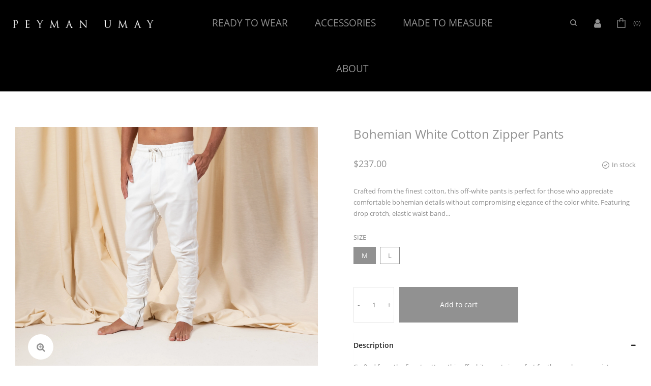

--- FILE ---
content_type: text/html; charset=utf-8
request_url: https://peymanumay.com/collections/tulum/products/zipperpants-white
body_size: 27963
content:
<!doctype html>
<!--[if IE 9]> <html class="ie9 no-js" lang="en"> <![endif]-->
<!--[if (gt IE 9)|!(IE)]><!--> <html class="no-js" lang="en"> <!--<![endif]-->
<head>
  <meta charset="utf-8">
  <meta http-equiv="X-UA-Compatible" content="IE=edge,chrome=1">
  <meta name="viewport" content="width=device-width,initial-scale=1">
  <meta name="theme-color" content="#7796a8">
  <link rel="canonical" href="https://peymanumay.com/products/zipperpants-white">

  

  
  <title>
    Bohemian White Cotton Zipper Pants
    
    
    
      &ndash; Peyman Umay
    
  </title>

  
    <meta name="description" content="Crafted from the finest cotton, this off-white pants is perfect for those who appreciate comfortable bohemian details without compromising elegance of the color white. Featuring drop crotch, elastic waist band with drawstring and lycra cord on the lower inseams; this handsome pants is designed with flexibility in mind.">
  

  <!-- /snippets/social-meta-tags.liquid -->




<meta property="og:site_name" content="Peyman Umay">
<meta property="og:url" content="https://peymanumay.com/products/zipperpants-white">
<meta property="og:title" content="Bohemian White Cotton Zipper Pants">
<meta property="og:type" content="product">
<meta property="og:description" content="Crafted from the finest cotton, this off-white pants is perfect for those who appreciate comfortable bohemian details without compromising elegance of the color white. Featuring drop crotch, elastic waist band with drawstring and lycra cord on the lower inseams; this handsome pants is designed with flexibility in mind.">

  <meta property="og:price:amount" content="237.00">
  <meta property="og:price:currency" content="USD">

<meta property="og:image" content="http://peymanumay.com/cdn/shop/products/ZIPPERPANTS_LATERAL_LIGHT_d4cfb401-c0c2-458d-8799-ca7c0a1cc45e_1200x1200.jpg?v=1586986574"><meta property="og:image" content="http://peymanumay.com/cdn/shop/products/ZIPPERPANTS_BACK_WHITE_1200x1200.jpg?v=1586986574"><meta property="og:image" content="http://peymanumay.com/cdn/shop/products/IMG_3854_1200x1200.jpg?v=1588186361">
<meta property="og:image:secure_url" content="https://peymanumay.com/cdn/shop/products/ZIPPERPANTS_LATERAL_LIGHT_d4cfb401-c0c2-458d-8799-ca7c0a1cc45e_1200x1200.jpg?v=1586986574"><meta property="og:image:secure_url" content="https://peymanumay.com/cdn/shop/products/ZIPPERPANTS_BACK_WHITE_1200x1200.jpg?v=1586986574"><meta property="og:image:secure_url" content="https://peymanumay.com/cdn/shop/products/IMG_3854_1200x1200.jpg?v=1588186361">


  <meta name="twitter:site" content="@PEYMANUMAY">

<meta name="twitter:card" content="summary_large_image">
<meta name="twitter:title" content="Bohemian White Cotton Zipper Pants">
<meta name="twitter:description" content="Crafted from the finest cotton, this off-white pants is perfect for those who appreciate comfortable bohemian details without compromising elegance of the color white. Featuring drop crotch, elastic waist band with drawstring and lycra cord on the lower inseams; this handsome pants is designed with flexibility in mind.">

  <link href="//peymanumay.com/cdn/shop/t/4/assets/animate.css?v=131703467066351239871671613262" rel="stylesheet" type="text/css" media="all" />	
  <link href="//peymanumay.com/cdn/shop/t/4/assets/bootstrap.min.css?v=135556880764445731571671613263" rel="stylesheet" type="text/css" media="all" />
  <link href="//peymanumay.com/cdn/shop/t/4/assets/font-awesome.min.css?v=21869632697367095781671613264" rel="stylesheet" type="text/css" media="all" />
  <link href="//peymanumay.com/cdn/shop/t/4/assets/fancybox.min.css?v=53391767550265919501671613264" rel="stylesheet" type="text/css" media="all" />
  <link href="//peymanumay.com/cdn/shop/t/4/assets/dl-icon.css?v=67460930493985204671743494060" rel="stylesheet" type="text/css" media="all" />
  <link href="//peymanumay.com/cdn/shop/t/4/assets/lightcase.css?v=57109273944170225351671613268" rel="stylesheet" type="text/css" media="all" />
  <link href="//peymanumay.com/cdn/shop/t/4/assets/owl.carousel.min.css?v=106405612012531233011671613269" rel="stylesheet" type="text/css" media="all" />
  <link href="//peymanumay.com/cdn/shop/t/4/assets/main-section.css?v=156809905889207993431699018403" rel="stylesheet" type="text/css" media="all" />
  <link href="//peymanumay.com/cdn/shop/t/4/assets/styles.css?v=71780189727487043861699018403" rel="stylesheet" type="text/css" media="all" />
  
  <script src="//peymanumay.com/cdn/shop/t/4/assets/jquery.js?v=143819514376552347241671613268" type="text/javascript"></script>
  <script>
    var theme = {
      strings: {
        addToCart: "Add to cart",
        soldOut: "Sold out",
        unavailable: "Unavailable",
        showMore: "Show More",
        showLess: "Show Less",
        addressError: "Error looking up that address",
        addressNoResults: "No results for that address",
        addressQueryLimit: "You have exceeded the Google API usage limit. Consider upgrading to a \u003ca href=\"https:\/\/developers.google.com\/maps\/premium\/usage-limits\"\u003ePremium Plan\u003c\/a\u003e.",
        authError: "There was a problem authenticating your Google Maps account."
      },
      moneyFormat: "${{amount}}"
    }

    document.documentElement.className = document.documentElement.className.replace('no-js', 'js');
  </script>


  

  <script src="//peymanumay.com/cdn/shopifycloud/storefront/assets/themes_support/option_selection-b017cd28.js" type="text/javascript"></script>
  <script src="//peymanumay.com/cdn/shopifycloud/storefront/assets/themes_support/api.jquery-7ab1a3a4.js" type="text/javascript"></script>

  <script>window.performance && window.performance.mark && window.performance.mark('shopify.content_for_header.start');</script><meta name="facebook-domain-verification" content="rp0z91yn134lpbei73ub2w1ki3ga3h">
<meta id="shopify-digital-wallet" name="shopify-digital-wallet" content="/2332622959/digital_wallets/dialog">
<meta name="shopify-checkout-api-token" content="d700eab623692322572f585b99d61fb2">
<meta id="in-context-paypal-metadata" data-shop-id="2332622959" data-venmo-supported="false" data-environment="production" data-locale="en_US" data-paypal-v4="true" data-currency="USD">
<link rel="alternate" type="application/json+oembed" href="https://peymanumay.com/products/zipperpants-white.oembed">
<script async="async" src="/checkouts/internal/preloads.js?locale=en-US"></script>
<link rel="preconnect" href="https://shop.app" crossorigin="anonymous">
<script async="async" src="https://shop.app/checkouts/internal/preloads.js?locale=en-US&shop_id=2332622959" crossorigin="anonymous"></script>
<script id="apple-pay-shop-capabilities" type="application/json">{"shopId":2332622959,"countryCode":"US","currencyCode":"USD","merchantCapabilities":["supports3DS"],"merchantId":"gid:\/\/shopify\/Shop\/2332622959","merchantName":"Peyman Umay","requiredBillingContactFields":["postalAddress","email","phone"],"requiredShippingContactFields":["postalAddress","email","phone"],"shippingType":"shipping","supportedNetworks":["visa","masterCard","amex","discover","elo","jcb"],"total":{"type":"pending","label":"Peyman Umay","amount":"1.00"},"shopifyPaymentsEnabled":true,"supportsSubscriptions":true}</script>
<script id="shopify-features" type="application/json">{"accessToken":"d700eab623692322572f585b99d61fb2","betas":["rich-media-storefront-analytics"],"domain":"peymanumay.com","predictiveSearch":true,"shopId":2332622959,"locale":"en"}</script>
<script>var Shopify = Shopify || {};
Shopify.shop = "peymanumay.myshopify.com";
Shopify.locale = "en";
Shopify.currency = {"active":"USD","rate":"1.0"};
Shopify.country = "US";
Shopify.theme = {"name":"Theme export  peymanumaytest1-myshopify-com-pey...","id":131779231898,"schema_name":"PeymanUmay","schema_version":"1.1","theme_store_id":null,"role":"main"};
Shopify.theme.handle = "null";
Shopify.theme.style = {"id":null,"handle":null};
Shopify.cdnHost = "peymanumay.com/cdn";
Shopify.routes = Shopify.routes || {};
Shopify.routes.root = "/";</script>
<script type="module">!function(o){(o.Shopify=o.Shopify||{}).modules=!0}(window);</script>
<script>!function(o){function n(){var o=[];function n(){o.push(Array.prototype.slice.apply(arguments))}return n.q=o,n}var t=o.Shopify=o.Shopify||{};t.loadFeatures=n(),t.autoloadFeatures=n()}(window);</script>
<script>
  window.ShopifyPay = window.ShopifyPay || {};
  window.ShopifyPay.apiHost = "shop.app\/pay";
  window.ShopifyPay.redirectState = null;
</script>
<script id="shop-js-analytics" type="application/json">{"pageType":"product"}</script>
<script defer="defer" async type="module" src="//peymanumay.com/cdn/shopifycloud/shop-js/modules/v2/client.init-shop-cart-sync_D0dqhulL.en.esm.js"></script>
<script defer="defer" async type="module" src="//peymanumay.com/cdn/shopifycloud/shop-js/modules/v2/chunk.common_CpVO7qML.esm.js"></script>
<script type="module">
  await import("//peymanumay.com/cdn/shopifycloud/shop-js/modules/v2/client.init-shop-cart-sync_D0dqhulL.en.esm.js");
await import("//peymanumay.com/cdn/shopifycloud/shop-js/modules/v2/chunk.common_CpVO7qML.esm.js");

  window.Shopify.SignInWithShop?.initShopCartSync?.({"fedCMEnabled":true,"windoidEnabled":true});

</script>
<script>
  window.Shopify = window.Shopify || {};
  if (!window.Shopify.featureAssets) window.Shopify.featureAssets = {};
  window.Shopify.featureAssets['shop-js'] = {"shop-cart-sync":["modules/v2/client.shop-cart-sync_D9bwt38V.en.esm.js","modules/v2/chunk.common_CpVO7qML.esm.js"],"init-fed-cm":["modules/v2/client.init-fed-cm_BJ8NPuHe.en.esm.js","modules/v2/chunk.common_CpVO7qML.esm.js"],"init-shop-email-lookup-coordinator":["modules/v2/client.init-shop-email-lookup-coordinator_pVrP2-kG.en.esm.js","modules/v2/chunk.common_CpVO7qML.esm.js"],"shop-cash-offers":["modules/v2/client.shop-cash-offers_CNh7FWN-.en.esm.js","modules/v2/chunk.common_CpVO7qML.esm.js","modules/v2/chunk.modal_DKF6x0Jh.esm.js"],"init-shop-cart-sync":["modules/v2/client.init-shop-cart-sync_D0dqhulL.en.esm.js","modules/v2/chunk.common_CpVO7qML.esm.js"],"init-windoid":["modules/v2/client.init-windoid_DaoAelzT.en.esm.js","modules/v2/chunk.common_CpVO7qML.esm.js"],"shop-toast-manager":["modules/v2/client.shop-toast-manager_1DND8Tac.en.esm.js","modules/v2/chunk.common_CpVO7qML.esm.js"],"pay-button":["modules/v2/client.pay-button_CFeQi1r6.en.esm.js","modules/v2/chunk.common_CpVO7qML.esm.js"],"shop-button":["modules/v2/client.shop-button_Ca94MDdQ.en.esm.js","modules/v2/chunk.common_CpVO7qML.esm.js"],"shop-login-button":["modules/v2/client.shop-login-button_DPYNfp1Z.en.esm.js","modules/v2/chunk.common_CpVO7qML.esm.js","modules/v2/chunk.modal_DKF6x0Jh.esm.js"],"avatar":["modules/v2/client.avatar_BTnouDA3.en.esm.js"],"shop-follow-button":["modules/v2/client.shop-follow-button_BMKh4nJE.en.esm.js","modules/v2/chunk.common_CpVO7qML.esm.js","modules/v2/chunk.modal_DKF6x0Jh.esm.js"],"init-customer-accounts-sign-up":["modules/v2/client.init-customer-accounts-sign-up_CJXi5kRN.en.esm.js","modules/v2/client.shop-login-button_DPYNfp1Z.en.esm.js","modules/v2/chunk.common_CpVO7qML.esm.js","modules/v2/chunk.modal_DKF6x0Jh.esm.js"],"init-shop-for-new-customer-accounts":["modules/v2/client.init-shop-for-new-customer-accounts_BoBxkgWu.en.esm.js","modules/v2/client.shop-login-button_DPYNfp1Z.en.esm.js","modules/v2/chunk.common_CpVO7qML.esm.js","modules/v2/chunk.modal_DKF6x0Jh.esm.js"],"init-customer-accounts":["modules/v2/client.init-customer-accounts_DCuDTzpR.en.esm.js","modules/v2/client.shop-login-button_DPYNfp1Z.en.esm.js","modules/v2/chunk.common_CpVO7qML.esm.js","modules/v2/chunk.modal_DKF6x0Jh.esm.js"],"checkout-modal":["modules/v2/client.checkout-modal_U_3e4VxF.en.esm.js","modules/v2/chunk.common_CpVO7qML.esm.js","modules/v2/chunk.modal_DKF6x0Jh.esm.js"],"lead-capture":["modules/v2/client.lead-capture_DEgn0Z8u.en.esm.js","modules/v2/chunk.common_CpVO7qML.esm.js","modules/v2/chunk.modal_DKF6x0Jh.esm.js"],"shop-login":["modules/v2/client.shop-login_CoM5QKZ_.en.esm.js","modules/v2/chunk.common_CpVO7qML.esm.js","modules/v2/chunk.modal_DKF6x0Jh.esm.js"],"payment-terms":["modules/v2/client.payment-terms_BmrqWn8r.en.esm.js","modules/v2/chunk.common_CpVO7qML.esm.js","modules/v2/chunk.modal_DKF6x0Jh.esm.js"]};
</script>
<script>(function() {
  var isLoaded = false;
  function asyncLoad() {
    if (isLoaded) return;
    isLoaded = true;
    var urls = ["\/\/cdn.shopify.com\/proxy\/9059bfe30ba14254e2824796438025d149dc4adfae2e8ac9bed2f504f40b1cf2\/konigle.com\/sf\/profitjs\/7da2a0f791e445d7b0ced185053facdc\/init.js?shop=peymanumay.myshopify.com\u0026sp-cache-control=cHVibGljLCBtYXgtYWdlPTkwMA"];
    for (var i = 0; i < urls.length; i++) {
      var s = document.createElement('script');
      s.type = 'text/javascript';
      s.async = true;
      s.src = urls[i];
      var x = document.getElementsByTagName('script')[0];
      x.parentNode.insertBefore(s, x);
    }
  };
  if(window.attachEvent) {
    window.attachEvent('onload', asyncLoad);
  } else {
    window.addEventListener('load', asyncLoad, false);
  }
})();</script>
<script id="__st">var __st={"a":2332622959,"offset":-18000,"reqid":"215eafe7-e6ef-451f-9077-fffc1a883283-1764686891","pageurl":"peymanumay.com\/collections\/tulum\/products\/zipperpants-white","u":"e663189d21da","p":"product","rtyp":"product","rid":4769647263882};</script>
<script>window.ShopifyPaypalV4VisibilityTracking = true;</script>
<script id="captcha-bootstrap">!function(){'use strict';const t='contact',e='account',n='new_comment',o=[[t,t],['blogs',n],['comments',n],[t,'customer']],c=[[e,'customer_login'],[e,'guest_login'],[e,'recover_customer_password'],[e,'create_customer']],r=t=>t.map((([t,e])=>`form[action*='/${t}']:not([data-nocaptcha='true']) input[name='form_type'][value='${e}']`)).join(','),a=t=>()=>t?[...document.querySelectorAll(t)].map((t=>t.form)):[];function s(){const t=[...o],e=r(t);return a(e)}const i='password',u='form_key',d=['recaptcha-v3-token','g-recaptcha-response','h-captcha-response',i],f=()=>{try{return window.sessionStorage}catch{return}},m='__shopify_v',_=t=>t.elements[u];function p(t,e,n=!1){try{const o=window.sessionStorage,c=JSON.parse(o.getItem(e)),{data:r}=function(t){const{data:e,action:n}=t;return t[m]||n?{data:e,action:n}:{data:t,action:n}}(c);for(const[e,n]of Object.entries(r))t.elements[e]&&(t.elements[e].value=n);n&&o.removeItem(e)}catch(o){console.error('form repopulation failed',{error:o})}}const l='form_type',E='cptcha';function T(t){t.dataset[E]=!0}const w=window,h=w.document,L='Shopify',v='ce_forms',y='captcha';let A=!1;((t,e)=>{const n=(g='f06e6c50-85a8-45c8-87d0-21a2b65856fe',I='https://cdn.shopify.com/shopifycloud/storefront-forms-hcaptcha/ce_storefront_forms_captcha_hcaptcha.v1.5.2.iife.js',D={infoText:'Protected by hCaptcha',privacyText:'Privacy',termsText:'Terms'},(t,e,n)=>{const o=w[L][v],c=o.bindForm;if(c)return c(t,g,e,D).then(n);var r;o.q.push([[t,g,e,D],n]),r=I,A||(h.body.append(Object.assign(h.createElement('script'),{id:'captcha-provider',async:!0,src:r})),A=!0)});var g,I,D;w[L]=w[L]||{},w[L][v]=w[L][v]||{},w[L][v].q=[],w[L][y]=w[L][y]||{},w[L][y].protect=function(t,e){n(t,void 0,e),T(t)},Object.freeze(w[L][y]),function(t,e,n,w,h,L){const[v,y,A,g]=function(t,e,n){const i=e?o:[],u=t?c:[],d=[...i,...u],f=r(d),m=r(i),_=r(d.filter((([t,e])=>n.includes(e))));return[a(f),a(m),a(_),s()]}(w,h,L),I=t=>{const e=t.target;return e instanceof HTMLFormElement?e:e&&e.form},D=t=>v().includes(t);t.addEventListener('submit',(t=>{const e=I(t);if(!e)return;const n=D(e)&&!e.dataset.hcaptchaBound&&!e.dataset.recaptchaBound,o=_(e),c=g().includes(e)&&(!o||!o.value);(n||c)&&t.preventDefault(),c&&!n&&(function(t){try{if(!f())return;!function(t){const e=f();if(!e)return;const n=_(t);if(!n)return;const o=n.value;o&&e.removeItem(o)}(t);const e=Array.from(Array(32),(()=>Math.random().toString(36)[2])).join('');!function(t,e){_(t)||t.append(Object.assign(document.createElement('input'),{type:'hidden',name:u})),t.elements[u].value=e}(t,e),function(t,e){const n=f();if(!n)return;const o=[...t.querySelectorAll(`input[type='${i}']`)].map((({name:t})=>t)),c=[...d,...o],r={};for(const[a,s]of new FormData(t).entries())c.includes(a)||(r[a]=s);n.setItem(e,JSON.stringify({[m]:1,action:t.action,data:r}))}(t,e)}catch(e){console.error('failed to persist form',e)}}(e),e.submit())}));const S=(t,e)=>{t&&!t.dataset[E]&&(n(t,e.some((e=>e===t))),T(t))};for(const o of['focusin','change'])t.addEventListener(o,(t=>{const e=I(t);D(e)&&S(e,y())}));const B=e.get('form_key'),M=e.get(l),P=B&&M;t.addEventListener('DOMContentLoaded',(()=>{const t=y();if(P)for(const e of t)e.elements[l].value===M&&p(e,B);[...new Set([...A(),...v().filter((t=>'true'===t.dataset.shopifyCaptcha))])].forEach((e=>S(e,t)))}))}(h,new URLSearchParams(w.location.search),n,t,e,['guest_login'])})(!0,!0)}();</script>
<script integrity="sha256-52AcMU7V7pcBOXWImdc/TAGTFKeNjmkeM1Pvks/DTgc=" data-source-attribution="shopify.loadfeatures" defer="defer" src="//peymanumay.com/cdn/shopifycloud/storefront/assets/storefront/load_feature-81c60534.js" crossorigin="anonymous"></script>
<script crossorigin="anonymous" defer="defer" src="//peymanumay.com/cdn/shopifycloud/storefront/assets/shopify_pay/storefront-65b4c6d7.js?v=20250812"></script>
<script data-source-attribution="shopify.dynamic_checkout.dynamic.init">var Shopify=Shopify||{};Shopify.PaymentButton=Shopify.PaymentButton||{isStorefrontPortableWallets:!0,init:function(){window.Shopify.PaymentButton.init=function(){};var t=document.createElement("script");t.src="https://peymanumay.com/cdn/shopifycloud/portable-wallets/latest/portable-wallets.en.js",t.type="module",document.head.appendChild(t)}};
</script>
<script data-source-attribution="shopify.dynamic_checkout.buyer_consent">
  function portableWalletsHideBuyerConsent(e){var t=document.getElementById("shopify-buyer-consent"),n=document.getElementById("shopify-subscription-policy-button");t&&n&&(t.classList.add("hidden"),t.setAttribute("aria-hidden","true"),n.removeEventListener("click",e))}function portableWalletsShowBuyerConsent(e){var t=document.getElementById("shopify-buyer-consent"),n=document.getElementById("shopify-subscription-policy-button");t&&n&&(t.classList.remove("hidden"),t.removeAttribute("aria-hidden"),n.addEventListener("click",e))}window.Shopify?.PaymentButton&&(window.Shopify.PaymentButton.hideBuyerConsent=portableWalletsHideBuyerConsent,window.Shopify.PaymentButton.showBuyerConsent=portableWalletsShowBuyerConsent);
</script>
<script data-source-attribution="shopify.dynamic_checkout.cart.bootstrap">document.addEventListener("DOMContentLoaded",(function(){function t(){return document.querySelector("shopify-accelerated-checkout-cart, shopify-accelerated-checkout")}if(t())Shopify.PaymentButton.init();else{new MutationObserver((function(e,n){t()&&(Shopify.PaymentButton.init(),n.disconnect())})).observe(document.body,{childList:!0,subtree:!0})}}));
</script>
<link id="shopify-accelerated-checkout-styles" rel="stylesheet" media="screen" href="https://peymanumay.com/cdn/shopifycloud/portable-wallets/latest/accelerated-checkout-backwards-compat.css" crossorigin="anonymous">
<style id="shopify-accelerated-checkout-cart">
        #shopify-buyer-consent {
  margin-top: 1em;
  display: inline-block;
  width: 100%;
}

#shopify-buyer-consent.hidden {
  display: none;
}

#shopify-subscription-policy-button {
  background: none;
  border: none;
  padding: 0;
  text-decoration: underline;
  font-size: inherit;
  cursor: pointer;
}

#shopify-subscription-policy-button::before {
  box-shadow: none;
}

      </style>

<script>window.performance && window.performance.mark && window.performance.mark('shopify.content_for_header.end');</script>
<link href="https://monorail-edge.shopifysvc.com" rel="dns-prefetch">
<script>(function(){if ("sendBeacon" in navigator && "performance" in window) {try {var session_token_from_headers = performance.getEntriesByType('navigation')[0].serverTiming.find(x => x.name == '_s').description;} catch {var session_token_from_headers = undefined;}var session_cookie_matches = document.cookie.match(/_shopify_s=([^;]*)/);var session_token_from_cookie = session_cookie_matches && session_cookie_matches.length === 2 ? session_cookie_matches[1] : "";var session_token = session_token_from_headers || session_token_from_cookie || "";function handle_abandonment_event(e) {var entries = performance.getEntries().filter(function(entry) {return /monorail-edge.shopifysvc.com/.test(entry.name);});if (!window.abandonment_tracked && entries.length === 0) {window.abandonment_tracked = true;var currentMs = Date.now();var navigation_start = performance.timing.navigationStart;var payload = {shop_id: 2332622959,url: window.location.href,navigation_start,duration: currentMs - navigation_start,session_token,page_type: "product"};window.navigator.sendBeacon("https://monorail-edge.shopifysvc.com/v1/produce", JSON.stringify({schema_id: "online_store_buyer_site_abandonment/1.1",payload: payload,metadata: {event_created_at_ms: currentMs,event_sent_at_ms: currentMs}}));}}window.addEventListener('pagehide', handle_abandonment_event);}}());</script>
<script id="web-pixels-manager-setup">(function e(e,d,r,n,o){if(void 0===o&&(o={}),!Boolean(null===(a=null===(i=window.Shopify)||void 0===i?void 0:i.analytics)||void 0===a?void 0:a.replayQueue)){var i,a;window.Shopify=window.Shopify||{};var t=window.Shopify;t.analytics=t.analytics||{};var s=t.analytics;s.replayQueue=[],s.publish=function(e,d,r){return s.replayQueue.push([e,d,r]),!0};try{self.performance.mark("wpm:start")}catch(e){}var l=function(){var e={modern:/Edge?\/(1{2}[4-9]|1[2-9]\d|[2-9]\d{2}|\d{4,})\.\d+(\.\d+|)|Firefox\/(1{2}[4-9]|1[2-9]\d|[2-9]\d{2}|\d{4,})\.\d+(\.\d+|)|Chrom(ium|e)\/(9{2}|\d{3,})\.\d+(\.\d+|)|(Maci|X1{2}).+ Version\/(15\.\d+|(1[6-9]|[2-9]\d|\d{3,})\.\d+)([,.]\d+|)( \(\w+\)|)( Mobile\/\w+|) Safari\/|Chrome.+OPR\/(9{2}|\d{3,})\.\d+\.\d+|(CPU[ +]OS|iPhone[ +]OS|CPU[ +]iPhone|CPU IPhone OS|CPU iPad OS)[ +]+(15[._]\d+|(1[6-9]|[2-9]\d|\d{3,})[._]\d+)([._]\d+|)|Android:?[ /-](13[3-9]|1[4-9]\d|[2-9]\d{2}|\d{4,})(\.\d+|)(\.\d+|)|Android.+Firefox\/(13[5-9]|1[4-9]\d|[2-9]\d{2}|\d{4,})\.\d+(\.\d+|)|Android.+Chrom(ium|e)\/(13[3-9]|1[4-9]\d|[2-9]\d{2}|\d{4,})\.\d+(\.\d+|)|SamsungBrowser\/([2-9]\d|\d{3,})\.\d+/,legacy:/Edge?\/(1[6-9]|[2-9]\d|\d{3,})\.\d+(\.\d+|)|Firefox\/(5[4-9]|[6-9]\d|\d{3,})\.\d+(\.\d+|)|Chrom(ium|e)\/(5[1-9]|[6-9]\d|\d{3,})\.\d+(\.\d+|)([\d.]+$|.*Safari\/(?![\d.]+ Edge\/[\d.]+$))|(Maci|X1{2}).+ Version\/(10\.\d+|(1[1-9]|[2-9]\d|\d{3,})\.\d+)([,.]\d+|)( \(\w+\)|)( Mobile\/\w+|) Safari\/|Chrome.+OPR\/(3[89]|[4-9]\d|\d{3,})\.\d+\.\d+|(CPU[ +]OS|iPhone[ +]OS|CPU[ +]iPhone|CPU IPhone OS|CPU iPad OS)[ +]+(10[._]\d+|(1[1-9]|[2-9]\d|\d{3,})[._]\d+)([._]\d+|)|Android:?[ /-](13[3-9]|1[4-9]\d|[2-9]\d{2}|\d{4,})(\.\d+|)(\.\d+|)|Mobile Safari.+OPR\/([89]\d|\d{3,})\.\d+\.\d+|Android.+Firefox\/(13[5-9]|1[4-9]\d|[2-9]\d{2}|\d{4,})\.\d+(\.\d+|)|Android.+Chrom(ium|e)\/(13[3-9]|1[4-9]\d|[2-9]\d{2}|\d{4,})\.\d+(\.\d+|)|Android.+(UC? ?Browser|UCWEB|U3)[ /]?(15\.([5-9]|\d{2,})|(1[6-9]|[2-9]\d|\d{3,})\.\d+)\.\d+|SamsungBrowser\/(5\.\d+|([6-9]|\d{2,})\.\d+)|Android.+MQ{2}Browser\/(14(\.(9|\d{2,})|)|(1[5-9]|[2-9]\d|\d{3,})(\.\d+|))(\.\d+|)|K[Aa][Ii]OS\/(3\.\d+|([4-9]|\d{2,})\.\d+)(\.\d+|)/},d=e.modern,r=e.legacy,n=navigator.userAgent;return n.match(d)?"modern":n.match(r)?"legacy":"unknown"}(),u="modern"===l?"modern":"legacy",c=(null!=n?n:{modern:"",legacy:""})[u],f=function(e){return[e.baseUrl,"/wpm","/b",e.hashVersion,"modern"===e.buildTarget?"m":"l",".js"].join("")}({baseUrl:d,hashVersion:r,buildTarget:u}),m=function(e){var d=e.version,r=e.bundleTarget,n=e.surface,o=e.pageUrl,i=e.monorailEndpoint;return{emit:function(e){var a=e.status,t=e.errorMsg,s=(new Date).getTime(),l=JSON.stringify({metadata:{event_sent_at_ms:s},events:[{schema_id:"web_pixels_manager_load/3.1",payload:{version:d,bundle_target:r,page_url:o,status:a,surface:n,error_msg:t},metadata:{event_created_at_ms:s}}]});if(!i)return console&&console.warn&&console.warn("[Web Pixels Manager] No Monorail endpoint provided, skipping logging."),!1;try{return self.navigator.sendBeacon.bind(self.navigator)(i,l)}catch(e){}var u=new XMLHttpRequest;try{return u.open("POST",i,!0),u.setRequestHeader("Content-Type","text/plain"),u.send(l),!0}catch(e){return console&&console.warn&&console.warn("[Web Pixels Manager] Got an unhandled error while logging to Monorail."),!1}}}}({version:r,bundleTarget:l,surface:e.surface,pageUrl:self.location.href,monorailEndpoint:e.monorailEndpoint});try{o.browserTarget=l,function(e){var d=e.src,r=e.async,n=void 0===r||r,o=e.onload,i=e.onerror,a=e.sri,t=e.scriptDataAttributes,s=void 0===t?{}:t,l=document.createElement("script"),u=document.querySelector("head"),c=document.querySelector("body");if(l.async=n,l.src=d,a&&(l.integrity=a,l.crossOrigin="anonymous"),s)for(var f in s)if(Object.prototype.hasOwnProperty.call(s,f))try{l.dataset[f]=s[f]}catch(e){}if(o&&l.addEventListener("load",o),i&&l.addEventListener("error",i),u)u.appendChild(l);else{if(!c)throw new Error("Did not find a head or body element to append the script");c.appendChild(l)}}({src:f,async:!0,onload:function(){if(!function(){var e,d;return Boolean(null===(d=null===(e=window.Shopify)||void 0===e?void 0:e.analytics)||void 0===d?void 0:d.initialized)}()){var d=window.webPixelsManager.init(e)||void 0;if(d){var r=window.Shopify.analytics;r.replayQueue.forEach((function(e){var r=e[0],n=e[1],o=e[2];d.publishCustomEvent(r,n,o)})),r.replayQueue=[],r.publish=d.publishCustomEvent,r.visitor=d.visitor,r.initialized=!0}}},onerror:function(){return m.emit({status:"failed",errorMsg:"".concat(f," has failed to load")})},sri:function(e){var d=/^sha384-[A-Za-z0-9+/=]+$/;return"string"==typeof e&&d.test(e)}(c)?c:"",scriptDataAttributes:o}),m.emit({status:"loading"})}catch(e){m.emit({status:"failed",errorMsg:(null==e?void 0:e.message)||"Unknown error"})}}})({shopId: 2332622959,storefrontBaseUrl: "https://peymanumay.com",extensionsBaseUrl: "https://extensions.shopifycdn.com/cdn/shopifycloud/web-pixels-manager",monorailEndpoint: "https://monorail-edge.shopifysvc.com/unstable/produce_batch",surface: "storefront-renderer",enabledBetaFlags: ["2dca8a86"],webPixelsConfigList: [{"id":"986480794","configuration":"{\"pixel_id\":\"1746037886338028\",\"pixel_type\":\"facebook_pixel\"}","eventPayloadVersion":"v1","runtimeContext":"OPEN","scriptVersion":"ca16bc87fe92b6042fbaa3acc2fbdaa6","type":"APP","apiClientId":2329312,"privacyPurposes":["ANALYTICS","MARKETING","SALE_OF_DATA"],"dataSharingAdjustments":{"protectedCustomerApprovalScopes":["read_customer_address","read_customer_email","read_customer_name","read_customer_personal_data","read_customer_phone"]}},{"id":"67076250","eventPayloadVersion":"v1","runtimeContext":"LAX","scriptVersion":"1","type":"CUSTOM","privacyPurposes":["MARKETING"],"name":"Meta pixel (migrated)"},{"id":"102531226","eventPayloadVersion":"v1","runtimeContext":"LAX","scriptVersion":"1","type":"CUSTOM","privacyPurposes":["ANALYTICS"],"name":"Google Analytics tag (migrated)"},{"id":"shopify-app-pixel","configuration":"{}","eventPayloadVersion":"v1","runtimeContext":"STRICT","scriptVersion":"0450","apiClientId":"shopify-pixel","type":"APP","privacyPurposes":["ANALYTICS","MARKETING"]},{"id":"shopify-custom-pixel","eventPayloadVersion":"v1","runtimeContext":"LAX","scriptVersion":"0450","apiClientId":"shopify-pixel","type":"CUSTOM","privacyPurposes":["ANALYTICS","MARKETING"]}],isMerchantRequest: false,initData: {"shop":{"name":"Peyman Umay","paymentSettings":{"currencyCode":"USD"},"myshopifyDomain":"peymanumay.myshopify.com","countryCode":"US","storefrontUrl":"https:\/\/peymanumay.com"},"customer":null,"cart":null,"checkout":null,"productVariants":[{"price":{"amount":237.0,"currencyCode":"USD"},"product":{"title":"Bohemian White Cotton Zipper Pants","vendor":"AY by Peyman Umay","id":"4769647263882","untranslatedTitle":"Bohemian White Cotton Zipper Pants","url":"\/products\/zipperpants-white","type":"Pants"},"id":"33575641841802","image":{"src":"\/\/peymanumay.com\/cdn\/shop\/products\/ZIPPERPANTS_LATERAL_LIGHT_d4cfb401-c0c2-458d-8799-ca7c0a1cc45e.jpg?v=1586986574"},"sku":"APU-013","title":"M","untranslatedTitle":"M"},{"price":{"amount":237.0,"currencyCode":"USD"},"product":{"title":"Bohemian White Cotton Zipper Pants","vendor":"AY by Peyman Umay","id":"4769647263882","untranslatedTitle":"Bohemian White Cotton Zipper Pants","url":"\/products\/zipperpants-white","type":"Pants"},"id":"33575641874570","image":{"src":"\/\/peymanumay.com\/cdn\/shop\/products\/ZIPPERPANTS_LATERAL_LIGHT_d4cfb401-c0c2-458d-8799-ca7c0a1cc45e.jpg?v=1586986574"},"sku":"APU-014","title":"L","untranslatedTitle":"L"}],"purchasingCompany":null},},"https://peymanumay.com/cdn","ae1676cfwd2530674p4253c800m34e853cb",{"modern":"","legacy":""},{"shopId":"2332622959","storefrontBaseUrl":"https:\/\/peymanumay.com","extensionBaseUrl":"https:\/\/extensions.shopifycdn.com\/cdn\/shopifycloud\/web-pixels-manager","surface":"storefront-renderer","enabledBetaFlags":"[\"2dca8a86\"]","isMerchantRequest":"false","hashVersion":"ae1676cfwd2530674p4253c800m34e853cb","publish":"custom","events":"[[\"page_viewed\",{}],[\"product_viewed\",{\"productVariant\":{\"price\":{\"amount\":237.0,\"currencyCode\":\"USD\"},\"product\":{\"title\":\"Bohemian White Cotton Zipper Pants\",\"vendor\":\"AY by Peyman Umay\",\"id\":\"4769647263882\",\"untranslatedTitle\":\"Bohemian White Cotton Zipper Pants\",\"url\":\"\/products\/zipperpants-white\",\"type\":\"Pants\"},\"id\":\"33575641841802\",\"image\":{\"src\":\"\/\/peymanumay.com\/cdn\/shop\/products\/ZIPPERPANTS_LATERAL_LIGHT_d4cfb401-c0c2-458d-8799-ca7c0a1cc45e.jpg?v=1586986574\"},\"sku\":\"APU-013\",\"title\":\"M\",\"untranslatedTitle\":\"M\"}}]]"});</script><script>
  window.ShopifyAnalytics = window.ShopifyAnalytics || {};
  window.ShopifyAnalytics.meta = window.ShopifyAnalytics.meta || {};
  window.ShopifyAnalytics.meta.currency = 'USD';
  var meta = {"product":{"id":4769647263882,"gid":"gid:\/\/shopify\/Product\/4769647263882","vendor":"AY by Peyman Umay","type":"Pants","variants":[{"id":33575641841802,"price":23700,"name":"Bohemian White Cotton Zipper Pants - M","public_title":"M","sku":"APU-013"},{"id":33575641874570,"price":23700,"name":"Bohemian White Cotton Zipper Pants - L","public_title":"L","sku":"APU-014"}],"remote":false},"page":{"pageType":"product","resourceType":"product","resourceId":4769647263882}};
  for (var attr in meta) {
    window.ShopifyAnalytics.meta[attr] = meta[attr];
  }
</script>
<script class="analytics">
  (function () {
    var customDocumentWrite = function(content) {
      var jquery = null;

      if (window.jQuery) {
        jquery = window.jQuery;
      } else if (window.Checkout && window.Checkout.$) {
        jquery = window.Checkout.$;
      }

      if (jquery) {
        jquery('body').append(content);
      }
    };

    var hasLoggedConversion = function(token) {
      if (token) {
        return document.cookie.indexOf('loggedConversion=' + token) !== -1;
      }
      return false;
    }

    var setCookieIfConversion = function(token) {
      if (token) {
        var twoMonthsFromNow = new Date(Date.now());
        twoMonthsFromNow.setMonth(twoMonthsFromNow.getMonth() + 2);

        document.cookie = 'loggedConversion=' + token + '; expires=' + twoMonthsFromNow;
      }
    }

    var trekkie = window.ShopifyAnalytics.lib = window.trekkie = window.trekkie || [];
    if (trekkie.integrations) {
      return;
    }
    trekkie.methods = [
      'identify',
      'page',
      'ready',
      'track',
      'trackForm',
      'trackLink'
    ];
    trekkie.factory = function(method) {
      return function() {
        var args = Array.prototype.slice.call(arguments);
        args.unshift(method);
        trekkie.push(args);
        return trekkie;
      };
    };
    for (var i = 0; i < trekkie.methods.length; i++) {
      var key = trekkie.methods[i];
      trekkie[key] = trekkie.factory(key);
    }
    trekkie.load = function(config) {
      trekkie.config = config || {};
      trekkie.config.initialDocumentCookie = document.cookie;
      var first = document.getElementsByTagName('script')[0];
      var script = document.createElement('script');
      script.type = 'text/javascript';
      script.onerror = function(e) {
        var scriptFallback = document.createElement('script');
        scriptFallback.type = 'text/javascript';
        scriptFallback.onerror = function(error) {
                var Monorail = {
      produce: function produce(monorailDomain, schemaId, payload) {
        var currentMs = new Date().getTime();
        var event = {
          schema_id: schemaId,
          payload: payload,
          metadata: {
            event_created_at_ms: currentMs,
            event_sent_at_ms: currentMs
          }
        };
        return Monorail.sendRequest("https://" + monorailDomain + "/v1/produce", JSON.stringify(event));
      },
      sendRequest: function sendRequest(endpointUrl, payload) {
        // Try the sendBeacon API
        if (window && window.navigator && typeof window.navigator.sendBeacon === 'function' && typeof window.Blob === 'function' && !Monorail.isIos12()) {
          var blobData = new window.Blob([payload], {
            type: 'text/plain'
          });

          if (window.navigator.sendBeacon(endpointUrl, blobData)) {
            return true;
          } // sendBeacon was not successful

        } // XHR beacon

        var xhr = new XMLHttpRequest();

        try {
          xhr.open('POST', endpointUrl);
          xhr.setRequestHeader('Content-Type', 'text/plain');
          xhr.send(payload);
        } catch (e) {
          console.log(e);
        }

        return false;
      },
      isIos12: function isIos12() {
        return window.navigator.userAgent.lastIndexOf('iPhone; CPU iPhone OS 12_') !== -1 || window.navigator.userAgent.lastIndexOf('iPad; CPU OS 12_') !== -1;
      }
    };
    Monorail.produce('monorail-edge.shopifysvc.com',
      'trekkie_storefront_load_errors/1.1',
      {shop_id: 2332622959,
      theme_id: 131779231898,
      app_name: "storefront",
      context_url: window.location.href,
      source_url: "//peymanumay.com/cdn/s/trekkie.storefront.3c703df509f0f96f3237c9daa54e2777acf1a1dd.min.js"});

        };
        scriptFallback.async = true;
        scriptFallback.src = '//peymanumay.com/cdn/s/trekkie.storefront.3c703df509f0f96f3237c9daa54e2777acf1a1dd.min.js';
        first.parentNode.insertBefore(scriptFallback, first);
      };
      script.async = true;
      script.src = '//peymanumay.com/cdn/s/trekkie.storefront.3c703df509f0f96f3237c9daa54e2777acf1a1dd.min.js';
      first.parentNode.insertBefore(script, first);
    };
    trekkie.load(
      {"Trekkie":{"appName":"storefront","development":false,"defaultAttributes":{"shopId":2332622959,"isMerchantRequest":null,"themeId":131779231898,"themeCityHash":"13574292155496841747","contentLanguage":"en","currency":"USD","eventMetadataId":"d43e20cc-838e-4b1b-ac64-418d13d3090f"},"isServerSideCookieWritingEnabled":true,"monorailRegion":"shop_domain","enabledBetaFlags":["f0df213a"]},"Session Attribution":{},"S2S":{"facebookCapiEnabled":true,"source":"trekkie-storefront-renderer","apiClientId":580111}}
    );

    var loaded = false;
    trekkie.ready(function() {
      if (loaded) return;
      loaded = true;

      window.ShopifyAnalytics.lib = window.trekkie;

      var originalDocumentWrite = document.write;
      document.write = customDocumentWrite;
      try { window.ShopifyAnalytics.merchantGoogleAnalytics.call(this); } catch(error) {};
      document.write = originalDocumentWrite;

      window.ShopifyAnalytics.lib.page(null,{"pageType":"product","resourceType":"product","resourceId":4769647263882,"shopifyEmitted":true});

      var match = window.location.pathname.match(/checkouts\/(.+)\/(thank_you|post_purchase)/)
      var token = match? match[1]: undefined;
      if (!hasLoggedConversion(token)) {
        setCookieIfConversion(token);
        window.ShopifyAnalytics.lib.track("Viewed Product",{"currency":"USD","variantId":33575641841802,"productId":4769647263882,"productGid":"gid:\/\/shopify\/Product\/4769647263882","name":"Bohemian White Cotton Zipper Pants - M","price":"237.00","sku":"APU-013","brand":"AY by Peyman Umay","variant":"M","category":"Pants","nonInteraction":true,"remote":false},undefined,undefined,{"shopifyEmitted":true});
      window.ShopifyAnalytics.lib.track("monorail:\/\/trekkie_storefront_viewed_product\/1.1",{"currency":"USD","variantId":33575641841802,"productId":4769647263882,"productGid":"gid:\/\/shopify\/Product\/4769647263882","name":"Bohemian White Cotton Zipper Pants - M","price":"237.00","sku":"APU-013","brand":"AY by Peyman Umay","variant":"M","category":"Pants","nonInteraction":true,"remote":false,"referer":"https:\/\/peymanumay.com\/collections\/tulum\/products\/zipperpants-white"});
      }
    });


        var eventsListenerScript = document.createElement('script');
        eventsListenerScript.async = true;
        eventsListenerScript.src = "//peymanumay.com/cdn/shopifycloud/storefront/assets/shop_events_listener-3da45d37.js";
        document.getElementsByTagName('head')[0].appendChild(eventsListenerScript);

})();</script>
  <script>
  if (!window.ga || (window.ga && typeof window.ga !== 'function')) {
    window.ga = function ga() {
      (window.ga.q = window.ga.q || []).push(arguments);
      if (window.Shopify && window.Shopify.analytics && typeof window.Shopify.analytics.publish === 'function') {
        window.Shopify.analytics.publish("ga_stub_called", {}, {sendTo: "google_osp_migration"});
      }
      console.error("Shopify's Google Analytics stub called with:", Array.from(arguments), "\nSee https://help.shopify.com/manual/promoting-marketing/pixels/pixel-migration#google for more information.");
    };
    if (window.Shopify && window.Shopify.analytics && typeof window.Shopify.analytics.publish === 'function') {
      window.Shopify.analytics.publish("ga_stub_initialized", {}, {sendTo: "google_osp_migration"});
    }
  }
</script>
<script
  defer
  src="https://peymanumay.com/cdn/shopifycloud/perf-kit/shopify-perf-kit-2.1.2.min.js"
  data-application="storefront-renderer"
  data-shop-id="2332622959"
  data-render-region="gcp-us-east1"
  data-page-type="product"
  data-theme-instance-id="131779231898"
  data-theme-name="PeymanUmay"
  data-theme-version="1.1"
  data-monorail-region="shop_domain"
  data-resource-timing-sampling-rate="10"
  data-shs="true"
  data-shs-beacon="true"
  data-shs-export-with-fetch="true"
  data-shs-logs-sample-rate="1"
></script>
</head>

<body class="template-product globo_swatch--  header-v1 ">
  <div class="wrapper-page"><div class="page">
    
  







      <header class="main-section-header site-header">
  <div class="header-content header-sticky">
    
    <div class="">
      <div class="header-bottom">
        <div class="header-main" style="padding-left:20px;padding-right:20px;background-color:#000000;">
          <div class="row">
            <div class="col-sm-3 col-xs-6 header-left">
                <div class="logo">
                
                <a href="/" itemprop="url" rel="home">
                  
                  <figure class="logo--normal"><img src="//peymanumay.com/cdn/shop/files/peymanlogo2-w.png" alt="Peyman Umay" itemprop="logo"></figure>
                  <figure class="logo--transparency"><img src="//peymanumay.com/cdn/shop/files/peymanlogo2-w.png" alt="Peyman Umay" itemprop="logo"></figure>
                  
                </a>
                
              </div>
            
            </div>
            <div class="col-sm-7 col-xs-6 header-middle">
               <ul class="main-menu" >
            

            
            
            <li class="menu-item   mmenu-relative menu-columns-parent">
              <a href="#">
                <span class="mm-text">READY TO WEAR</span>
                
              </a>
              
              <div class="popup">
                <div class="inner">
                  <ul class="sub-menu">
                    
                    <li class="menu-item menu-item-type-custom menu-item-object-custom ">
                      <a href="/collections/shirts"><span class="mm-text">SHIRTS</span></a>
                      
                    </li>
                    
                    <li class="menu-item menu-item-type-custom menu-item-object-custom ">
                      <a href="/collections/shoes"><span class="mm-text">SHOES</span></a>
                      
                    </li>
                    
                    <li class="menu-item menu-item-type-custom menu-item-object-custom ">
                      <a href="/collections/tulum/PANTS"><span class="mm-text">PANTS</span></a>
                      
                    </li>
                    
                    <li class="menu-item menu-item-type-custom menu-item-object-custom ">
                      <a href="/collections/tulum/SHORTS"><span class="mm-text">SHORTS</span></a>
                      
                    </li>
                    
                    <li class="menu-item menu-item-type-custom menu-item-object-custom ">
                      <a href="/collections/tulum/KIMONO"><span class="mm-text">KIMONO</span></a>
                      
                    </li>
                    
                  </ul>
                </div>
              </div>	 	
              
            </li>
            
            

            
            
            <li class="menu-item   mmenu-relative menu-columns-parent">
              <a href="#">
                <span class="mm-text">ACCESSORIES</span>
                
              </a>
              
              <div class="popup">
                <div class="inner">
                  <ul class="sub-menu">
                    
                    <li class="menu-item menu-item-type-custom menu-item-object-custom ">
                      <a href="/collections/ties"><span class="mm-text">TIES</span></a>
                      
                    </li>
                    
                    <li class="menu-item menu-item-type-custom menu-item-object-custom ">
                      <a href="/collections/bow-ties"><span class="mm-text">BOW TIES</span></a>
                      
                    </li>
                    
                    <li class="menu-item menu-item-type-custom menu-item-object-custom ">
                      <a href="/collections/belts"><span class="mm-text">BELTS</span></a>
                      
                    </li>
                    
                    <li class="menu-item menu-item-type-custom menu-item-object-custom ">
                      <a href="/collections/scarves"><span class="mm-text">SCARVES</span></a>
                      
                    </li>
                    
                    <li class="menu-item menu-item-type-custom menu-item-object-custom ">
                      <a href="/collections/wallets"><span class="mm-text">WALLETS</span></a>
                      
                    </li>
                    
                    <li class="menu-item menu-item-type-custom menu-item-object-custom ">
                      <a href="/collections/cufflinks"><span class="mm-text">CUFFLINKS</span></a>
                      
                    </li>
                    
                    <li class="menu-item menu-item-type-custom menu-item-object-custom ">
                      <a href="/collections/pocket-square"><span class="mm-text">POCKET SQUARE</span></a>
                      
                    </li>
                    
                    <li class="menu-item menu-item-type-custom menu-item-object-custom ">
                      <a href="/collections/necklace"><span class="mm-text">NECKLACE</span></a>
                      
                    </li>
                    
                  </ul>
                </div>
              </div>	 	
              
            </li>
            
            

            
            
            <li class="menu-item   mmenu-relative menu-columns-parent">
              <a href="#">
                <span class="mm-text">MADE TO MEASURE</span>
                
              </a>
              
              <div class="popup">
                <div class="inner">
                  <ul class="sub-menu">
                    
                    <li class="menu-item menu-item-type-custom menu-item-object-custom ">
                      <a href="/pages/womens-made-to-measure"><span class="mm-text">WOMEN'S MTM</span></a>
                      
                    </li>
                    
                    <li class="menu-item menu-item-type-custom menu-item-object-custom ">
                      <a href="/pages/mens-made-to-measure"><span class="mm-text">MEN'S MTM</span></a>
                      
                    </li>
                    
                  </ul>
                </div>
              </div>	 	
              
            </li>
            
            

            
            
            <li class="menu-item   mmenu-relative menu-columns-parent">
              <a href="#">
                <span class="mm-text">ABOUT</span>
                
              </a>
              
              <div class="popup">
                <div class="inner">
                  <ul class="sub-menu">
                    
                    <li class="menu-item menu-item-type-custom menu-item-object-custom ">
                      <a href="/pages/about-peyman-umay"><span class="mm-text">PEYMAN UMAY</span></a>
                      
                    </li>
                    
                    <li class="menu-item menu-item-type-custom menu-item-object-custom ">
                      <a href="/pages/nyfw"><span class="mm-text">RUNWAY</span></a>
                      
                    </li>
                    
                    <li class="menu-item menu-item-type-custom menu-item-object-custom ">
                      <a href="/pages/clientele"><span class="mm-text">CLIENTELE</span></a>
                      
                    </li>
                    
                  </ul>
                </div>
              </div>	 	
              
            </li>
            
             
          </ul>
            </div>
            <div class="col-sm-2 col-xs-6 header-right">
              <div class="header-component-inner clearfix">
                  <div class="header_component header_component--searchbox la_compt_iem la_com_action--searchbox searchbox__01" style="margin-right: 20px;">
                  <a class="component-target btn-search" href="javascript:;"><i class="dl-icon-search1"></i></a>
                </div>
                <div class="header_component header_component--linktext la_compt_iem la_com_action--linktext" style="margin-right: 20px;">
                  
                  
                  <a rel="nofollow" class="component-target" href="/account/login" title="My Account"><i class="fa fa-user"></i>  </a>
                  
                  
                </div>
                <div class="header_component header_component--cart la_compt_iem la_com_action--cart">
                  <a rel="nofollow" class="component-target" href="/cart">
                    <i class="dl-icon-cart4"></i><span class="component-target-text">   </span>
                        <span class="component-target-badget la-cart-count">0</span>
                  </a>
                </div>
              </div>
            </div>
          </div>
        </div>
        
      </div>
    </div>
  </div>
</header>

   

<div class="site-header-mobile">
    <div class="site-header-outer">
        
        <div class="site-header-inner">
            <div class="container">
                <div class="header-main clearfix">
                    <div class="header-component-outer header-component-outer_logo">

                       <div class="header_component header_component--primary-menu la_compt_iem la_com_action--primary-menu "  style="margin-top:18px;margin-right: 10px;"><a rel="nofollow" class="component-target" href="javascript:;"><i class="dl-icon-menu1"></i></a></div>
                      
                      <div class="logo">
                        
                        <a href="/" itemprop="url" rel="home">
                          
                          <figure class="logo--normal"><img src="//peymanumay.com/cdn/shop/files/peymanlogo2-w.png" alt="Peyman Umay" itemprop="logo"></figure>
                          <figure class="logo--transparency"><img src="//peymanumay.com/cdn/shop/files/peymanlogo2-w.png" alt="Peyman Umay" itemprop="logo"></figure>
                          
                        </a>
                        
                      </div>
                    </div>
                    <div class="header-component-outer header-component-outer_1">
                        <div class="header-component-inner clearfix">
                          <div class="header_component header_component--linktext la_compt_iem la_com_action--linktext">
                            
                            
                            <a rel="nofollow" class="component-target" href="/account/login"><i class="dl-icon-user12"></i><span class="component-target-text">Sign In</span></a>
                            
                            
                          </div>
                          <div class="header_component header_component--searchbox la_compt_iem la_com_action--searchbox searchbox__01 "><a class="component-target btn-search" href="javascript:;"><i class="dl-icon-search1"></i></a></div>
                          <div class="header_component header_component--cart la_compt_iem la_com_action--cart">
                            <a rel="nofollow" class="component-target" href="/cart">
                              <i class="dl-icon-cart1"></i>
                             
                            </a>
                          </div>
                         
                        </div>
                    </div>
                </div>
            </div>
            <div class="mobile-menu-wrap">
                <div id="la_mobile_nav" class="dl-menuwrapper">
					<ul class="dl-menu menu">
                      
<li class="menu-item menu-item-has-children"><a class="narrow2" href="#">READY TO WEAR</a><span class="narrow"><i class="fa fa-angle-right"></i></span>
                        
                        <ul class="sub-menu">
                          
                          <li class="menu-item "><a href="/collections/shirts">SHIRTS</a>
                            
                          </li>
                          
                          <li class="menu-item "><a href="/collections/shoes">SHOES</a>
                            
                          </li>
                          
                          <li class="menu-item "><a href="/collections/tulum/PANTS">PANTS</a>
                            
                          </li>
                          
                          <li class="menu-item "><a href="/collections/tulum/SHORTS">SHORTS</a>
                            
                          </li>
                          
                          <li class="menu-item "><a href="/collections/tulum/KIMONO">KIMONO</a>
                            
                          </li>
                          
                        </ul>
                        
                      </li>
                      
<li class="menu-item menu-item-has-children"><a class="narrow2" href="#">ACCESSORIES</a><span class="narrow"><i class="fa fa-angle-right"></i></span>
                        
                        <ul class="sub-menu">
                          
                          <li class="menu-item "><a href="/collections/ties">TIES</a>
                            
                          </li>
                          
                          <li class="menu-item "><a href="/collections/bow-ties">BOW TIES</a>
                            
                          </li>
                          
                          <li class="menu-item "><a href="/collections/belts">BELTS</a>
                            
                          </li>
                          
                          <li class="menu-item "><a href="/collections/scarves">SCARVES</a>
                            
                          </li>
                          
                          <li class="menu-item "><a href="/collections/wallets">WALLETS</a>
                            
                          </li>
                          
                          <li class="menu-item "><a href="/collections/cufflinks">CUFFLINKS</a>
                            
                          </li>
                          
                          <li class="menu-item "><a href="/collections/pocket-square">POCKET SQUARE</a>
                            
                          </li>
                          
                          <li class="menu-item "><a href="/collections/necklace">NECKLACE</a>
                            
                          </li>
                          
                        </ul>
                        
                      </li>
                      
<li class="menu-item menu-item-has-children"><a class="narrow2" href="#">MADE TO MEASURE</a><span class="narrow"><i class="fa fa-angle-right"></i></span>
                        
                        <ul class="sub-menu">
                          
                          <li class="menu-item "><a href="/pages/womens-made-to-measure">WOMEN'S MTM</a>
                            
                          </li>
                          
                          <li class="menu-item "><a href="/pages/mens-made-to-measure">MEN'S MTM</a>
                            
                          </li>
                          
                        </ul>
                        
                      </li>
                      
<li class="menu-item menu-item-has-children"><a class="narrow2" href="#">ABOUT</a><span class="narrow"><i class="fa fa-angle-right"></i></span>
                        
                        <ul class="sub-menu">
                          
                          <li class="menu-item "><a href="/pages/about-peyman-umay">PEYMAN UMAY</a>
                            
                          </li>
                          
                          <li class="menu-item "><a href="/pages/nyfw">RUNWAY</a>
                            
                          </li>
                          
                          <li class="menu-item "><a href="/pages/clientele">CLIENTELE</a>
                            
                          </li>
                          
                        </ul>
                        
                      </li>
                                          	  
                  	</ul>
                </div>
            </div>
        </div>
    </div>
</div>
     
      <div class="page-container" id="PageContainer">

        <main class="main-content" id="MainContent" role="main">
          

<div class="sing-product-page">
    <div class="products-content">
        <div class="container-full">
            <div class="row">
                <div class="col-sm-6 col-xs-12 single-product-main-image">
                    <div class="single_image-product">
                        <div class="featured_image-product">
                          <div style="display: none;"><svg id="dlicon-arrow-left2" viewBox="0 0 512 512" width="100%" height="100%">
  <path fill="currentColor" d="m368 445c9 9 9 18 0 25c-8 9-17 9-24 0c0 0-201-202-201-202c-8-8-8-16 0-25c0 0 201-202 201-202c7-9 16-9 24 0c9 7 9 16 0 25c0 0-183 190-183 190c0 0 183 189 183 189"></path>
</svg><svg id="dlicon-arrow-right2" viewBox="0 0 512 512" width="100%" height="100%">
  <path fill="currentColor" d="m144 445c0 0 183-189 183-189c0 0-183-190-183-190c-9-9-9-18 0-25c8-9 17-9 24 0c0 0 201 202 201 202c8 9 8 17 0 25c0 0-201 202-201 202c-7 9-16 9-24 0c-9-7-9-16 0-25"></path>
</svg></div>
                          <div class="slider-for" data-slick='{"infinite":false,"dots":false,"slidesToShow":1,"slidesToScroll":1,"autoplay":false,"arrows":false,"speed":"300","autoplaySpeed":3000,"centerMode":false,"variableWidth":false,"asNavFor":".slider-nav"}'>
                            
                            <div class="image-large"><img src="//peymanumay.com/cdn/shop/products/ZIPPERPANTS_LATERAL_LIGHT_d4cfb401-c0c2-458d-8799-ca7c0a1cc45e.jpg?v=1586986574" alt="Bohemian White Cotton Zipper Pants" /><a data-fancybox="gallery" href="//peymanumay.com/cdn/shop/products/ZIPPERPANTS_LATERAL_LIGHT_d4cfb401-c0c2-458d-8799-ca7c0a1cc45e.jpg?v=1586986574"><i class="fa fa-search-plus"></i></a></div>
                            
                            <div class="image-large"><img src="//peymanumay.com/cdn/shop/products/ZIPPERPANTS_BACK_WHITE.jpg?v=1586986574" alt="Bohemian White Cotton Zipper Pants" /><a data-fancybox="gallery" href="//peymanumay.com/cdn/shop/products/ZIPPERPANTS_BACK_WHITE.jpg?v=1586986574"><i class="fa fa-search-plus"></i></a></div>
                            
                            <div class="image-large"><img src="//peymanumay.com/cdn/shop/products/IMG_3854.jpg?v=1588186361" alt="Bohemian White Cotton Zipper Pants" /><a data-fancybox="gallery" href="//peymanumay.com/cdn/shop/products/IMG_3854.jpg?v=1588186361"><i class="fa fa-search-plus"></i></a></div>
                            
                            <div class="image-large"><img src="//peymanumay.com/cdn/shop/products/ZIPPERPANTS_DETAIL_WHITE.jpg?v=1588186361" alt="Bohemian White Cotton Zipper Pants" /><a data-fancybox="gallery" href="//peymanumay.com/cdn/shop/products/ZIPPERPANTS_DETAIL_WHITE.jpg?v=1588186361"><i class="fa fa-search-plus"></i></a></div>
                            
                            <div class="image-large"><img src="//peymanumay.com/cdn/shop/products/ZIPPERPANTS_DETAIL2_WHITE.jpg?v=1588186361" alt="Bohemian White Cotton Zipper Pants" /><a data-fancybox="gallery" href="//peymanumay.com/cdn/shop/products/ZIPPERPANTS_DETAIL2_WHITE.jpg?v=1588186361"><i class="fa fa-search-plus"></i></a></div>
                            
                            <div class="image-large"><img src="//peymanumay.com/cdn/shop/products/whiteandblackaypants.jpg?v=1588186361" alt="Bohemian White Cotton Zipper Pants" /><a data-fancybox="gallery" href="//peymanumay.com/cdn/shop/products/whiteandblackaypants.jpg?v=1588186361"><i class="fa fa-search-plus"></i></a></div>
                            
                            <div class="image-large"><img src="//peymanumay.com/cdn/shop/products/ZIPPERPANTS_FRONT_WHITE.jpg?v=1588186361" alt="Bohemian White Cotton Zipper Pants" /><a data-fancybox="gallery" href="//peymanumay.com/cdn/shop/products/ZIPPERPANTS_FRONT_WHITE.jpg?v=1588186361"><i class="fa fa-search-plus"></i></a></div>
                            
                          </div>
                          
</div>
                        
                        <div class="slider-nav" data-slick='{"infinite":false,"dots":false,"slidesToShow":3,"slidesToScroll":1,"autoplay":false,"arrows":true,"speed":"300","autoplaySpeed":3000,"centerMode":false,"variableWidth":false,"focusOnSelect": true,"vertical":false, "nextArrow":"<button type=\"button\" style=\"font-size:24px;width:24px;height:24px;line-height:24px;\" class=\"slick-next default\"><svg><use xlink:href=\"#dlicon-arrow-right2\"><\/use><\/svg><\/button>","prevArrow":"<button type=\"button\" style=\"font-size:24px;width:24px;height:24px;line-height:24px;\" class=\"slick-prev default\"><svg><use xlink:href=\"#dlicon-arrow-left2\"><\/use><\/svg><\/button>", "asNavFor":".slider-for", "responsive":[{"breakpoint":1200,"settings":{"slidesToShow":3,"slidesToScroll":1}},{"breakpoint":992,"settings":{"slidesToShow":3,"slidesToScroll":1}},{"breakpoint":768,"settings":{"slidesToShow":3,"slidesToScroll":1}},{"breakpoint":480,"settings":{"slidesToShow":2,"slidesToScroll":1}}]}'>
                            
                                <div class="image-thumb"><img src="//peymanumay.com/cdn/shop/products/ZIPPERPANTS_LATERAL_LIGHT_d4cfb401-c0c2-458d-8799-ca7c0a1cc45e.jpg?v=1586986574" alt="Bohemian White Cotton Zipper Pants" data-image-id="15933744545930" /></div>
                            
                                <div class="image-thumb"><img src="//peymanumay.com/cdn/shop/products/ZIPPERPANTS_BACK_WHITE.jpg?v=1586986574" alt="Bohemian White Cotton Zipper Pants" data-image-id="15933708599434" /></div>
                            
                                <div class="image-thumb"><img src="//peymanumay.com/cdn/shop/products/IMG_3854.jpg?v=1588186361" alt="Bohemian White Cotton Zipper Pants" data-image-id="16258475229322" /></div>
                            
                                <div class="image-thumb"><img src="//peymanumay.com/cdn/shop/products/ZIPPERPANTS_DETAIL_WHITE.jpg?v=1588186361" alt="Bohemian White Cotton Zipper Pants" data-image-id="15360732266634" /></div>
                            
                                <div class="image-thumb"><img src="//peymanumay.com/cdn/shop/products/ZIPPERPANTS_DETAIL2_WHITE.jpg?v=1588186361" alt="Bohemian White Cotton Zipper Pants" data-image-id="15360732233866" /></div>
                            
                                <div class="image-thumb"><img src="//peymanumay.com/cdn/shop/products/whiteandblackaypants.jpg?v=1588186361" alt="Bohemian White Cotton Zipper Pants" data-image-id="15933655941258" /></div>
                            
                                <div class="image-thumb"><img src="//peymanumay.com/cdn/shop/products/ZIPPERPANTS_FRONT_WHITE.jpg?v=1588186361" alt="Bohemian White Cotton Zipper Pants" data-image-id="15360732528778" /></div>
                            
                        </div>
                      	
                    </div>    
                </div>
                
                <div class="col-sm-6 col-xs-12 padding-left-55 single-product-right-content">
                    <h1 class="product-name-normal">Bohemian White Cotton Zipper Pants</h1>
                    <div class="ratings">
                      <span class="shopify-product-reviews-badge" data-id="4769647263882"></span>
                    </div> 
                    <div class="box-single-product">
                        <div class="single-price-wrapper clearfix">
                          <span class="price">
                            
                            <span class="hidden">Regular price</span>
                            <del id="ComparePrice" class="hide"></del>
                            <span class="amount">
                              <span id="ProductPrice" itemprop="price" content="237.0">
                                $237.00
                              </span>
                              <span class="product-price__sale-label hide">Sale</span>
                            </span>
                            
                          </span>
                          <div class="availability"><span>In stock</span></div>
                        </div>
                      	
                        <div class="top-description">Crafted from the finest cotton, this off-white pants is perfect for those who appreciate comfortable bohemian details without compromising elegance of the color white. Featuring drop crotch, elastic waist band...
</div>
                      	
                      	
</div>
                        <form action="/cart/add" method="post" enctype="multipart/form-data" class="variations_form cart ">
                          
                            
                            
                            <div class="select clearfix">
                              <select id="product-select-4769647263882" name="id">
                                
                                <option value="33575641841802" selected="selected" >M</option>
                                
                                <option value="33575641874570">L</option>
                                
                              </select>
                            </div>
                            
                            <div class="variations">
                              <div class="product-attribute">
                                
                                









  
    
    
    <style>
      label[for="product-select-option-0"] { display: none; }
      #product-select-option-0 { display: none; }
      .selector-wrapper { display: none; }
    </style>
    <script>jQuery(window).load(function() { jQuery('.selector-wrapper:eq(0)').hide(); });</script>
    
    
  



<div class="swatch clearfix" data-option-index="0">
  <label for="pa_size">Size</label>
  
  <ul class="value ">
  
  
    
    
      
       
      
      <li class="select-option available" data-attribute="pa_m" data-value="M">
        <input id="swatch-0-m" type="radio" name="option-0" value="M" checked />
        
        <div class="swatch-wrapper la-swatch-item-style-circle">
          <label title="M" for="swatch-0-m" class="swatch-anchor swatch-other">
            M
          </label>
        </div>
        
      </li>
    
  
    
    
      
       
      
      <li class="select-option available" data-attribute="pa_l" data-value="L">
        <input id="swatch-0-l" type="radio" name="option-0" value="L" />
        
        <div class="swatch-wrapper la-swatch-item-style-circle">
          <label title="L" for="swatch-0-l" class="swatch-anchor swatch-other">
            L
          </label>
        </div>
        
      </li>
    
  
  </ul>
</div>



                                
                              </div>
                            </div>
                            
                          
                          <div class="products-info clearfix">
                            <div class="single_variation_wrap">
                              <div class="quantity">
                                <span class="qty-minus">-</span>
                                <input type="number" class="input-text qty text" step="1" min="1" max="" name="quantity" value="1" title="Qty" size="4" pattern="[0-9]*" inputmode="numeric" />
                              	<span class="qty-plus">+</span>
                              </div>
                              <button type="submit"  class="single_add_to_cart_button ajax_form_cart button alt">
                                
                                Add to cart
                                
                              </button>
                              
                              
                            </div>
                          </div>
                          <div class="extradiv-after-frm-cart"></div>
                        </form>
                        <div class="panel-group" id="accordion">
                          <div class="panel panel-default">
                            <div class="panel-heading">
                              <h4 class="panel-title">
                                <a data-toggle="collapse" data-parent="#accordion" aria-expanded="true" href="#tab-description">Description</a>
                              </h4>
                            </div>
                            <div id="tab-description" class="panel-collapse collapse in">
                              <div class="panel-body">
                                <p><span>Crafted from the finest cotton, this off-white pants is perfect for those who appreciate comfortable bohemian details without compromising elegance of the color white.</span></p>
<p><span>Featuring drop crotch, elastic waist band with drawstring and lycra cord on the lower inseams; this handsome pants is designed with flexibility in mind.</span></p>
<p><span>The elegant touch of zippers on the bottom provides alternative styles. You can open the zipper for a relaxed use or switch to a slim-fit look by closing the zippers. </span></p>
<p>Transform the pants in to a very chic baggy capri by simply pulling the pants up, zippers closed. You can complete the look by combining this pants with a <a href="https://peymanumay.com/collections/ay-by-peyman-umay/products/black-bohemian-harem-t-shirt" title="black bohemian harem t-shirt">black AY harem t-shirt </a>or a <a href="https://peymanumay.com/products/brown-polka-dot-shirt" title="brown polka-dot shirt">brown Peyman Umay polka-dot shirt</a> with a <a href="https://peymanumay.com/collections/shoes/products/shoes-23" title="beige suede loafer shoes">beige suede loafer shoes</a> on any spring/summer day/night.</p>
<p>Fabric: 95% Cotton - 5% Lycra<br><span>Comes in Off-White and Black</span><br></p>
<p><br></p>
                              </div>
                            </div>
                          </div>
                          
                          
                          <div class="panel panel-default">
                            <div class="panel-heading">
                              <h4 class="panel-title">
                                <a data-toggle="collapse" data-parent="#accordion" href="#tab-custom">Shipping & Returns</a>
                              </h4>
                            </div>
                            <div id="tab-custom" class="panel-collapse collapse">
                              <div class="panel-body">
                                If you are unhappy with your purchase for any reason, we'll be happy help you within 15 days of purchase for an exchange or a store credit. To make a return: 
-Items must be unused/unworn -Items must still be in their original packaging with all tags attached.  	
                              </div>
                            </div>
                          </div>
                          
                          
                          
                        </div>
                        <ul class="info-single-product">
                          <li><label>SKU:</label> <span class="variant-sku">APU-013</span></li>
                          
<li>
                            <label>Categories:</label>
                            <div class="right-label"><a href="/collections/tulum" title="">Tulum</a></div>
                          </li>
                          
<li>
                            <label>Tags:</label>
                            <div class="right-label"><a href="/collections/tulum/avantgarde">avantgarde</a>,<a href="/collections/tulum/ay-by-peyman-umay">AY by Peyman Umay</a>,<a href="/collections/tulum/beige">beige</a>,<a href="/collections/tulum/bohemian">Bohemian</a>,<a href="/collections/tulum/casual">casual</a></div>
                          </li>
                        </ul>
                        
						


<div class="share-products">
  <label>Share with</label>
  <ul>
    
    <li><a target="_blank" href="https://www.facebook.com/sharer/sharer.php?u=https://peymanumay.com/products/zipperpants-white" rel="nofollow" class="facebook" title="Share this post on Facebook"><i class="fa fa-facebook"></i></a></li>
    
    
    <li><a target="_blank" href="http://twitter.com/share?url=https://peymanumay.com/products/zipperpants-white" rel="nofollow" class="twitter" title="Share this post on Twitter"><i class="fa fa-twitter"></i></a></li>
    
    
    
    <li><a target="_blank" href="http://pinterest.com/pin/create/button/?url=https://peymanumay.com/products/zipperpants-white&amp;media=http://peymanumay.com/cdn/shop/products/ZIPPERPANTS_LATERAL_LIGHT_d4cfb401-c0c2-458d-8799-ca7c0a1cc45e_1024x1024.jpg?v=1586986574" rel="nofollow" class="pinterest" title="Share this post on Pinterest"><i class="fa fa-pinterest-p"></i></a></li>
    
  </ul>
</div>


                    </div>
                </div>
            </div>
        </div>    
    </div>       
    
    


<div class="g-related-product g-dots-style-2">
  <div class="container-full">
    <div class="section-header text-center">
      
      <h3>Related Products</h3>
      
      <div class="hr-small"></div>
    </div>
    <div class="g-slick-products grid-items xlg-grid-4-items lg-grid-4-items md-grid-4-items sm-grid-3-items xs-grid-2-items mb-grid-1-items" data-slick='{"infinite":false,"dots":true,"slidesToShow":4,"slidesToScroll":4,"autoplay":false,"arrows":false,"speed":"1000","autoplaySpeed":3000,"centerMode":false,"variableWidth":false,"responsive":[{"breakpoint":1200,"settings":{"slidesToShow":4,"slidesToScroll":4}},{"breakpoint":992,"settings":{"slidesToShow":3,"slidesToScroll":3}},{"breakpoint":768,"settings":{"slidesToShow":2,"slidesToScroll":2}},{"breakpoint":480,"settings":{"slidesToShow":2,"slidesToScroll":2}}]}'>
      
      
      
      
      
      
      
      
      
      

      <div class="grid-item product_item wow fadeInUp">
  <div class="product_item--inner">
    <div class="product_item--thumbnail">
      <div class="product_item--thumbnail-holder">
        <a href="/collections/tulum/products/zipperpants-black" class="product__link" tabindex="0">
          
          <img class="wp-post-image" alt="Bohemian Black Cotton Zipper Pants" src="//peymanumay.com/cdn/shop/products/ZIPPERPANTS_LATERAL_BLACK_grande.jpg?v=1587154738">
          

          <img class="wp-alt-image" src="//peymanumay.com/cdn/shop/products/ZIPPERPANTS_FRONT_BLACK_b8da71f5-50b6-4f29-9cb3-5f1322af4827_grande.jpg?v=1588186500" alt="Bohemian Black Cotton Zipper Pants" />
          

        </a>
        <a href="/?add-to-cart=33574814285962" class="globo-add-to-cart" rel="nofollow" tabindex="0" title="Add to cart" onclick=" Shopify.addItem('33574814285962', 1); return false">
          <span>
            
            Add to cart
            
          </span>
        </a>
      </div>
      <div class="product_item_thumbnail_action product_item--action">
        <div class="wrap-addto">
          <a href="/collections/tulum/products/zipperpants-black/?view=quick_view" data-href="/collections/tulum/products/zipperpants-black/?view=quick_view" class="globo-quick-view-button quickview button la-quickview-button" title="Quick view" tabindex="0"><span>Quick view</span></a>
          
          
        </div>
      </div>
    </div>
    <div class="product_item--info">
      <div class="product_item--info-inner text-center">
        <h2 class="product_item--title">
          <a href="/collections/tulum/products/zipperpants-black" tabindex="0">Bohemian Black Cotton Zipper Pants</a>
        </h2>
        <span class="price">$237.00
</span>
        <div class="item--excerpt">
        	Crafted from the finest cotton, this black pants is perfect for those who appreciate comfortable bohemian details without compromising elegance. Featuring drop crotch, elastic waist band with drawstring and lycra cord...
        </div>
      </div>
    </div>
  </div>  
</div>

      
      
      
      
      
      
      
      
      
      
      
      
      
      

      <div class="grid-item product_item wow fadeInUp">
  <div class="product_item--inner">
    <div class="product_item--thumbnail">
      <div class="product_item--thumbnail-holder">
        <a href="/collections/tulum/products/black-bohemian-linen-button-pants" class="product__link" tabindex="0">
          
          <img class="wp-post-image" alt="Black Bohemian Linen Button Pants" src="//peymanumay.com/cdn/shop/products/BUTTONPANTS_LATERAL_BLACK_grande.jpg?v=1586989950">
          

          <img class="wp-alt-image" src="//peymanumay.com/cdn/shop/products/BUTTONPANTS_FRONT_BLACK_grande.jpg?v=1586989962" alt="Black Bohemian Linen Button Pants" />
          

        </a>
        <a href="/?add-to-cart=33754695270538" class="globo-add-to-cart" rel="nofollow" tabindex="0" title="Add to cart" onclick=" Shopify.addItem('33754695270538', 1); return false">
          <span>
            
            Add to cart
            
          </span>
        </a>
      </div>
      <div class="product_item_thumbnail_action product_item--action">
        <div class="wrap-addto">
          <a href="/collections/tulum/products/black-bohemian-linen-button-pants/?view=quick_view" data-href="/collections/tulum/products/black-bohemian-linen-button-pants/?view=quick_view" class="globo-quick-view-button quickview button la-quickview-button" title="Quick view" tabindex="0"><span>Quick view</span></a>
          
          
        </div>
      </div>
    </div>
    <div class="product_item--info">
      <div class="product_item--info-inner text-center">
        <h2 class="product_item--title">
          <a href="/collections/tulum/products/black-bohemian-linen-button-pants" tabindex="0">Black Bohemian Linen Button Pants</a>
        </h2>
        <span class="price">$267.00
</span>
        <div class="item--excerpt">
        	Sophisticated design details meet finest linen fabric for a chic yet comfortable look on these beautiful black pants.   Designed with flexibility in mind, featuring elastic bands on the waist and bottom, you can easily transform these pants...
        </div>
      </div>
    </div>
  </div>  
</div>

      
      
      
      
      
      
      
      

      <div class="grid-item product_item wow fadeInUp">
  <div class="product_item--inner">
    <div class="product_item--thumbnail">
      <div class="product_item--thumbnail-holder">
        <a href="/collections/tulum/products/ecru-bohemian-button-pants" class="product__link" tabindex="0">
          
          <img class="wp-post-image" alt="Ecru Bohemian Linen Button Pants" src="//peymanumay.com/cdn/shop/products/BUTTONPANTS_LATERAL_LIGHT_grande.jpg?v=1586988601">
          

          <img class="wp-alt-image" src="//peymanumay.com/cdn/shop/products/BUTTONPANTS_FRONT_LIGHT_grande.jpg?v=1588198241" alt="Ecru Bohemian Linen Button Pants" />
          

              <span class="label-product sold-out">Sold out</span>
          
        </a>
        <a href="/?add-to-cart=33754698547338" class="globo-add-to-cart" rel="nofollow" tabindex="0" title="Add to cart" onclick=" Shopify.addItem('33754698547338', 1); return false">
          <span>
            
            Sold out
            
          </span>
        </a>
      </div>
      <div class="product_item_thumbnail_action product_item--action">
        <div class="wrap-addto">
          <a href="/collections/tulum/products/ecru-bohemian-button-pants/?view=quick_view" data-href="/collections/tulum/products/ecru-bohemian-button-pants/?view=quick_view" class="globo-quick-view-button quickview button la-quickview-button" title="Quick view" tabindex="0"><span>Quick view</span></a>
          
          
        </div>
      </div>
    </div>
    <div class="product_item--info">
      <div class="product_item--info-inner text-center">
        <h2 class="product_item--title">
          <a href="/collections/tulum/products/ecru-bohemian-button-pants" tabindex="0">Ecru Bohemian Linen Button Pants</a>
        </h2>
        <span class="price">$267.00
</span>
        <div class="item--excerpt">
        	Sophisticated design details meet finest linen fabric for a chic yet comfortable look on these beautiful ecru pants.   Designed with flexibility in mind, featuring elastic bands on the waist and bottom, you can easily transform these pants...
        </div>
      </div>
    </div>
  </div>  
</div>

      
      
      
      
      
      
      
      

      <div class="grid-item product_item wow fadeInUp">
  <div class="product_item--inner">
    <div class="product_item--thumbnail">
      <div class="product_item--thumbnail-holder">
        <a href="/collections/tulum/products/black-bohemian-linen-shorts" class="product__link" tabindex="0">
          
          <img class="wp-post-image" alt="Black Bohemian Linen Shorts" src="//peymanumay.com/cdn/shop/products/PeymanUmay_Lookbook-65_grande.jpg?v=1588119575">
          

          <img class="wp-alt-image" src="//peymanumay.com/cdn/shop/products/PeymanUmay_Lookbook-66_grande.jpg?v=1588119575" alt="Black Bohemian Linen Shorts" />
          

        </a>
        <a href="/?add-to-cart=33768850653322" class="globo-add-to-cart" rel="nofollow" tabindex="0" title="Add to cart" onclick=" Shopify.addItem('33768850653322', 1); return false">
          <span>
            
            Add to cart
            
          </span>
        </a>
      </div>
      <div class="product_item_thumbnail_action product_item--action">
        <div class="wrap-addto">
          <a href="/collections/tulum/products/black-bohemian-linen-shorts/?view=quick_view" data-href="/collections/tulum/products/black-bohemian-linen-shorts/?view=quick_view" class="globo-quick-view-button quickview button la-quickview-button" title="Quick view" tabindex="0"><span>Quick view</span></a>
          
          
        </div>
      </div>
    </div>
    <div class="product_item--info">
      <div class="product_item--info-inner text-center">
        <h2 class="product_item--title">
          <a href="/collections/tulum/products/black-bohemian-linen-shorts" tabindex="0">Black Bohemian Linen Shorts</a>
        </h2>
        <span class="price">$207.00
</span>
        <div class="item--excerpt">
        	Designed with flexibility in mind, this versatile piece features elastic bands on the bottom and waist with drawstring which allow you to easily adjust the fit and the length, going in between...
        </div>
      </div>
    </div>
  </div>  
</div>

      
      
      
      
      
      
      
      

      <div class="grid-item product_item wow fadeInUp">
  <div class="product_item--inner">
    <div class="product_item--thumbnail">
      <div class="product_item--thumbnail-holder">
        <a href="/collections/tulum/products/ecru-bohemian-linen-shorts" class="product__link" tabindex="0">
          
          <img class="wp-post-image" alt="Ecru Bohemian Linen Shorts" src="//peymanumay.com/cdn/shop/products/IMG_3211_bc26d8fc-e882-4e11-a91b-6c0ff67afd78_grande.jpg?v=1588212932">
          

          <img class="wp-alt-image" src="//peymanumay.com/cdn/shop/products/IMG_3189_00cea3e3-38cb-42c3-abf2-2e4f88825e85_grande.jpg?v=1588212932" alt="Ecru Bohemian Linen Shorts" />
          

        </a>
        <a href="/?add-to-cart=33769282240650" class="globo-add-to-cart" rel="nofollow" tabindex="0" title="Add to cart" onclick=" Shopify.addItem('33769282240650', 1); return false">
          <span>
            
            Add to cart
            
          </span>
        </a>
      </div>
      <div class="product_item_thumbnail_action product_item--action">
        <div class="wrap-addto">
          <a href="/collections/tulum/products/ecru-bohemian-linen-shorts/?view=quick_view" data-href="/collections/tulum/products/ecru-bohemian-linen-shorts/?view=quick_view" class="globo-quick-view-button quickview button la-quickview-button" title="Quick view" tabindex="0"><span>Quick view</span></a>
          
          
        </div>
      </div>
    </div>
    <div class="product_item--info">
      <div class="product_item--info-inner text-center">
        <h2 class="product_item--title">
          <a href="/collections/tulum/products/ecru-bohemian-linen-shorts" tabindex="0">Ecru Bohemian Linen Shorts</a>
        </h2>
        <span class="price">$207.00
</span>
        <div class="item--excerpt">
        	Designed with comfort in mind and crafted from the finest linen, this piece is perfect for those who appreciate versatility.  Features such as elastic bands on the waist and bottom along with a...
        </div>
      </div>
    </div>
  </div>  
</div>

      
      
      
      
      
      
      
      

      <div class="grid-item product_item wow fadeInUp">
  <div class="product_item--inner">
    <div class="product_item--thumbnail">
      <div class="product_item--thumbnail-holder">
        <a href="/collections/tulum/products/black-bohemian-harem-t-shirt" class="product__link" tabindex="0">
          
          <img class="wp-post-image" alt="Black Bohemian Harem T-Shirt" src="//peymanumay.com/cdn/shop/products/IMG_3880_grande.jpg?v=1588119158">
          

          <img class="wp-alt-image" src="//peymanumay.com/cdn/shop/products/IMG_3871_grande.jpg?v=1587157829" alt="Black Bohemian Harem T-Shirt" />
          

        </a>
        <a href="/?add-to-cart=33615376154762" class="globo-add-to-cart" rel="nofollow" tabindex="0" title="Add to cart" onclick=" Shopify.addItem('33615376154762', 1); return false">
          <span>
            
            Add to cart
            
          </span>
        </a>
      </div>
      <div class="product_item_thumbnail_action product_item--action">
        <div class="wrap-addto">
          <a href="/collections/tulum/products/black-bohemian-harem-t-shirt/?view=quick_view" data-href="/collections/tulum/products/black-bohemian-harem-t-shirt/?view=quick_view" class="globo-quick-view-button quickview button la-quickview-button" title="Quick view" tabindex="0"><span>Quick view</span></a>
          
          
        </div>
      </div>
    </div>
    <div class="product_item--info">
      <div class="product_item--info-inner text-center">
        <h2 class="product_item--title">
          <a href="/collections/tulum/products/black-bohemian-harem-t-shirt" tabindex="0">Black Bohemian Harem T-Shirt</a>
        </h2>
        <span class="price">$222.00
</span>
        <div class="item--excerpt">
        	A one-of-a-kind Hoodie T-shirt for those who expect chic and comfortable at the same time. Made from finest cotton and designed with versatility in mind, this top features a hoodie option that provides 3 dynamically...
        </div>
      </div>
    </div>
  </div>  
</div>

      
      
      
      
      
      
      
      

      <div class="grid-item product_item wow fadeInUp">
  <div class="product_item--inner">
    <div class="product_item--thumbnail">
      <div class="product_item--thumbnail-holder">
        <a href="/collections/tulum/products/ecru-bohemian-harem-t-shirt" class="product__link" tabindex="0">
          
          <img class="wp-post-image" alt="Ecru Bohemian Harem T-shirt" src="//peymanumay.com/cdn/shop/products/IMG_3189_grande.jpg?v=1588119239">
          

          <img class="wp-alt-image" src="//peymanumay.com/cdn/shop/products/PeymanUmay_Lookbook-55_grande.jpg?v=1588118864" alt="Ecru Bohemian Harem T-shirt" />
          

        </a>
        <a href="/?add-to-cart=33577011642506" class="globo-add-to-cart" rel="nofollow" tabindex="0" title="Add to cart" onclick=" Shopify.addItem('33577011642506', 1); return false">
          <span>
            
            Add to cart
            
          </span>
        </a>
      </div>
      <div class="product_item_thumbnail_action product_item--action">
        <div class="wrap-addto">
          <a href="/collections/tulum/products/ecru-bohemian-harem-t-shirt/?view=quick_view" data-href="/collections/tulum/products/ecru-bohemian-harem-t-shirt/?view=quick_view" class="globo-quick-view-button quickview button la-quickview-button" title="Quick view" tabindex="0"><span>Quick view</span></a>
          
          
        </div>
      </div>
    </div>
    <div class="product_item--info">
      <div class="product_item--info-inner text-center">
        <h2 class="product_item--title">
          <a href="/collections/tulum/products/ecru-bohemian-harem-t-shirt" tabindex="0">Ecru Bohemian Harem T-shirt</a>
        </h2>
        <span class="price">$222.00
</span>
        <div class="item--excerpt">
        	A one-of-a-kind Hoodie T-shirt for those who expect chic and comfortable at the same time. Made from finest cotton and designed with versatility in mind, this top features a hoodie option that provides 3...
        </div>
      </div>
    </div>
  </div>  
</div>

      
      
      
      
      
      
      
      

      <div class="grid-item product_item wow fadeInUp">
  <div class="product_item--inner">
    <div class="product_item--thumbnail">
      <div class="product_item--thumbnail-holder">
        <a href="/collections/tulum/products/black-bohemian-button-vest" class="product__link" tabindex="0">
          
          <img class="wp-post-image" alt="Black Bohemian Button Vest" src="//peymanumay.com/cdn/shop/products/IMG_3320_4a940b6e-c344-4aa4-8109-ba5aff843c19_grande.jpg?v=1588120163">
          

          <img class="wp-alt-image" src="//peymanumay.com/cdn/shop/products/IMG_3318_grande.jpg?v=1588120155" alt="Black Bohemian Button Vest" />
          

        </a>
        <a href="/?add-to-cart=33755268448394" class="globo-add-to-cart" rel="nofollow" tabindex="0" title="Add to cart" onclick=" Shopify.addItem('33755268448394', 1); return false">
          <span>
            
            Add to cart
            
          </span>
        </a>
      </div>
      <div class="product_item_thumbnail_action product_item--action">
        <div class="wrap-addto">
          <a href="/collections/tulum/products/black-bohemian-button-vest/?view=quick_view" data-href="/collections/tulum/products/black-bohemian-button-vest/?view=quick_view" class="globo-quick-view-button quickview button la-quickview-button" title="Quick view" tabindex="0"><span>Quick view</span></a>
          
          
        </div>
      </div>
    </div>
    <div class="product_item--info">
      <div class="product_item--info-inner text-center">
        <h2 class="product_item--title">
          <a href="/collections/tulum/products/black-bohemian-button-vest" tabindex="0">Black Bohemian Button Vest</a>
        </h2>
        <span class="price">$207.00
</span>
        <div class="item--excerpt">
        	Made from finest cotton, this one-of-a-kind vest features bohemian details such as enhanced bottom length and deep-open front with 1 fabric covered button. The versatile design details allow different ways of wearing this...
        </div>
      </div>
    </div>
  </div>  
</div>

      
      
      
      
    </div>
  </div>
</div>

    
</div>



  <script type="application/json" id="ProductJson-4769647263882">
    {"id":4769647263882,"title":"Bohemian White Cotton Zipper Pants","handle":"zipperpants-white","description":"\u003cp\u003e\u003cspan\u003eCrafted from the finest cotton, this off-white pants is perfect for those who appreciate comfortable bohemian details without compromising elegance of the color white.\u003c\/span\u003e\u003c\/p\u003e\n\u003cp\u003e\u003cspan\u003eFeaturing drop crotch, elastic waist band with drawstring and lycra cord on the lower inseams; this handsome pants is designed with flexibility in mind.\u003c\/span\u003e\u003c\/p\u003e\n\u003cp\u003e\u003cspan\u003eThe elegant touch of zippers on the bottom provides alternative styles. You can open the zipper for a relaxed use or switch to a slim-fit look by closing the zippers. \u003c\/span\u003e\u003c\/p\u003e\n\u003cp\u003eTransform the pants in to a very chic baggy capri by simply pulling the pants up, zippers closed. You can complete the look by combining this pants with a \u003ca href=\"https:\/\/peymanumay.com\/collections\/ay-by-peyman-umay\/products\/black-bohemian-harem-t-shirt\" title=\"black bohemian harem t-shirt\"\u003eblack AY harem t-shirt \u003c\/a\u003eor a \u003ca href=\"https:\/\/peymanumay.com\/products\/brown-polka-dot-shirt\" title=\"brown polka-dot shirt\"\u003ebrown Peyman Umay polka-dot shirt\u003c\/a\u003e with a \u003ca href=\"https:\/\/peymanumay.com\/collections\/shoes\/products\/shoes-23\" title=\"beige suede loafer shoes\"\u003ebeige suede loafer shoes\u003c\/a\u003e on any spring\/summer day\/night.\u003c\/p\u003e\n\u003cp\u003eFabric: 95% Cotton - 5% Lycra\u003cbr\u003e\u003cspan\u003eComes in Off-White and Black\u003c\/span\u003e\u003cbr\u003e\u003c\/p\u003e\n\u003cp\u003e\u003cbr\u003e\u003c\/p\u003e","published_at":"2020-03-27T00:01:41-04:00","created_at":"2020-03-27T01:01:12-04:00","vendor":"AY by Peyman Umay","type":"Pants","tags":["avantgarde","AY by Peyman Umay","beige","Bohemian","casual","comfortable","cotton","dropcrotch","elastic","Mens","menswear","Pants"],"price":23700,"price_min":23700,"price_max":23700,"available":true,"price_varies":false,"compare_at_price":null,"compare_at_price_min":0,"compare_at_price_max":0,"compare_at_price_varies":false,"variants":[{"id":33575641841802,"title":"M","option1":"M","option2":null,"option3":null,"sku":"APU-013","requires_shipping":true,"taxable":true,"featured_image":null,"available":true,"name":"Bohemian White Cotton Zipper Pants - M","public_title":"M","options":["M"],"price":23700,"weight":0,"compare_at_price":null,"inventory_management":"shopify","barcode":"","requires_selling_plan":false,"selling_plan_allocations":[]},{"id":33575641874570,"title":"L","option1":"L","option2":null,"option3":null,"sku":"APU-014","requires_shipping":true,"taxable":true,"featured_image":null,"available":true,"name":"Bohemian White Cotton Zipper Pants - L","public_title":"L","options":["L"],"price":23700,"weight":0,"compare_at_price":null,"inventory_management":"shopify","barcode":"","requires_selling_plan":false,"selling_plan_allocations":[]}],"images":["\/\/peymanumay.com\/cdn\/shop\/products\/ZIPPERPANTS_LATERAL_LIGHT_d4cfb401-c0c2-458d-8799-ca7c0a1cc45e.jpg?v=1586986574","\/\/peymanumay.com\/cdn\/shop\/products\/ZIPPERPANTS_BACK_WHITE.jpg?v=1586986574","\/\/peymanumay.com\/cdn\/shop\/products\/IMG_3854.jpg?v=1588186361","\/\/peymanumay.com\/cdn\/shop\/products\/ZIPPERPANTS_DETAIL_WHITE.jpg?v=1588186361","\/\/peymanumay.com\/cdn\/shop\/products\/ZIPPERPANTS_DETAIL2_WHITE.jpg?v=1588186361","\/\/peymanumay.com\/cdn\/shop\/products\/whiteandblackaypants.jpg?v=1588186361","\/\/peymanumay.com\/cdn\/shop\/products\/ZIPPERPANTS_FRONT_WHITE.jpg?v=1588186361"],"featured_image":"\/\/peymanumay.com\/cdn\/shop\/products\/ZIPPERPANTS_LATERAL_LIGHT_d4cfb401-c0c2-458d-8799-ca7c0a1cc45e.jpg?v=1586986574","options":["Size"],"media":[{"alt":null,"id":8107236294794,"position":1,"preview_image":{"aspect_ratio":1.232,"height":2892,"width":3562,"src":"\/\/peymanumay.com\/cdn\/shop\/products\/ZIPPERPANTS_LATERAL_LIGHT_d4cfb401-c0c2-458d-8799-ca7c0a1cc45e.jpg?v=1586986574"},"aspect_ratio":1.232,"height":2892,"media_type":"image","src":"\/\/peymanumay.com\/cdn\/shop\/products\/ZIPPERPANTS_LATERAL_LIGHT_d4cfb401-c0c2-458d-8799-ca7c0a1cc45e.jpg?v=1586986574","width":3562},{"alt":null,"id":8107200610442,"position":2,"preview_image":{"aspect_ratio":1.204,"height":3208,"width":3864,"src":"\/\/peymanumay.com\/cdn\/shop\/products\/ZIPPERPANTS_BACK_WHITE.jpg?v=1586986574"},"aspect_ratio":1.204,"height":3208,"media_type":"image","src":"\/\/peymanumay.com\/cdn\/shop\/products\/ZIPPERPANTS_BACK_WHITE.jpg?v=1586986574","width":3864},{"alt":null,"id":8432130588810,"position":3,"preview_image":{"aspect_ratio":1.5,"height":3470,"width":5205,"src":"\/\/peymanumay.com\/cdn\/shop\/products\/IMG_3854.jpg?v=1588186361"},"aspect_ratio":1.5,"height":3470,"media_type":"image","src":"\/\/peymanumay.com\/cdn\/shop\/products\/IMG_3854.jpg?v=1588186361","width":5205},{"alt":null,"id":7533950369930,"position":4,"preview_image":{"aspect_ratio":1.4,"height":1709,"width":2393,"src":"\/\/peymanumay.com\/cdn\/shop\/products\/ZIPPERPANTS_DETAIL_WHITE.jpg?v=1588186361"},"aspect_ratio":1.4,"height":1709,"media_type":"image","src":"\/\/peymanumay.com\/cdn\/shop\/products\/ZIPPERPANTS_DETAIL_WHITE.jpg?v=1588186361","width":2393},{"alt":null,"id":7533950402698,"position":5,"preview_image":{"aspect_ratio":0.714,"height":2070,"width":1479,"src":"\/\/peymanumay.com\/cdn\/shop\/products\/ZIPPERPANTS_DETAIL2_WHITE.jpg?v=1588186361"},"aspect_ratio":0.714,"height":2070,"media_type":"image","src":"\/\/peymanumay.com\/cdn\/shop\/products\/ZIPPERPANTS_DETAIL2_WHITE.jpg?v=1588186361","width":1479},{"alt":null,"id":8107147526282,"position":6,"preview_image":{"aspect_ratio":0.708,"height":1098,"width":777,"src":"\/\/peymanumay.com\/cdn\/shop\/products\/whiteandblackaypants.jpg?v=1588186361"},"aspect_ratio":0.708,"height":1098,"media_type":"image","src":"\/\/peymanumay.com\/cdn\/shop\/products\/whiteandblackaypants.jpg?v=1588186361","width":777},{"alt":null,"id":7533950304394,"position":7,"preview_image":{"aspect_ratio":1.0,"height":3037,"width":3037,"src":"\/\/peymanumay.com\/cdn\/shop\/products\/ZIPPERPANTS_FRONT_WHITE.jpg?v=1588186361"},"aspect_ratio":1.0,"height":3037,"media_type":"image","src":"\/\/peymanumay.com\/cdn\/shop\/products\/ZIPPERPANTS_FRONT_WHITE.jpg?v=1588186361","width":3037}],"requires_selling_plan":false,"selling_plan_groups":[],"content":"\u003cp\u003e\u003cspan\u003eCrafted from the finest cotton, this off-white pants is perfect for those who appreciate comfortable bohemian details without compromising elegance of the color white.\u003c\/span\u003e\u003c\/p\u003e\n\u003cp\u003e\u003cspan\u003eFeaturing drop crotch, elastic waist band with drawstring and lycra cord on the lower inseams; this handsome pants is designed with flexibility in mind.\u003c\/span\u003e\u003c\/p\u003e\n\u003cp\u003e\u003cspan\u003eThe elegant touch of zippers on the bottom provides alternative styles. You can open the zipper for a relaxed use or switch to a slim-fit look by closing the zippers. \u003c\/span\u003e\u003c\/p\u003e\n\u003cp\u003eTransform the pants in to a very chic baggy capri by simply pulling the pants up, zippers closed. You can complete the look by combining this pants with a \u003ca href=\"https:\/\/peymanumay.com\/collections\/ay-by-peyman-umay\/products\/black-bohemian-harem-t-shirt\" title=\"black bohemian harem t-shirt\"\u003eblack AY harem t-shirt \u003c\/a\u003eor a \u003ca href=\"https:\/\/peymanumay.com\/products\/brown-polka-dot-shirt\" title=\"brown polka-dot shirt\"\u003ebrown Peyman Umay polka-dot shirt\u003c\/a\u003e with a \u003ca href=\"https:\/\/peymanumay.com\/collections\/shoes\/products\/shoes-23\" title=\"beige suede loafer shoes\"\u003ebeige suede loafer shoes\u003c\/a\u003e on any spring\/summer day\/night.\u003c\/p\u003e\n\u003cp\u003eFabric: 95% Cotton - 5% Lycra\u003cbr\u003e\u003cspan\u003eComes in Off-White and Black\u003c\/span\u003e\u003cbr\u003e\u003c\/p\u003e\n\u003cp\u003e\u003cbr\u003e\u003c\/p\u003e"}
  </script>


<script>
  // Override default values of shop.strings for each template.
  // Alternate product templates can change values of
  // add to cart button, sold out, and unavailable states here.
  theme.productStrings = {
    addToCart: "Add to cart",
    soldOut: "Sold out",
    unavailable: "Unavailable"
  }
</script>

<script>
  var selectCallback = function(variant, selector) {
    if (variant) {
      jQuery('.variant-sku').text(variant.sku);
    }
    else {
      jQuery('.variant-sku').empty();
    }
    var featured_image_id = null;
    if(variant.featured_image) {
      featured_image_id = variant.featured_image.id;
      jQuery('.sing-product-page').addClass('featured_image').removeClass('not_featured_image');
    }else{
      featured_image_id = null;
      jQuery('.sing-product-page').addClass('not_featured_image').removeClass('featured_image');
    }
	if( jQuery('.sing-product-page').hasClass('featured_image')) {
      jQuery('.image-thumb').find(' img[data-image-id="'+featured_image_id+'"]').trigger('click');
    }
    if (variant && variant.available) {
      jQuery('.availability span').html('In stock');
      jQuery('.single_add_to_cart_button').removeAttr('disabled').removeClass('disabled'); 
      if(variant.price < variant.compare_at_price){
        jQuery('#ProductPrice').html(Shopify.formatMoney(variant.price, "${{amount}}"));
        jQuery('#ComparePrice').html(Shopify.formatMoney(variant.compare_at_price, "${{amount}}"));
      } else {
        jQuery('#ProductPrice').html(Shopify.formatMoney(variant.price, "${{amount}}"));
      }
    } else {
      jQuery('.availability span').html('Out of stock');                                                   
      jQuery('.single_add_to_cart_button').addClass('disabled').attr('disabled', 'disabled');
    }
    // BEGIN SWATCHES
    if (variant) {
      var form = jQuery('#' + selector.domIdPrefix).closest('form');
      for (var i=0,length=variant.options.length; i<length; i++) {
        var radioButton = form.find('.swatch[data-option-index="' + i + '"] :radio[value="' + variant.options[i] +'"]');
        if (radioButton.size()) {
          radioButton.get(0).checked = true;
        }
      }
    }
    // END SWATCHES
  };

  jQuery(document).ready(function(){
    new Shopify.OptionSelectors("product-select-4769647263882", { product: {"id":4769647263882,"title":"Bohemian White Cotton Zipper Pants","handle":"zipperpants-white","description":"\u003cp\u003e\u003cspan\u003eCrafted from the finest cotton, this off-white pants is perfect for those who appreciate comfortable bohemian details without compromising elegance of the color white.\u003c\/span\u003e\u003c\/p\u003e\n\u003cp\u003e\u003cspan\u003eFeaturing drop crotch, elastic waist band with drawstring and lycra cord on the lower inseams; this handsome pants is designed with flexibility in mind.\u003c\/span\u003e\u003c\/p\u003e\n\u003cp\u003e\u003cspan\u003eThe elegant touch of zippers on the bottom provides alternative styles. You can open the zipper for a relaxed use or switch to a slim-fit look by closing the zippers. \u003c\/span\u003e\u003c\/p\u003e\n\u003cp\u003eTransform the pants in to a very chic baggy capri by simply pulling the pants up, zippers closed. You can complete the look by combining this pants with a \u003ca href=\"https:\/\/peymanumay.com\/collections\/ay-by-peyman-umay\/products\/black-bohemian-harem-t-shirt\" title=\"black bohemian harem t-shirt\"\u003eblack AY harem t-shirt \u003c\/a\u003eor a \u003ca href=\"https:\/\/peymanumay.com\/products\/brown-polka-dot-shirt\" title=\"brown polka-dot shirt\"\u003ebrown Peyman Umay polka-dot shirt\u003c\/a\u003e with a \u003ca href=\"https:\/\/peymanumay.com\/collections\/shoes\/products\/shoes-23\" title=\"beige suede loafer shoes\"\u003ebeige suede loafer shoes\u003c\/a\u003e on any spring\/summer day\/night.\u003c\/p\u003e\n\u003cp\u003eFabric: 95% Cotton - 5% Lycra\u003cbr\u003e\u003cspan\u003eComes in Off-White and Black\u003c\/span\u003e\u003cbr\u003e\u003c\/p\u003e\n\u003cp\u003e\u003cbr\u003e\u003c\/p\u003e","published_at":"2020-03-27T00:01:41-04:00","created_at":"2020-03-27T01:01:12-04:00","vendor":"AY by Peyman Umay","type":"Pants","tags":["avantgarde","AY by Peyman Umay","beige","Bohemian","casual","comfortable","cotton","dropcrotch","elastic","Mens","menswear","Pants"],"price":23700,"price_min":23700,"price_max":23700,"available":true,"price_varies":false,"compare_at_price":null,"compare_at_price_min":0,"compare_at_price_max":0,"compare_at_price_varies":false,"variants":[{"id":33575641841802,"title":"M","option1":"M","option2":null,"option3":null,"sku":"APU-013","requires_shipping":true,"taxable":true,"featured_image":null,"available":true,"name":"Bohemian White Cotton Zipper Pants - M","public_title":"M","options":["M"],"price":23700,"weight":0,"compare_at_price":null,"inventory_management":"shopify","barcode":"","requires_selling_plan":false,"selling_plan_allocations":[]},{"id":33575641874570,"title":"L","option1":"L","option2":null,"option3":null,"sku":"APU-014","requires_shipping":true,"taxable":true,"featured_image":null,"available":true,"name":"Bohemian White Cotton Zipper Pants - L","public_title":"L","options":["L"],"price":23700,"weight":0,"compare_at_price":null,"inventory_management":"shopify","barcode":"","requires_selling_plan":false,"selling_plan_allocations":[]}],"images":["\/\/peymanumay.com\/cdn\/shop\/products\/ZIPPERPANTS_LATERAL_LIGHT_d4cfb401-c0c2-458d-8799-ca7c0a1cc45e.jpg?v=1586986574","\/\/peymanumay.com\/cdn\/shop\/products\/ZIPPERPANTS_BACK_WHITE.jpg?v=1586986574","\/\/peymanumay.com\/cdn\/shop\/products\/IMG_3854.jpg?v=1588186361","\/\/peymanumay.com\/cdn\/shop\/products\/ZIPPERPANTS_DETAIL_WHITE.jpg?v=1588186361","\/\/peymanumay.com\/cdn\/shop\/products\/ZIPPERPANTS_DETAIL2_WHITE.jpg?v=1588186361","\/\/peymanumay.com\/cdn\/shop\/products\/whiteandblackaypants.jpg?v=1588186361","\/\/peymanumay.com\/cdn\/shop\/products\/ZIPPERPANTS_FRONT_WHITE.jpg?v=1588186361"],"featured_image":"\/\/peymanumay.com\/cdn\/shop\/products\/ZIPPERPANTS_LATERAL_LIGHT_d4cfb401-c0c2-458d-8799-ca7c0a1cc45e.jpg?v=1586986574","options":["Size"],"media":[{"alt":null,"id":8107236294794,"position":1,"preview_image":{"aspect_ratio":1.232,"height":2892,"width":3562,"src":"\/\/peymanumay.com\/cdn\/shop\/products\/ZIPPERPANTS_LATERAL_LIGHT_d4cfb401-c0c2-458d-8799-ca7c0a1cc45e.jpg?v=1586986574"},"aspect_ratio":1.232,"height":2892,"media_type":"image","src":"\/\/peymanumay.com\/cdn\/shop\/products\/ZIPPERPANTS_LATERAL_LIGHT_d4cfb401-c0c2-458d-8799-ca7c0a1cc45e.jpg?v=1586986574","width":3562},{"alt":null,"id":8107200610442,"position":2,"preview_image":{"aspect_ratio":1.204,"height":3208,"width":3864,"src":"\/\/peymanumay.com\/cdn\/shop\/products\/ZIPPERPANTS_BACK_WHITE.jpg?v=1586986574"},"aspect_ratio":1.204,"height":3208,"media_type":"image","src":"\/\/peymanumay.com\/cdn\/shop\/products\/ZIPPERPANTS_BACK_WHITE.jpg?v=1586986574","width":3864},{"alt":null,"id":8432130588810,"position":3,"preview_image":{"aspect_ratio":1.5,"height":3470,"width":5205,"src":"\/\/peymanumay.com\/cdn\/shop\/products\/IMG_3854.jpg?v=1588186361"},"aspect_ratio":1.5,"height":3470,"media_type":"image","src":"\/\/peymanumay.com\/cdn\/shop\/products\/IMG_3854.jpg?v=1588186361","width":5205},{"alt":null,"id":7533950369930,"position":4,"preview_image":{"aspect_ratio":1.4,"height":1709,"width":2393,"src":"\/\/peymanumay.com\/cdn\/shop\/products\/ZIPPERPANTS_DETAIL_WHITE.jpg?v=1588186361"},"aspect_ratio":1.4,"height":1709,"media_type":"image","src":"\/\/peymanumay.com\/cdn\/shop\/products\/ZIPPERPANTS_DETAIL_WHITE.jpg?v=1588186361","width":2393},{"alt":null,"id":7533950402698,"position":5,"preview_image":{"aspect_ratio":0.714,"height":2070,"width":1479,"src":"\/\/peymanumay.com\/cdn\/shop\/products\/ZIPPERPANTS_DETAIL2_WHITE.jpg?v=1588186361"},"aspect_ratio":0.714,"height":2070,"media_type":"image","src":"\/\/peymanumay.com\/cdn\/shop\/products\/ZIPPERPANTS_DETAIL2_WHITE.jpg?v=1588186361","width":1479},{"alt":null,"id":8107147526282,"position":6,"preview_image":{"aspect_ratio":0.708,"height":1098,"width":777,"src":"\/\/peymanumay.com\/cdn\/shop\/products\/whiteandblackaypants.jpg?v=1588186361"},"aspect_ratio":0.708,"height":1098,"media_type":"image","src":"\/\/peymanumay.com\/cdn\/shop\/products\/whiteandblackaypants.jpg?v=1588186361","width":777},{"alt":null,"id":7533950304394,"position":7,"preview_image":{"aspect_ratio":1.0,"height":3037,"width":3037,"src":"\/\/peymanumay.com\/cdn\/shop\/products\/ZIPPERPANTS_FRONT_WHITE.jpg?v=1588186361"},"aspect_ratio":1.0,"height":3037,"media_type":"image","src":"\/\/peymanumay.com\/cdn\/shop\/products\/ZIPPERPANTS_FRONT_WHITE.jpg?v=1588186361","width":3037}],"requires_selling_plan":false,"selling_plan_groups":[],"content":"\u003cp\u003e\u003cspan\u003eCrafted from the finest cotton, this off-white pants is perfect for those who appreciate comfortable bohemian details without compromising elegance of the color white.\u003c\/span\u003e\u003c\/p\u003e\n\u003cp\u003e\u003cspan\u003eFeaturing drop crotch, elastic waist band with drawstring and lycra cord on the lower inseams; this handsome pants is designed with flexibility in mind.\u003c\/span\u003e\u003c\/p\u003e\n\u003cp\u003e\u003cspan\u003eThe elegant touch of zippers on the bottom provides alternative styles. You can open the zipper for a relaxed use or switch to a slim-fit look by closing the zippers. \u003c\/span\u003e\u003c\/p\u003e\n\u003cp\u003eTransform the pants in to a very chic baggy capri by simply pulling the pants up, zippers closed. You can complete the look by combining this pants with a \u003ca href=\"https:\/\/peymanumay.com\/collections\/ay-by-peyman-umay\/products\/black-bohemian-harem-t-shirt\" title=\"black bohemian harem t-shirt\"\u003eblack AY harem t-shirt \u003c\/a\u003eor a \u003ca href=\"https:\/\/peymanumay.com\/products\/brown-polka-dot-shirt\" title=\"brown polka-dot shirt\"\u003ebrown Peyman Umay polka-dot shirt\u003c\/a\u003e with a \u003ca href=\"https:\/\/peymanumay.com\/collections\/shoes\/products\/shoes-23\" title=\"beige suede loafer shoes\"\u003ebeige suede loafer shoes\u003c\/a\u003e on any spring\/summer day\/night.\u003c\/p\u003e\n\u003cp\u003eFabric: 95% Cotton - 5% Lycra\u003cbr\u003e\u003cspan\u003eComes in Off-White and Black\u003c\/span\u003e\u003cbr\u003e\u003c\/p\u003e\n\u003cp\u003e\u003cbr\u003e\u003c\/p\u003e"}, onVariantSelected: selectCallback, enableHistoryState: true });
    
    jQuery('.selector-wrapper:eq(0)').prepend('<label>Size</label>');
    
    jQuery('.swatch :radio').change(function() {
      var optionIndex = jQuery(this).closest('.swatch').attr('data-option-index');
      var optionValue = jQuery(this).val();
      jQuery(this).closest('form').find('.single-option-selector').eq(optionIndex).val(optionValue).trigger('change');
    }); 
  });
</script>

        </main>

      </div>
    </div>
    <div id="shopify-section-footer" class="shopify-section">
	<div class="backtotop-container show"> <a href="#PageContainer" class="btn-backtotop btn btn-secondary"><span class="fa fa-angle-up"></span></a></div>



<footer id="colophon" class="site-footer">
    <div class="footer-top">
        <div class="container">
            <div class="row"><div class="footer-column col-xs-12 col-sm-4 col-md-4">
                    <div class="footer-column-inner">
                        
                          
                          <div class="widget widget_text">
                            <div class="widget-inner">
                              
                              <h3 class="widget-title"><span>Contact Us</span></h3>
                              
                              <div class="textwidget">
                                <p>
                                  <strong>Address</strong>
58 West 40th Street
15th Floor <br>
New York, NY 10018 <br>
<strong>Appointments</strong>
<a href="mailto:appt@peymanumay.com%20">
appt@peymanumay.com 
</a>
<br>
<strong>General inquiry</strong>
<a href="mailto:info@peymanumay.com%20">
info@peymanumay.com  </a><br>
<strong>Public Relations</strong>
<a href="mailto:pr@peymanumay.com%20">
pr@peymanumay.com</a>
                                </p>
                              </div>
                            </div>
                          </div>
                          
                        
                    </div>
                </div><div class="footer-column col-xs-12 col-sm-4 col-md-4">
                    <div class="footer-column-inner">
                        
                          
                          <div class="widget-width-270">
                            <div class="text-center widget widget_text">
                              <div class="textwidget">
                                <p class="margin-bottom-15">
                                  <a href="/"><img src="//peymanumay.com/cdn/shop/files/peymanlogo2.png" alt="Peyman Umay"></a>
                                </p>
                                
                              </div>
                            </div>
                          </div>
                          
                      	
                    </div>
                </div><div class="footer-column col-xs-12 col-sm-4 col-md-4">
                    <div class="footer-column-inner">
                        
                      	<div class="widget-width-270 pull-right">
                          <div class="widget widget_newsletter">
                            
                            <h3 class="widget-title">Join Our Newsletter</h3>
                            
                            <form method="post" action="/contact#contact-form-footer" id="contact-form-footer" accept-charset="UTF-8" class="form-newsletter"><input type="hidden" name="form_type" value="customer" /><input type="hidden" name="utf8" value="✓" />
                            
                            
                            <div class="input-group-newsletter">
                              <input type="hidden" name="contact[tags]" value="newsletter">
                              <input type="email"
                                     name="contact[email]"
                                     id="Email-Footer"
                                     class="mc-email field-no-label"
                                     value=""
                                     placeholder="Enter your email address..."
                                     autocorrect="off"
                                     autocapitalize="off">
                              <span class="input-group__btn">
                                <button type="submit" class="mc-submit-button btn btn-primary" name="commit" id="Subscribe-Footer">
                                  <span class="mailchimp-submit-button-span-text">Subscribe</span>
                                </button>
                              </span>
                            </div>
                            
                            <div class="font-size-14 widget widget_text">
                              <div class="textwidget">
                                <div class="social-media-link style-default">
                                  
                                  <a href="https://www.facebook.com/PEYMANUMAYBRAND" class="facebook" title="Facebook" target="_blank" rel="nofollow"><i class="fa fa-facebook"></i></a>
                                  
                                  
                                  <a href="https://twitter.com/PEYMANUMAY" class="twitter" title="Twitter" target="_blank" rel="nofollow"><i class="fa fa-twitter"></i></a>
                                  
                                  
                                  <a href="https://tr.pinterest.com/peymanumay/" class="pinterest" title="Pinterest" target="_blank" rel="nofollow"><i class="fa fa-pinterest-p"></i></a>
                                  
                                  
                                  <a href="https://www.instagram.com/peymanumay/" class="instagram" title="Instagram" target="_blank" rel="nofollow"><i class="fa fa-instagram"></i></a>
                                  
                                  
                                  
                                  
                                  
                                  
                                </div>
                              </div>
                            </div>
                            </form>
                          </div>
                      	</div>
                      	
                    </div>
                </div></div>
        </div>
    </div><div class="footer-bottom">
        <div class="container">
            <div class="footer-bottom-inner">
                <div class="row font-size-11">
                    <div class="col-xs-12 col-sm-6 xs-text-center">
                      	
                    </div>
                    <div class="col-xs-12 col-sm-12 text-center">
                        <p style="margin: 0;">© 2023 PEYMAN UMAY LLC All rights reserved</p>
                    </div>
                  	
                </div>
            </div>
        </div>
    </div></footer>



<style> #shopify-section-footer .footer-top a, #shopify-section-footer .footer-bottom a {color: white !important;} </style></div>
    <div id="shopify-section-g_custom_color" class="shopify-section"></div>
    <div class="searchform-fly-overlay">
      <a href="javascript:;" class="btn-close-search"><i class="dl-icon-close"></i></a>
      <div class="searchform-fly">
        <p>Search our site</p>
        <form method="get" class="search-form" action="/search" role="search">
          <input type="search" class="search-field" placeholder="Search Products" value="" name="q" aria-label="Search Products" />
          <button class="search-button" type="submit"><i class="dl-icon-search10"></i></button>
        </form>
      </div>
    </div>
    <!-- .search-form -->
    <div class="cart-flyout">
  <div class="cart-flyout--inner">
    <a href="javascript:;" class="btn-close-cart"><i class="dl-icon-close"></i></a>
    <div class="cart-flyout__content">
      <div class="cart-flyout__heading">Shopping Cart</div>
      <div class="widget_shopping_cart_content"><p class="woocommerce-mini-cart__empty-message">Your cart is currently empty.</p></div>
    </div>
  </div>
</div>
<div class="la-overlay-global"></div>
    
    
    
    

<script src="//peymanumay.com/cdn/s/javascripts/currencies.js" type="text/javascript"></script>
<script src="//peymanumay.com/cdn/shop/t/4/assets/jquery.currencies.min.js?v=175057760772006623221671613268" type="text/javascript"></script>

<script>

Currency.format = 'money_with_currency_format';

var shopCurrency = 'USD';

/* Sometimes merchants change their shop currency, let's tell our JavaScript file */
Currency.moneyFormats[shopCurrency].money_with_currency_format = "${{amount}} USD";
Currency.moneyFormats[shopCurrency].money_format = "${{amount}}";
  
/* Default currency */
var defaultCurrency = 'USD';
  
/* Cookie currency */
var cookieCurrency = Currency.cookie.read();

/* Fix for customer account pages */
jQuery('span.money span.money').each(function() {
  jQuery(this).parents('span.money').removeClass('money');
});

/* Saving the current price */
jQuery('span.money').each(function() {
  jQuery(this).attr('data-currency-USD', jQuery(this).html());
});

// If there's no cookie.
if (cookieCurrency == null) {
  if (shopCurrency !== defaultCurrency) {
    Currency.convertAll(shopCurrency, defaultCurrency);
  }
  else {
    Currency.currentCurrency = defaultCurrency;
  }
}
// If the cookie value does not correspond to any value in the currency dropdown.
else if (jQuery('[name=currencies]').size() && jQuery('[name=currencies] option[value=' + cookieCurrency + ']').size() === 0) {
  Currency.currentCurrency = shopCurrency;
  Currency.cookie.write(shopCurrency);
}
else if (cookieCurrency === shopCurrency) {
  Currency.currentCurrency = shopCurrency;
}
else {
  Currency.convertAll(shopCurrency, cookieCurrency);
}
jQuery('[name=currencies]').val(Currency.currentCurrency).change(function() {
  var newCurrency = jQuery(this).val();
  Currency.convertAll(Currency.currentCurrency, newCurrency);
  jQuery('.selected-currency').text(Currency.currentCurrency);
  jQuery('div.currency').removeClass('hover');
  jQuery('ul#currency .currency-link').removeClass('current-currency');
  jQuery('.currency-'+Currency.currentCurrency).addClass('current-currency');
});

var original_selectCallback = window.selectCallback;
var selectCallback = function(variant, selector) {
  original_selectCallback(variant, selector);
  Currency.convertAll(shopCurrency, jQuery('[name=currencies]').val());
  jQuery('.selected-currency').text(Currency.currentCurrency);
};

jQuery('.selected-currency').text(Currency.currentCurrency);
  jQuery('div.currency').hover(function(){
    jQuery('div.currency').addClass('hover');
  },function(){
    jQuery('div.currency').removeClass('hover');
  });
</script>


    
     
  </div>
  <!--[if (gt IE 9)|!(IE)]><!--><script src="//peymanumay.com/cdn/shop/t/4/assets/plugin.js?v=20432087969898646791671613269" defer="defer"></script><!--<![endif]-->
  <!--[if lte IE 9]><script src="//peymanumay.com/cdn/shop/t/4/assets/plugin.js?v=20432087969898646791671613269"></script><![endif]-->

  <!--[if (gt IE 9)|!(IE)]><!--><script src="//peymanumay.com/cdn/shop/t/4/assets/g-addtocart.js?v=61197683256931893581671613293" defer="defer"></script><!--<![endif]-->
  <!--[if lte IE 9]><script src="//peymanumay.com/cdn/shop/t/4/assets/g-addtocart.js?v=61197683256931893581671613293"></script><![endif]-->
  
  <!--[if (gt IE 9)|!(IE)]><!--><script src="//peymanumay.com/cdn/shop/t/4/assets/theme.min.js?v=38136663748501048471708434946" defer="defer"></script><!--<![endif]-->
  <!--[if lte IE 9]><script src="//peymanumay.com/cdn/shop/t/4/assets/theme.min.js?v=38136663748501048471708434946"></script><![endif]--><script id="profitjs-context-data" type="application/json">
    {
        "shop": {
	        "domain": "peymanumay.com",
            "permanent_domain": "peymanumay.myshopify.com",
            "url": "https://peymanumay.com",
            "secure_url": "https://peymanumay.com",
            "money_format": "${{amount}}",
            "currency": "USD"
        },
        "customer": {
            "id": null,
            "tags": null
        },
        "cart": {"note":null,"attributes":{},"original_total_price":0,"total_price":0,"total_discount":0,"total_weight":0.0,"item_count":0,"items":[],"requires_shipping":false,"currency":"USD","items_subtotal_price":0,"cart_level_discount_applications":[],"checkout_charge_amount":0},
        "currency": "USD",
        "template": "product",
        "product": {
        	"product": {"id":4769647263882,"title":"Bohemian White Cotton Zipper Pants","handle":"zipperpants-white","description":"\u003cp\u003e\u003cspan\u003eCrafted from the finest cotton, this off-white pants is perfect for those who appreciate comfortable bohemian details without compromising elegance of the color white.\u003c\/span\u003e\u003c\/p\u003e\n\u003cp\u003e\u003cspan\u003eFeaturing drop crotch, elastic waist band with drawstring and lycra cord on the lower inseams; this handsome pants is designed with flexibility in mind.\u003c\/span\u003e\u003c\/p\u003e\n\u003cp\u003e\u003cspan\u003eThe elegant touch of zippers on the bottom provides alternative styles. You can open the zipper for a relaxed use or switch to a slim-fit look by closing the zippers. \u003c\/span\u003e\u003c\/p\u003e\n\u003cp\u003eTransform the pants in to a very chic baggy capri by simply pulling the pants up, zippers closed. You can complete the look by combining this pants with a \u003ca href=\"https:\/\/peymanumay.com\/collections\/ay-by-peyman-umay\/products\/black-bohemian-harem-t-shirt\" title=\"black bohemian harem t-shirt\"\u003eblack AY harem t-shirt \u003c\/a\u003eor a \u003ca href=\"https:\/\/peymanumay.com\/products\/brown-polka-dot-shirt\" title=\"brown polka-dot shirt\"\u003ebrown Peyman Umay polka-dot shirt\u003c\/a\u003e with a \u003ca href=\"https:\/\/peymanumay.com\/collections\/shoes\/products\/shoes-23\" title=\"beige suede loafer shoes\"\u003ebeige suede loafer shoes\u003c\/a\u003e on any spring\/summer day\/night.\u003c\/p\u003e\n\u003cp\u003eFabric: 95% Cotton - 5% Lycra\u003cbr\u003e\u003cspan\u003eComes in Off-White and Black\u003c\/span\u003e\u003cbr\u003e\u003c\/p\u003e\n\u003cp\u003e\u003cbr\u003e\u003c\/p\u003e","published_at":"2020-03-27T00:01:41-04:00","created_at":"2020-03-27T01:01:12-04:00","vendor":"AY by Peyman Umay","type":"Pants","tags":["avantgarde","AY by Peyman Umay","beige","Bohemian","casual","comfortable","cotton","dropcrotch","elastic","Mens","menswear","Pants"],"price":23700,"price_min":23700,"price_max":23700,"available":true,"price_varies":false,"compare_at_price":null,"compare_at_price_min":0,"compare_at_price_max":0,"compare_at_price_varies":false,"variants":[{"id":33575641841802,"title":"M","option1":"M","option2":null,"option3":null,"sku":"APU-013","requires_shipping":true,"taxable":true,"featured_image":null,"available":true,"name":"Bohemian White Cotton Zipper Pants - M","public_title":"M","options":["M"],"price":23700,"weight":0,"compare_at_price":null,"inventory_management":"shopify","barcode":"","requires_selling_plan":false,"selling_plan_allocations":[]},{"id":33575641874570,"title":"L","option1":"L","option2":null,"option3":null,"sku":"APU-014","requires_shipping":true,"taxable":true,"featured_image":null,"available":true,"name":"Bohemian White Cotton Zipper Pants - L","public_title":"L","options":["L"],"price":23700,"weight":0,"compare_at_price":null,"inventory_management":"shopify","barcode":"","requires_selling_plan":false,"selling_plan_allocations":[]}],"images":["\/\/peymanumay.com\/cdn\/shop\/products\/ZIPPERPANTS_LATERAL_LIGHT_d4cfb401-c0c2-458d-8799-ca7c0a1cc45e.jpg?v=1586986574","\/\/peymanumay.com\/cdn\/shop\/products\/ZIPPERPANTS_BACK_WHITE.jpg?v=1586986574","\/\/peymanumay.com\/cdn\/shop\/products\/IMG_3854.jpg?v=1588186361","\/\/peymanumay.com\/cdn\/shop\/products\/ZIPPERPANTS_DETAIL_WHITE.jpg?v=1588186361","\/\/peymanumay.com\/cdn\/shop\/products\/ZIPPERPANTS_DETAIL2_WHITE.jpg?v=1588186361","\/\/peymanumay.com\/cdn\/shop\/products\/whiteandblackaypants.jpg?v=1588186361","\/\/peymanumay.com\/cdn\/shop\/products\/ZIPPERPANTS_FRONT_WHITE.jpg?v=1588186361"],"featured_image":"\/\/peymanumay.com\/cdn\/shop\/products\/ZIPPERPANTS_LATERAL_LIGHT_d4cfb401-c0c2-458d-8799-ca7c0a1cc45e.jpg?v=1586986574","options":["Size"],"media":[{"alt":null,"id":8107236294794,"position":1,"preview_image":{"aspect_ratio":1.232,"height":2892,"width":3562,"src":"\/\/peymanumay.com\/cdn\/shop\/products\/ZIPPERPANTS_LATERAL_LIGHT_d4cfb401-c0c2-458d-8799-ca7c0a1cc45e.jpg?v=1586986574"},"aspect_ratio":1.232,"height":2892,"media_type":"image","src":"\/\/peymanumay.com\/cdn\/shop\/products\/ZIPPERPANTS_LATERAL_LIGHT_d4cfb401-c0c2-458d-8799-ca7c0a1cc45e.jpg?v=1586986574","width":3562},{"alt":null,"id":8107200610442,"position":2,"preview_image":{"aspect_ratio":1.204,"height":3208,"width":3864,"src":"\/\/peymanumay.com\/cdn\/shop\/products\/ZIPPERPANTS_BACK_WHITE.jpg?v=1586986574"},"aspect_ratio":1.204,"height":3208,"media_type":"image","src":"\/\/peymanumay.com\/cdn\/shop\/products\/ZIPPERPANTS_BACK_WHITE.jpg?v=1586986574","width":3864},{"alt":null,"id":8432130588810,"position":3,"preview_image":{"aspect_ratio":1.5,"height":3470,"width":5205,"src":"\/\/peymanumay.com\/cdn\/shop\/products\/IMG_3854.jpg?v=1588186361"},"aspect_ratio":1.5,"height":3470,"media_type":"image","src":"\/\/peymanumay.com\/cdn\/shop\/products\/IMG_3854.jpg?v=1588186361","width":5205},{"alt":null,"id":7533950369930,"position":4,"preview_image":{"aspect_ratio":1.4,"height":1709,"width":2393,"src":"\/\/peymanumay.com\/cdn\/shop\/products\/ZIPPERPANTS_DETAIL_WHITE.jpg?v=1588186361"},"aspect_ratio":1.4,"height":1709,"media_type":"image","src":"\/\/peymanumay.com\/cdn\/shop\/products\/ZIPPERPANTS_DETAIL_WHITE.jpg?v=1588186361","width":2393},{"alt":null,"id":7533950402698,"position":5,"preview_image":{"aspect_ratio":0.714,"height":2070,"width":1479,"src":"\/\/peymanumay.com\/cdn\/shop\/products\/ZIPPERPANTS_DETAIL2_WHITE.jpg?v=1588186361"},"aspect_ratio":0.714,"height":2070,"media_type":"image","src":"\/\/peymanumay.com\/cdn\/shop\/products\/ZIPPERPANTS_DETAIL2_WHITE.jpg?v=1588186361","width":1479},{"alt":null,"id":8107147526282,"position":6,"preview_image":{"aspect_ratio":0.708,"height":1098,"width":777,"src":"\/\/peymanumay.com\/cdn\/shop\/products\/whiteandblackaypants.jpg?v=1588186361"},"aspect_ratio":0.708,"height":1098,"media_type":"image","src":"\/\/peymanumay.com\/cdn\/shop\/products\/whiteandblackaypants.jpg?v=1588186361","width":777},{"alt":null,"id":7533950304394,"position":7,"preview_image":{"aspect_ratio":1.0,"height":3037,"width":3037,"src":"\/\/peymanumay.com\/cdn\/shop\/products\/ZIPPERPANTS_FRONT_WHITE.jpg?v=1588186361"},"aspect_ratio":1.0,"height":3037,"media_type":"image","src":"\/\/peymanumay.com\/cdn\/shop\/products\/ZIPPERPANTS_FRONT_WHITE.jpg?v=1588186361","width":3037}],"requires_selling_plan":false,"selling_plan_groups":[],"content":"\u003cp\u003e\u003cspan\u003eCrafted from the finest cotton, this off-white pants is perfect for those who appreciate comfortable bohemian details without compromising elegance of the color white.\u003c\/span\u003e\u003c\/p\u003e\n\u003cp\u003e\u003cspan\u003eFeaturing drop crotch, elastic waist band with drawstring and lycra cord on the lower inseams; this handsome pants is designed with flexibility in mind.\u003c\/span\u003e\u003c\/p\u003e\n\u003cp\u003e\u003cspan\u003eThe elegant touch of zippers on the bottom provides alternative styles. You can open the zipper for a relaxed use or switch to a slim-fit look by closing the zippers. \u003c\/span\u003e\u003c\/p\u003e\n\u003cp\u003eTransform the pants in to a very chic baggy capri by simply pulling the pants up, zippers closed. You can complete the look by combining this pants with a \u003ca href=\"https:\/\/peymanumay.com\/collections\/ay-by-peyman-umay\/products\/black-bohemian-harem-t-shirt\" title=\"black bohemian harem t-shirt\"\u003eblack AY harem t-shirt \u003c\/a\u003eor a \u003ca href=\"https:\/\/peymanumay.com\/products\/brown-polka-dot-shirt\" title=\"brown polka-dot shirt\"\u003ebrown Peyman Umay polka-dot shirt\u003c\/a\u003e with a \u003ca href=\"https:\/\/peymanumay.com\/collections\/shoes\/products\/shoes-23\" title=\"beige suede loafer shoes\"\u003ebeige suede loafer shoes\u003c\/a\u003e on any spring\/summer day\/night.\u003c\/p\u003e\n\u003cp\u003eFabric: 95% Cotton - 5% Lycra\u003cbr\u003e\u003cspan\u003eComes in Off-White and Black\u003c\/span\u003e\u003cbr\u003e\u003c\/p\u003e\n\u003cp\u003e\u003cbr\u003e\u003c\/p\u003e"},
            "collections": [{"id":179057819786,"handle":"tulum","updated_at":"2025-05-12T06:34:47-04:00","published_at":"2020-03-27T01:07:14-04:00","sort_order":"manual","template_suffix":"","published_scope":"web","title":"Tulum","body_html":"\u003cp style=\"text-align: center;\"\u003eAY...A bohemian, avant-garde brand by Peyman Umay...Inspired by the mind-blowing dance between the Moon, the Sun and the magical Earth...The dance that powers the mighty connection between the human beings, animals and the oceans...The dance that has unbelievable effects on our planet and lives which inspired our Creative Director Peyman Umay for creating the AY brand...AY means ‘moon’ in Turkish.\u003c\/p\u003e\n\u003cp\u003e \u003c\/p\u003e"}]
        },
        "productCollections": [{"id":179057819786,"handle":"tulum","updated_at":"2025-05-12T06:34:47-04:00","published_at":"2020-03-27T01:07:14-04:00","sort_order":"manual","template_suffix":"","published_scope":"web","title":"Tulum","body_html":"\u003cp style=\"text-align: center;\"\u003eAY...A bohemian, avant-garde brand by Peyman Umay...Inspired by the mind-blowing dance between the Moon, the Sun and the magical Earth...The dance that powers the mighty connection between the human beings, animals and the oceans...The dance that has unbelievable effects on our planet and lives which inspired our Creative Director Peyman Umay for creating the AY brand...AY means ‘moon’ in Turkish.\u003c\/p\u003e\n\u003cp\u003e \u003c\/p\u003e"}],
        "collections": [{"id":73347989615,"handle":"accessories","updated_at":"2025-05-12T06:34:46-04:00","published_at":"2018-08-05T21:15:50-04:00","sort_order":"best-selling","template_suffix":null,"published_scope":"web","title":"Accessories","body_html":null},{"id":74263658607,"handle":"accessories-1","title":"Accessories","updated_at":"2025-06-17T13:30:04-04:00","body_html":"\u003cmeta charset=\"utf-8\"\u003eExplore our collection for our luxury cufflinks, wallets, knit ties, and belts.","published_at":"2018-08-12T03:36:30-04:00","sort_order":"best-selling","template_suffix":"","disjunctive":true,"rules":[{"column":"title","relation":"contains","condition":"belt"},{"column":"title","relation":"contains","condition":"cufflink"},{"column":"title","relation":"contains","condition":"wallet"},{"column":"title","relation":"contains","condition":"tie"},{"column":"title","relation":"contains","condition":"Pocket Square"}],"published_scope":"web"},{"id":81752588399,"handle":"all-accessories","title":"All Accessories","updated_at":"2025-10-06T07:04:12-04:00","body_html":"","published_at":"2018-09-28T06:16:46-04:00","sort_order":"manual","template_suffix":"","disjunctive":true,"rules":[{"column":"tag","relation":"equals","condition":"Ties"},{"column":"tag","relation":"equals","condition":"Belts"},{"column":"tag","relation":"equals","condition":"Cufflinks"},{"column":"tag","relation":"equals","condition":"Bow Tie"},{"column":"tag","relation":"equals","condition":"Wallet"},{"column":"tag","relation":"equals","condition":"Pocket Square"}],"published_scope":"web"},{"id":81751834735,"handle":"all-ties","title":"All Ties","updated_at":"2025-10-06T07:04:12-04:00","body_html":"","published_at":"2018-09-28T06:09:13-04:00","sort_order":"manual","template_suffix":null,"disjunctive":true,"rules":[{"column":"tag","relation":"equals","condition":"Bow Tie"},{"column":"tag","relation":"equals","condition":"Ties"},{"column":"tag","relation":"equals","condition":"Tie"},{"column":"tag","relation":"equals","condition":"Knit Ties"}],"published_scope":"web"},{"id":73347956847,"handle":"belts","updated_at":"2025-05-12T06:34:46-04:00","published_at":"2018-08-05T21:15:49-04:00","sort_order":"manual","template_suffix":"","published_scope":"web","title":"Belts","body_html":"\u003cspan\u003eEach Peyman Umay belt is hand-crafted by the finest belt makers with the most premium leathers available in the industry. Our timeless belt collection offers classical pieces with modern details.\u003c\/span\u003e\u003cbr\u003e\u003cbr\u003e\u003cbr\u003e\u003cspan\u003e• 100% Premium leather\u003c\/span\u003e\u003cbr\u003e\u003cspan\u003e• Hand-made by finest belt-makers.\u003c\/span\u003e\u003cbr\u003e\u003cspan\u003e• Silver and Stainless-steel buckles\u003c\/span\u003e\u003cbr\u003e\u003cspan\u003e• Colors match all of our Peyman Umay shoes\u003c\/span\u003e"},{"id":79834513519,"handle":"blue","title":"Blue","updated_at":"2025-11-26T07:05:52-05:00","body_html":"","published_at":"2018-09-17T22:55:43-04:00","sort_order":"best-selling","template_suffix":null,"disjunctive":false,"rules":[{"column":"tag","relation":"equals","condition":"Blue"}],"published_scope":"web"},{"id":73347924079,"handle":"bow-ties","updated_at":"2025-05-12T06:34:46-04:00","published_at":"2018-08-05T21:15:49-04:00","sort_order":"created-desc","template_suffix":"","published_scope":"web","title":"Bow Ties","body_html":"\u003cspan\u003eFor the ultimate formal touch, Peyman Umay bow ties offer effortless elegance for any occasion. Each bow-tie is handmade from the most premium fabrics available in the industry. They come pre-tied for your convenience.\u003c\/span\u003e"},{"id":79834939503,"handle":"brown","title":"Brown","updated_at":"2025-06-17T13:30:04-04:00","body_html":"","published_at":"2018-09-17T22:57:18-04:00","sort_order":"best-selling","template_suffix":null,"disjunctive":true,"rules":[{"column":"tag","relation":"equals","condition":"Brown"},{"column":"tag","relation":"equals","condition":"Dark Brown"},{"column":"tag","relation":"equals","condition":"Light Brown"}],"published_scope":"web"},{"id":73348120687,"handle":"cufflinks","updated_at":"2025-05-12T06:34:46-04:00","published_at":"2018-08-05T21:15:51-04:00","sort_order":"created-desc","template_suffix":null,"published_scope":"web","title":"Cufflinks","body_html":null},{"id":73342877807,"handle":"frontpage","updated_at":"2025-05-12T06:34:46-04:00","published_at":"2018-08-05T19:58:05-04:00","sort_order":"best-selling","template_suffix":null,"published_scope":"web","title":"Home page","body_html":null},{"id":73348317295,"handle":"knit-ties","updated_at":"2025-05-12T06:34:47-04:00","published_at":"2018-10-19T12:23:55-04:00","sort_order":"best-selling","template_suffix":"","published_scope":"web","title":"Knit Ties","body_html":""},{"id":74262937711,"handle":"men","title":"Menswear","updated_at":"2025-11-26T07:05:52-05:00","body_html":"\u003cmeta charset=\"utf-8\"\u003e\n\u003cp\u003e \u003c\/p\u003e","published_at":"2018-08-12T03:28:04-04:00","sort_order":"manual","template_suffix":"","disjunctive":true,"rules":[{"column":"type","relation":"equals","condition":"Shirt"},{"column":"type","relation":"equals","condition":"shoes"},{"column":"tag","relation":"equals","condition":"Accessories"}],"published_scope":"web"},{"id":313061179546,"handle":"necklace","title":"NECKLACE","updated_at":"2025-05-12T06:34:47-04:00","body_html":"","published_at":"2024-08-07T11:28:21-04:00","sort_order":"best-selling","template_suffix":"","disjunctive":false,"rules":[{"column":"type","relation":"equals","condition":"NECKLACE"}],"published_scope":"web"},{"id":81631019119,"handle":"new-arrivals","title":"New Arrivals","updated_at":"2025-05-12T06:34:47-04:00","body_html":"Latest products by Peyman","published_at":"2018-09-27T15:00:54-04:00","sort_order":"best-selling","template_suffix":null,"disjunctive":false,"rules":[{"column":"tag","relation":"equals","condition":"new"}],"published_scope":"web"},{"id":93210673263,"handle":"pocket-square","title":"Pocket Squares","updated_at":"2025-05-12T06:34:47-04:00","body_html":"\u003cmeta charset=\"utf-8\"\u003e\u003cspan\u003ePeyman Umay combines timeless elegance with modern luxury. Each pocket square is handmade from the most premium fabrics available in the industry. With a variety of elegant textures, unique patterns and vibrant colours, you can enjoy these handsome pocket squares for your business, casual or evening outfits.\u003c\/span\u003e","published_at":"2019-01-21T22:05:46-05:00","sort_order":"manual","template_suffix":"","disjunctive":false,"rules":[{"column":"type","relation":"equals","condition":"Pocket Square"}],"published_scope":"web"},{"id":93031301231,"handle":"scarves","updated_at":"2025-05-12T06:34:47-04:00","published_at":"2019-01-16T09:05:39-05:00","sort_order":"created-desc","template_suffix":"","published_scope":"web","title":"Scarves","body_html":"\u003cdiv style=\"text-align: center;\"\u003eA Peyman Umay scarf is the final touch for any outdoor look. The fine wool blend which crafts each scarf ensures warmth, and the various colors and patterns ensure a polished look.  \u003c\/div\u003e"},{"id":73348022383,"handle":"shirts","updated_at":"2025-11-26T07:05:52-05:00","published_at":"2018-08-05T21:15:50-04:00","sort_order":"manual","template_suffix":"","published_scope":"web","title":"Shirts","body_html":"\u003cspan\u003ePeyman Umay shirt collection offers elegant pieces with one-of-a-kind details for you to easily wear for business and casual attires. Each Peyman Umay shirt is made with most premium cotton and materials available in the industry by master shirtmakers to ensure our high-quality standards, unparalleled in luxury and sophistication.\u003c\/span\u003e"},{"id":73347858543,"handle":"shoes","updated_at":"2025-05-12T06:34:46-04:00","published_at":"2018-08-05T21:15:48-04:00","sort_order":"manual","template_suffix":"","published_scope":"web","title":"Shoes","body_html":"\u003cspan\u003ePeyman Umay shoe collection offers modern pieces with unique details for you to combine with your business and casual attires. Each Peyman Umay shoe is hand-crafted by expert shoe-makers with the most premium leathers available in the industry to ensure our high-quality standards, unparalleled luxury and sophistication.\u003c\/span\u003e"},{"id":73347891311,"handle":"shorts","updated_at":"2025-05-12T06:34:46-04:00","published_at":"2018-08-05T21:15:49-04:00","sort_order":"best-selling","template_suffix":null,"published_scope":"web","title":"Shorts","body_html":null},{"id":73348087919,"handle":"ties","updated_at":"2025-06-17T13:30:04-04:00","published_at":"2018-08-05T21:15:51-04:00","sort_order":"manual","template_suffix":"","published_scope":"web","title":"Ties","body_html":"\u003cspan\u003ePeyman Umay ties combine timeless elegance with modern luxury. Each tie is handmade from the most premium fabrics available in the industry. With so many elegant textures, unique patterns and vibrant colours, you can enjoy these handsome ties for your business, casual or evening outfits\u003c\/span\u003e"},{"id":179057819786,"handle":"tulum","updated_at":"2025-05-12T06:34:47-04:00","published_at":"2020-03-27T01:07:14-04:00","sort_order":"manual","template_suffix":"","published_scope":"web","title":"Tulum","body_html":"\u003cp style=\"text-align: center;\"\u003eAY...A bohemian, avant-garde brand by Peyman Umay...Inspired by the mind-blowing dance between the Moon, the Sun and the magical Earth...The dance that powers the mighty connection between the human beings, animals and the oceans...The dance that has unbelievable effects on our planet and lives which inspired our Creative Director Peyman Umay for creating the AY brand...AY means ‘moon’ in Turkish.\u003c\/p\u003e\n\u003cp\u003e \u003c\/p\u003e"},{"id":73348284527,"handle":"wallets","updated_at":"2025-05-12T06:34:46-04:00","published_at":"2018-08-05T21:18:39-04:00","sort_order":"best-selling","template_suffix":"","published_scope":"web","title":"Wallets","body_html":"\u003cdiv style=\"text-align: center;\"\u003eMarked by simplicity and beauty, Peyman Umay genuine leather wallets and card holders are sure to hold a special place among your valuables,\u003c\/div\u003e\n\u003cdiv style=\"text-align: center;\"\u003eand to hold your valuables together in a special place. \u003c\/div\u003e"},{"id":74263199855,"handle":"women","title":"Women","updated_at":"2025-05-12T06:34:47-04:00","body_html":"","published_at":"2018-08-12T03:31:21-04:00","sort_order":"best-selling","template_suffix":null,"disjunctive":true,"rules":[{"column":"tag","relation":"equals","condition":"women"},{"column":"title","relation":"contains","condition":"women"}],"published_scope":"web"}],
        "collection": [{"id":4769656832138,"title":"Bohemian Black Cotton Zipper Pants","handle":"zipperpants-black","description":"\u003cmeta charset=\"utf-8\"\u003e\n\u003cp\u003e\u003cspan\u003eCrafted from the finest cotton, this black pants is perfect for those who appreciate comfortable bohemian details without compromising elegance.\u003c\/span\u003e\u003c\/p\u003e\n\u003cp\u003e\u003cspan\u003eFeaturing drop crotch, elastic waist band with drawstring and lycra cord on the lower inseams; this handsome pants is designed with flexibility in mind.\u003c\/span\u003e\u003c\/p\u003e\n\u003cp\u003e\u003cspan\u003eThe elegant touch of zippers on the bottom provides alternative styles. You can open the zippers for a relaxed use or switch to a slim-fit look by closing the zippers. \u003c\/span\u003e\u003c\/p\u003e\n\u003cp\u003eTransform the pants in to a very chic baggy capri by simply pulling the pants up, zippers closed. Complete the look with an \u003ca href=\"https:\/\/peymanumay.com\/collections\/ay-by-peyman-umay\/products\/ecru-bohemian-harem-t-shirt\" title=\"ecru bohemian harem t-shirt\"\u003eecru AY harem t-shirt\u003c\/a\u003e or a \u003ca href=\"https:\/\/peymanumay.com\/products\/black-check-shirt\" title=\"black check shirt\"\u003ePeyman Umay black check shirt\u003c\/a\u003e with a \u003ca href=\"https:\/\/peymanumay.com\/collections\/shoes\/products\/shoes-11\" title=\"black leather lace-up sneaker\"\u003eblack leather lace-up sneaker\u003c\/a\u003e.\u003c\/p\u003e\n\u003cp\u003eFabric: 95% Cotton - 5% Lycra\u003cbr\u003eComes in Black and Off-White\u003c\/p\u003e\n\u003cp\u003e\u003cbr\u003e\u003c\/p\u003e\n\u003cp\u003e\u003cbr\u003e\u003c\/p\u003e","published_at":"2020-03-27T01:02:30-04:00","created_at":"2020-03-27T01:02:30-04:00","vendor":"AY by Peyman Umay","type":"Pants","tags":["avantgarde","AY by Peyman Umay","beige","Bohemian","comfortable","cotton","drawstring","dropcrotch","elastic","flexible","Mens","menswear","Pants"],"price":23700,"price_min":23700,"price_max":23700,"available":true,"price_varies":false,"compare_at_price":null,"compare_at_price_min":0,"compare_at_price_max":0,"compare_at_price_varies":false,"variants":[{"id":33574814285962,"title":"M","option1":"M","option2":null,"option3":null,"sku":"APU-011","requires_shipping":true,"taxable":false,"featured_image":null,"available":true,"name":"Bohemian Black Cotton Zipper Pants - M","public_title":"M","options":["M"],"price":23700,"weight":0,"compare_at_price":null,"inventory_management":"shopify","barcode":"","requires_selling_plan":false,"selling_plan_allocations":[]},{"id":33574814318730,"title":"L","option1":"L","option2":null,"option3":null,"sku":"APU-012","requires_shipping":true,"taxable":false,"featured_image":null,"available":true,"name":"Bohemian Black Cotton Zipper Pants - L","public_title":"L","options":["L"],"price":23700,"weight":0,"compare_at_price":null,"inventory_management":"shopify","barcode":"","requires_selling_plan":false,"selling_plan_allocations":[]}],"images":["\/\/peymanumay.com\/cdn\/shop\/products\/ZIPPERPANTS_LATERAL_BLACK.jpg?v=1587154738","\/\/peymanumay.com\/cdn\/shop\/products\/ZIPPERPANTS_BACK_BLACK.jpg?v=1587154738","\/\/peymanumay.com\/cdn\/shop\/products\/blackaypants.jpg?v=1588186500","\/\/peymanumay.com\/cdn\/shop\/products\/ZIPPERPANTS_DETAIL2_BLACK_a58cf60a-c04e-485a-baaf-5b7d957d4470.jpg?v=1588186500","\/\/peymanumay.com\/cdn\/shop\/products\/ZIPPERPANTS_DETAIL_BLACK_fba720a5-8433-4b01-8dd6-8afe069342dd.jpg?v=1588186500","\/\/peymanumay.com\/cdn\/shop\/products\/IMG_38841_c3243e2f-0bff-4ae0-a66e-2beadebf2cb3.jpg?v=1588186500","\/\/peymanumay.com\/cdn\/shop\/products\/ZIPPERPANTS_FRONT_BLACK_b8da71f5-50b6-4f29-9cb3-5f1322af4827.jpg?v=1588186500"],"featured_image":"\/\/peymanumay.com\/cdn\/shop\/products\/ZIPPERPANTS_LATERAL_BLACK.jpg?v=1587154738","options":["Size"],"media":[{"alt":null,"id":8106975199370,"position":1,"preview_image":{"aspect_ratio":1.218,"height":3124,"width":3806,"src":"\/\/peymanumay.com\/cdn\/shop\/products\/ZIPPERPANTS_LATERAL_BLACK.jpg?v=1587154738"},"aspect_ratio":1.218,"height":3124,"media_type":"image","src":"\/\/peymanumay.com\/cdn\/shop\/products\/ZIPPERPANTS_LATERAL_BLACK.jpg?v=1587154738","width":3806},{"alt":null,"id":8107090772106,"position":2,"preview_image":{"aspect_ratio":1.156,"height":3162,"width":3656,"src":"\/\/peymanumay.com\/cdn\/shop\/products\/ZIPPERPANTS_BACK_BLACK.jpg?v=1587154738"},"aspect_ratio":1.156,"height":3162,"media_type":"image","src":"\/\/peymanumay.com\/cdn\/shop\/products\/ZIPPERPANTS_BACK_BLACK.jpg?v=1587154738","width":3656},{"alt":null,"id":8106208166026,"position":3,"preview_image":{"aspect_ratio":0.705,"height":1114,"width":785,"src":"\/\/peymanumay.com\/cdn\/shop\/products\/blackaypants.jpg?v=1588186500"},"aspect_ratio":0.705,"height":1114,"media_type":"image","src":"\/\/peymanumay.com\/cdn\/shop\/products\/blackaypants.jpg?v=1588186500","width":785},{"alt":null,"id":7533970784394,"position":4,"preview_image":{"aspect_ratio":1.4,"height":1579,"width":2210,"src":"\/\/peymanumay.com\/cdn\/shop\/products\/ZIPPERPANTS_DETAIL2_BLACK_a58cf60a-c04e-485a-baaf-5b7d957d4470.jpg?v=1588186500"},"aspect_ratio":1.4,"height":1579,"media_type":"image","src":"\/\/peymanumay.com\/cdn\/shop\/products\/ZIPPERPANTS_DETAIL2_BLACK_a58cf60a-c04e-485a-baaf-5b7d957d4470.jpg?v=1588186500","width":2210},{"alt":null,"id":7533970751626,"position":5,"preview_image":{"aspect_ratio":0.714,"height":1428,"width":1020,"src":"\/\/peymanumay.com\/cdn\/shop\/products\/ZIPPERPANTS_DETAIL_BLACK_fba720a5-8433-4b01-8dd6-8afe069342dd.jpg?v=1588186500"},"aspect_ratio":0.714,"height":1428,"media_type":"image","src":"\/\/peymanumay.com\/cdn\/shop\/products\/ZIPPERPANTS_DETAIL_BLACK_fba720a5-8433-4b01-8dd6-8afe069342dd.jpg?v=1588186500","width":1020},{"alt":null,"id":8162647605386,"position":6,"preview_image":{"aspect_ratio":0.699,"height":3526,"width":2464,"src":"\/\/peymanumay.com\/cdn\/shop\/products\/IMG_38841_c3243e2f-0bff-4ae0-a66e-2beadebf2cb3.jpg?v=1588186500"},"aspect_ratio":0.699,"height":3526,"media_type":"image","src":"\/\/peymanumay.com\/cdn\/shop\/products\/IMG_38841_c3243e2f-0bff-4ae0-a66e-2beadebf2cb3.jpg?v=1588186500","width":2464},{"alt":null,"id":8106969694346,"position":7,"preview_image":{"aspect_ratio":1.26,"height":2824,"width":3558,"src":"\/\/peymanumay.com\/cdn\/shop\/products\/ZIPPERPANTS_FRONT_BLACK_b8da71f5-50b6-4f29-9cb3-5f1322af4827.jpg?v=1588186500"},"aspect_ratio":1.26,"height":2824,"media_type":"image","src":"\/\/peymanumay.com\/cdn\/shop\/products\/ZIPPERPANTS_FRONT_BLACK_b8da71f5-50b6-4f29-9cb3-5f1322af4827.jpg?v=1588186500","width":3558}],"requires_selling_plan":false,"selling_plan_groups":[],"content":"\u003cmeta charset=\"utf-8\"\u003e\n\u003cp\u003e\u003cspan\u003eCrafted from the finest cotton, this black pants is perfect for those who appreciate comfortable bohemian details without compromising elegance.\u003c\/span\u003e\u003c\/p\u003e\n\u003cp\u003e\u003cspan\u003eFeaturing drop crotch, elastic waist band with drawstring and lycra cord on the lower inseams; this handsome pants is designed with flexibility in mind.\u003c\/span\u003e\u003c\/p\u003e\n\u003cp\u003e\u003cspan\u003eThe elegant touch of zippers on the bottom provides alternative styles. You can open the zippers for a relaxed use or switch to a slim-fit look by closing the zippers. \u003c\/span\u003e\u003c\/p\u003e\n\u003cp\u003eTransform the pants in to a very chic baggy capri by simply pulling the pants up, zippers closed. Complete the look with an \u003ca href=\"https:\/\/peymanumay.com\/collections\/ay-by-peyman-umay\/products\/ecru-bohemian-harem-t-shirt\" title=\"ecru bohemian harem t-shirt\"\u003eecru AY harem t-shirt\u003c\/a\u003e or a \u003ca href=\"https:\/\/peymanumay.com\/products\/black-check-shirt\" title=\"black check shirt\"\u003ePeyman Umay black check shirt\u003c\/a\u003e with a \u003ca href=\"https:\/\/peymanumay.com\/collections\/shoes\/products\/shoes-11\" title=\"black leather lace-up sneaker\"\u003eblack leather lace-up sneaker\u003c\/a\u003e.\u003c\/p\u003e\n\u003cp\u003eFabric: 95% Cotton - 5% Lycra\u003cbr\u003eComes in Black and Off-White\u003c\/p\u003e\n\u003cp\u003e\u003cbr\u003e\u003c\/p\u003e\n\u003cp\u003e\u003cbr\u003e\u003c\/p\u003e"},{"id":4769647263882,"title":"Bohemian White Cotton Zipper Pants","handle":"zipperpants-white","description":"\u003cp\u003e\u003cspan\u003eCrafted from the finest cotton, this off-white pants is perfect for those who appreciate comfortable bohemian details without compromising elegance of the color white.\u003c\/span\u003e\u003c\/p\u003e\n\u003cp\u003e\u003cspan\u003eFeaturing drop crotch, elastic waist band with drawstring and lycra cord on the lower inseams; this handsome pants is designed with flexibility in mind.\u003c\/span\u003e\u003c\/p\u003e\n\u003cp\u003e\u003cspan\u003eThe elegant touch of zippers on the bottom provides alternative styles. You can open the zipper for a relaxed use or switch to a slim-fit look by closing the zippers. \u003c\/span\u003e\u003c\/p\u003e\n\u003cp\u003eTransform the pants in to a very chic baggy capri by simply pulling the pants up, zippers closed. You can complete the look by combining this pants with a \u003ca href=\"https:\/\/peymanumay.com\/collections\/ay-by-peyman-umay\/products\/black-bohemian-harem-t-shirt\" title=\"black bohemian harem t-shirt\"\u003eblack AY harem t-shirt \u003c\/a\u003eor a \u003ca href=\"https:\/\/peymanumay.com\/products\/brown-polka-dot-shirt\" title=\"brown polka-dot shirt\"\u003ebrown Peyman Umay polka-dot shirt\u003c\/a\u003e with a \u003ca href=\"https:\/\/peymanumay.com\/collections\/shoes\/products\/shoes-23\" title=\"beige suede loafer shoes\"\u003ebeige suede loafer shoes\u003c\/a\u003e on any spring\/summer day\/night.\u003c\/p\u003e\n\u003cp\u003eFabric: 95% Cotton - 5% Lycra\u003cbr\u003e\u003cspan\u003eComes in Off-White and Black\u003c\/span\u003e\u003cbr\u003e\u003c\/p\u003e\n\u003cp\u003e\u003cbr\u003e\u003c\/p\u003e","published_at":"2020-03-27T00:01:41-04:00","created_at":"2020-03-27T01:01:12-04:00","vendor":"AY by Peyman Umay","type":"Pants","tags":["avantgarde","AY by Peyman Umay","beige","Bohemian","casual","comfortable","cotton","dropcrotch","elastic","Mens","menswear","Pants"],"price":23700,"price_min":23700,"price_max":23700,"available":true,"price_varies":false,"compare_at_price":null,"compare_at_price_min":0,"compare_at_price_max":0,"compare_at_price_varies":false,"variants":[{"id":33575641841802,"title":"M","option1":"M","option2":null,"option3":null,"sku":"APU-013","requires_shipping":true,"taxable":true,"featured_image":null,"available":true,"name":"Bohemian White Cotton Zipper Pants - M","public_title":"M","options":["M"],"price":23700,"weight":0,"compare_at_price":null,"inventory_management":"shopify","barcode":"","requires_selling_plan":false,"selling_plan_allocations":[]},{"id":33575641874570,"title":"L","option1":"L","option2":null,"option3":null,"sku":"APU-014","requires_shipping":true,"taxable":true,"featured_image":null,"available":true,"name":"Bohemian White Cotton Zipper Pants - L","public_title":"L","options":["L"],"price":23700,"weight":0,"compare_at_price":null,"inventory_management":"shopify","barcode":"","requires_selling_plan":false,"selling_plan_allocations":[]}],"images":["\/\/peymanumay.com\/cdn\/shop\/products\/ZIPPERPANTS_LATERAL_LIGHT_d4cfb401-c0c2-458d-8799-ca7c0a1cc45e.jpg?v=1586986574","\/\/peymanumay.com\/cdn\/shop\/products\/ZIPPERPANTS_BACK_WHITE.jpg?v=1586986574","\/\/peymanumay.com\/cdn\/shop\/products\/IMG_3854.jpg?v=1588186361","\/\/peymanumay.com\/cdn\/shop\/products\/ZIPPERPANTS_DETAIL_WHITE.jpg?v=1588186361","\/\/peymanumay.com\/cdn\/shop\/products\/ZIPPERPANTS_DETAIL2_WHITE.jpg?v=1588186361","\/\/peymanumay.com\/cdn\/shop\/products\/whiteandblackaypants.jpg?v=1588186361","\/\/peymanumay.com\/cdn\/shop\/products\/ZIPPERPANTS_FRONT_WHITE.jpg?v=1588186361"],"featured_image":"\/\/peymanumay.com\/cdn\/shop\/products\/ZIPPERPANTS_LATERAL_LIGHT_d4cfb401-c0c2-458d-8799-ca7c0a1cc45e.jpg?v=1586986574","options":["Size"],"media":[{"alt":null,"id":8107236294794,"position":1,"preview_image":{"aspect_ratio":1.232,"height":2892,"width":3562,"src":"\/\/peymanumay.com\/cdn\/shop\/products\/ZIPPERPANTS_LATERAL_LIGHT_d4cfb401-c0c2-458d-8799-ca7c0a1cc45e.jpg?v=1586986574"},"aspect_ratio":1.232,"height":2892,"media_type":"image","src":"\/\/peymanumay.com\/cdn\/shop\/products\/ZIPPERPANTS_LATERAL_LIGHT_d4cfb401-c0c2-458d-8799-ca7c0a1cc45e.jpg?v=1586986574","width":3562},{"alt":null,"id":8107200610442,"position":2,"preview_image":{"aspect_ratio":1.204,"height":3208,"width":3864,"src":"\/\/peymanumay.com\/cdn\/shop\/products\/ZIPPERPANTS_BACK_WHITE.jpg?v=1586986574"},"aspect_ratio":1.204,"height":3208,"media_type":"image","src":"\/\/peymanumay.com\/cdn\/shop\/products\/ZIPPERPANTS_BACK_WHITE.jpg?v=1586986574","width":3864},{"alt":null,"id":8432130588810,"position":3,"preview_image":{"aspect_ratio":1.5,"height":3470,"width":5205,"src":"\/\/peymanumay.com\/cdn\/shop\/products\/IMG_3854.jpg?v=1588186361"},"aspect_ratio":1.5,"height":3470,"media_type":"image","src":"\/\/peymanumay.com\/cdn\/shop\/products\/IMG_3854.jpg?v=1588186361","width":5205},{"alt":null,"id":7533950369930,"position":4,"preview_image":{"aspect_ratio":1.4,"height":1709,"width":2393,"src":"\/\/peymanumay.com\/cdn\/shop\/products\/ZIPPERPANTS_DETAIL_WHITE.jpg?v=1588186361"},"aspect_ratio":1.4,"height":1709,"media_type":"image","src":"\/\/peymanumay.com\/cdn\/shop\/products\/ZIPPERPANTS_DETAIL_WHITE.jpg?v=1588186361","width":2393},{"alt":null,"id":7533950402698,"position":5,"preview_image":{"aspect_ratio":0.714,"height":2070,"width":1479,"src":"\/\/peymanumay.com\/cdn\/shop\/products\/ZIPPERPANTS_DETAIL2_WHITE.jpg?v=1588186361"},"aspect_ratio":0.714,"height":2070,"media_type":"image","src":"\/\/peymanumay.com\/cdn\/shop\/products\/ZIPPERPANTS_DETAIL2_WHITE.jpg?v=1588186361","width":1479},{"alt":null,"id":8107147526282,"position":6,"preview_image":{"aspect_ratio":0.708,"height":1098,"width":777,"src":"\/\/peymanumay.com\/cdn\/shop\/products\/whiteandblackaypants.jpg?v=1588186361"},"aspect_ratio":0.708,"height":1098,"media_type":"image","src":"\/\/peymanumay.com\/cdn\/shop\/products\/whiteandblackaypants.jpg?v=1588186361","width":777},{"alt":null,"id":7533950304394,"position":7,"preview_image":{"aspect_ratio":1.0,"height":3037,"width":3037,"src":"\/\/peymanumay.com\/cdn\/shop\/products\/ZIPPERPANTS_FRONT_WHITE.jpg?v=1588186361"},"aspect_ratio":1.0,"height":3037,"media_type":"image","src":"\/\/peymanumay.com\/cdn\/shop\/products\/ZIPPERPANTS_FRONT_WHITE.jpg?v=1588186361","width":3037}],"requires_selling_plan":false,"selling_plan_groups":[],"content":"\u003cp\u003e\u003cspan\u003eCrafted from the finest cotton, this off-white pants is perfect for those who appreciate comfortable bohemian details without compromising elegance of the color white.\u003c\/span\u003e\u003c\/p\u003e\n\u003cp\u003e\u003cspan\u003eFeaturing drop crotch, elastic waist band with drawstring and lycra cord on the lower inseams; this handsome pants is designed with flexibility in mind.\u003c\/span\u003e\u003c\/p\u003e\n\u003cp\u003e\u003cspan\u003eThe elegant touch of zippers on the bottom provides alternative styles. You can open the zipper for a relaxed use or switch to a slim-fit look by closing the zippers. \u003c\/span\u003e\u003c\/p\u003e\n\u003cp\u003eTransform the pants in to a very chic baggy capri by simply pulling the pants up, zippers closed. You can complete the look by combining this pants with a \u003ca href=\"https:\/\/peymanumay.com\/collections\/ay-by-peyman-umay\/products\/black-bohemian-harem-t-shirt\" title=\"black bohemian harem t-shirt\"\u003eblack AY harem t-shirt \u003c\/a\u003eor a \u003ca href=\"https:\/\/peymanumay.com\/products\/brown-polka-dot-shirt\" title=\"brown polka-dot shirt\"\u003ebrown Peyman Umay polka-dot shirt\u003c\/a\u003e with a \u003ca href=\"https:\/\/peymanumay.com\/collections\/shoes\/products\/shoes-23\" title=\"beige suede loafer shoes\"\u003ebeige suede loafer shoes\u003c\/a\u003e on any spring\/summer day\/night.\u003c\/p\u003e\n\u003cp\u003eFabric: 95% Cotton - 5% Lycra\u003cbr\u003e\u003cspan\u003eComes in Off-White and Black\u003c\/span\u003e\u003cbr\u003e\u003c\/p\u003e\n\u003cp\u003e\u003cbr\u003e\u003c\/p\u003e"},{"id":4970910154890,"title":"Black Bohemian Linen Button Pants","handle":"black-bohemian-linen-button-pants","description":"\u003cp\u003e\u003cspan\u003eSophisticated design details meet finest linen fabric for a chic yet comfortable look on these beautiful black pants.  \u003c\/span\u003e\u003c\/p\u003e\n\u003cp\u003e\u003cspan\u003eDesigned with flexibility in mind, featuring elastic bands on the waist and bottom, you can easily transform these pants in to a very chic capri by simply pulling the pants up.\u003c\/span\u003e\u003c\/p\u003e\n\u003cp\u003e\u003cspan\u003eDrop crotch and fabric covered button details make this pants perfect for those who appreciate bohemian details without compromising elegance.\u003c\/span\u003e  Complete the look with an \u003ca href=\"https:\/\/peymanumay.com\/collections\/ay-by-peyman-umay\/products\/ecru-bohemian-harem-t-shirt\" title=\"ecru bohemian harem t-shirt\"\u003eecru AY harem t-shirt\u003c\/a\u003e or a \u003ca href=\"https:\/\/peymanumay.com\/collections\/shirts\/products\/white-navy-trimmed-shirt\" title=\"black button-down with navy floral trim\"\u003ewhite Peyman Umay button-down\u003c\/a\u003e and a \u003ca href=\"https:\/\/peymanumay.com\/collections\/shoes\/products\/shoes-26\" title=\"black suede loafer shoes\"\u003eblack suede loafer shoes\u003c\/a\u003e. \u003c\/p\u003e\n\u003cp\u003eFabric: 100% Linen\u003cbr\u003e\u003cspan\u003eSize: One size fits all (elastic waist band)\u003c\/span\u003e\u003cbr\u003eComes in Black and Ecru\u003c\/p\u003e","published_at":"2020-04-15T18:07:40-04:00","created_at":"2020-04-15T18:25:15-04:00","vendor":"AY by Peyman Umay","type":"Pants","tags":["avantgarde","AY by Peyman Umay","beige","Black","Bohemian","casual","comfortable","dropcrotch","Elastic","flexible","linen","Mens","menswear","Pants"],"price":26700,"price_min":26700,"price_max":26700,"available":true,"price_varies":false,"compare_at_price":null,"compare_at_price_min":0,"compare_at_price_max":0,"compare_at_price_varies":false,"variants":[{"id":33754695270538,"title":"Default Title","option1":"Default Title","option2":null,"option3":null,"sku":"APU-015","requires_shipping":true,"taxable":true,"featured_image":null,"available":true,"name":"Black Bohemian Linen Button Pants","public_title":null,"options":["Default Title"],"price":26700,"weight":0,"compare_at_price":null,"inventory_management":"shopify","barcode":"","requires_selling_plan":false,"selling_plan_allocations":[]}],"images":["\/\/peymanumay.com\/cdn\/shop\/products\/BUTTONPANTS_LATERAL_BLACK.jpg?v=1586989950","\/\/peymanumay.com\/cdn\/shop\/products\/BUTTONPANTS_BACK_BLACK.jpg?v=1586989962","\/\/peymanumay.com\/cdn\/shop\/products\/IMG_3810.jpg?v=1586989962","\/\/peymanumay.com\/cdn\/shop\/products\/BUTTONPANTS_DETAIL_BLACK.jpg?v=1586989962","\/\/peymanumay.com\/cdn\/shop\/products\/BUTTONPANTS_FRONT_BLACK.jpg?v=1586989962"],"featured_image":"\/\/peymanumay.com\/cdn\/shop\/products\/BUTTONPANTS_LATERAL_BLACK.jpg?v=1586989950","options":["Title"],"media":[{"alt":null,"id":8108225364106,"position":1,"preview_image":{"aspect_ratio":1.194,"height":2924,"width":3492,"src":"\/\/peymanumay.com\/cdn\/shop\/products\/BUTTONPANTS_LATERAL_BLACK.jpg?v=1586989950"},"aspect_ratio":1.194,"height":2924,"media_type":"image","src":"\/\/peymanumay.com\/cdn\/shop\/products\/BUTTONPANTS_LATERAL_BLACK.jpg?v=1586989950","width":3492},{"alt":null,"id":8108247220362,"position":2,"preview_image":{"aspect_ratio":1.203,"height":3086,"width":3712,"src":"\/\/peymanumay.com\/cdn\/shop\/products\/BUTTONPANTS_BACK_BLACK.jpg?v=1586989962"},"aspect_ratio":1.203,"height":3086,"media_type":"image","src":"\/\/peymanumay.com\/cdn\/shop\/products\/BUTTONPANTS_BACK_BLACK.jpg?v=1586989962","width":3712},{"alt":null,"id":8108256526474,"position":3,"preview_image":{"aspect_ratio":1.5,"height":3648,"width":5472,"src":"\/\/peymanumay.com\/cdn\/shop\/products\/IMG_3810.jpg?v=1586989962"},"aspect_ratio":1.5,"height":3648,"media_type":"image","src":"\/\/peymanumay.com\/cdn\/shop\/products\/IMG_3810.jpg?v=1586989962","width":5472},{"alt":null,"id":8108229034122,"position":4,"preview_image":{"aspect_ratio":0.767,"height":2561,"width":1965,"src":"\/\/peymanumay.com\/cdn\/shop\/products\/BUTTONPANTS_DETAIL_BLACK.jpg?v=1586989962"},"aspect_ratio":0.767,"height":2561,"media_type":"image","src":"\/\/peymanumay.com\/cdn\/shop\/products\/BUTTONPANTS_DETAIL_BLACK.jpg?v=1586989962","width":1965},{"alt":null,"id":8108225298570,"position":5,"preview_image":{"aspect_ratio":1.207,"height":2890,"width":3488,"src":"\/\/peymanumay.com\/cdn\/shop\/products\/BUTTONPANTS_FRONT_BLACK.jpg?v=1586989962"},"aspect_ratio":1.207,"height":2890,"media_type":"image","src":"\/\/peymanumay.com\/cdn\/shop\/products\/BUTTONPANTS_FRONT_BLACK.jpg?v=1586989962","width":3488}],"requires_selling_plan":false,"selling_plan_groups":[],"content":"\u003cp\u003e\u003cspan\u003eSophisticated design details meet finest linen fabric for a chic yet comfortable look on these beautiful black pants.  \u003c\/span\u003e\u003c\/p\u003e\n\u003cp\u003e\u003cspan\u003eDesigned with flexibility in mind, featuring elastic bands on the waist and bottom, you can easily transform these pants in to a very chic capri by simply pulling the pants up.\u003c\/span\u003e\u003c\/p\u003e\n\u003cp\u003e\u003cspan\u003eDrop crotch and fabric covered button details make this pants perfect for those who appreciate bohemian details without compromising elegance.\u003c\/span\u003e  Complete the look with an \u003ca href=\"https:\/\/peymanumay.com\/collections\/ay-by-peyman-umay\/products\/ecru-bohemian-harem-t-shirt\" title=\"ecru bohemian harem t-shirt\"\u003eecru AY harem t-shirt\u003c\/a\u003e or a \u003ca href=\"https:\/\/peymanumay.com\/collections\/shirts\/products\/white-navy-trimmed-shirt\" title=\"black button-down with navy floral trim\"\u003ewhite Peyman Umay button-down\u003c\/a\u003e and a \u003ca href=\"https:\/\/peymanumay.com\/collections\/shoes\/products\/shoes-26\" title=\"black suede loafer shoes\"\u003eblack suede loafer shoes\u003c\/a\u003e. \u003c\/p\u003e\n\u003cp\u003eFabric: 100% Linen\u003cbr\u003e\u003cspan\u003eSize: One size fits all (elastic waist band)\u003c\/span\u003e\u003cbr\u003eComes in Black and Ecru\u003c\/p\u003e"},{"id":4970709876874,"title":"Ecru Bohemian Linen Button Pants","handle":"ecru-bohemian-button-pants","description":"\u003cp\u003e\u003cspan\u003eSophisticated design details meet finest linen fabric for a chic yet comfortable look on these beautiful ecru pants.  \u003c\/span\u003e\u003c\/p\u003e\n\u003cp\u003e\u003cspan\u003eDesigned with flexibility in mind, featuring elastic bands on the waist and bottom, you can easily transform these pants in to a very chic capri by simply pulling the pants up.\u003c\/span\u003e\u003c\/p\u003e\n\u003cp\u003eDrop crotch and fabric covered button details make this pants perfect for those who appreciate bohemian details without compromising elegance. Feel free to pick a \u003ca href=\"https:\/\/peymanumay.com\/collections\/shirts\/products\/green-paisley-shirt\" title=\"green paisley shirt\"\u003egreen Peyman Umay paisley shirt\u003c\/a\u003e or a \u003ca href=\"https:\/\/peymanumay.com\/collections\/ay-by-peyman-umay\/products\/black-bohemian-button-vest\" title=\"black bohemian button vest\"\u003eblack AY button vest\u003c\/a\u003e with a \u003ca href=\"https:\/\/peymanumay.com\/collections\/shoes\/products\/shoes-22\" title=\"chocolate leather tassel loafer shoes\"\u003echocolate tassel loafer shoes\u003c\/a\u003e to complete the look.\u003c\/p\u003e\n\u003cp\u003e\u003cspan\u003eFabric: 100% Linen\u003c\/span\u003e\u003cbr\u003e\u003cspan\u003eSize: One size fits all (elastic waist band)\u003c\/span\u003e\u003cspan\u003e\u003cbr\u003eComes in Ecru and Black.\u003c\/span\u003e\u003cbr\u003e\u003c\/p\u003e\n\u003cp\u003e  \u003c\/p\u003e","published_at":"2020-04-15T17:28:29-04:00","created_at":"2020-04-15T17:56:24-04:00","vendor":"AY by Peyman Umay","type":"Pants","tags":["avantgarde","AY by Peyman Umay","Bohemian","comfortable","dropcrotch","elastic","flexible","linen","Mens","menswear"],"price":26700,"price_min":26700,"price_max":26700,"available":false,"price_varies":false,"compare_at_price":null,"compare_at_price_min":0,"compare_at_price_max":0,"compare_at_price_varies":false,"variants":[{"id":33754698547338,"title":"Default Title","option1":"Default Title","option2":null,"option3":null,"sku":"APU-016","requires_shipping":true,"taxable":true,"featured_image":null,"available":false,"name":"Ecru Bohemian Linen Button Pants","public_title":null,"options":["Default Title"],"price":26700,"weight":0,"compare_at_price":null,"inventory_management":"shopify","barcode":"","requires_selling_plan":false,"selling_plan_allocations":[]}],"images":["\/\/peymanumay.com\/cdn\/shop\/products\/BUTTONPANTS_LATERAL_LIGHT.jpg?v=1586988601","\/\/peymanumay.com\/cdn\/shop\/products\/BUTTONPANTS_BACK_LIGHT.jpg?v=1586988601","\/\/peymanumay.com\/cdn\/shop\/products\/IMG_3830.jpg?v=1588198241","\/\/peymanumay.com\/cdn\/shop\/products\/BUTTONPANTS_DETAIL_LIGHT.jpg?v=1588198241","\/\/peymanumay.com\/cdn\/shop\/products\/IMG_3823.jpg?v=1588198241","\/\/peymanumay.com\/cdn\/shop\/products\/BUTTONPANTS_FRONT_LIGHT.jpg?v=1588198241"],"featured_image":"\/\/peymanumay.com\/cdn\/shop\/products\/BUTTONPANTS_LATERAL_LIGHT.jpg?v=1586988601","options":["Title"],"media":[{"alt":null,"id":8107585273994,"position":1,"preview_image":{"aspect_ratio":1.18,"height":3052,"width":3600,"src":"\/\/peymanumay.com\/cdn\/shop\/products\/BUTTONPANTS_LATERAL_LIGHT.jpg?v=1586988601"},"aspect_ratio":1.18,"height":3052,"media_type":"image","src":"\/\/peymanumay.com\/cdn\/shop\/products\/BUTTONPANTS_LATERAL_LIGHT.jpg?v=1586988601","width":3600},{"alt":null,"id":8107585175690,"position":2,"preview_image":{"aspect_ratio":1.207,"height":3210,"width":3874,"src":"\/\/peymanumay.com\/cdn\/shop\/products\/BUTTONPANTS_BACK_LIGHT.jpg?v=1586988601"},"aspect_ratio":1.207,"height":3210,"media_type":"image","src":"\/\/peymanumay.com\/cdn\/shop\/products\/BUTTONPANTS_BACK_LIGHT.jpg?v=1586988601","width":3874},{"alt":null,"id":8107585241226,"position":3,"preview_image":{"aspect_ratio":1.5,"height":3515,"width":5273,"src":"\/\/peymanumay.com\/cdn\/shop\/products\/IMG_3830.jpg?v=1588198241"},"aspect_ratio":1.5,"height":3515,"media_type":"image","src":"\/\/peymanumay.com\/cdn\/shop\/products\/IMG_3830.jpg?v=1588198241","width":5273},{"alt":null,"id":8107585306762,"position":4,"preview_image":{"aspect_ratio":0.823,"height":3278,"width":2698,"src":"\/\/peymanumay.com\/cdn\/shop\/products\/BUTTONPANTS_DETAIL_LIGHT.jpg?v=1588198241"},"aspect_ratio":0.823,"height":3278,"media_type":"image","src":"\/\/peymanumay.com\/cdn\/shop\/products\/BUTTONPANTS_DETAIL_LIGHT.jpg?v=1588198241","width":2698},{"alt":null,"id":8107585339530,"position":5,"preview_image":{"aspect_ratio":1.5,"height":3431,"width":5146,"src":"\/\/peymanumay.com\/cdn\/shop\/products\/IMG_3823.jpg?v=1588198241"},"aspect_ratio":1.5,"height":3431,"media_type":"image","src":"\/\/peymanumay.com\/cdn\/shop\/products\/IMG_3823.jpg?v=1588198241","width":5146},{"alt":null,"id":8107585208458,"position":6,"preview_image":{"aspect_ratio":1.236,"height":2836,"width":3506,"src":"\/\/peymanumay.com\/cdn\/shop\/products\/BUTTONPANTS_FRONT_LIGHT.jpg?v=1588198241"},"aspect_ratio":1.236,"height":2836,"media_type":"image","src":"\/\/peymanumay.com\/cdn\/shop\/products\/BUTTONPANTS_FRONT_LIGHT.jpg?v=1588198241","width":3506}],"requires_selling_plan":false,"selling_plan_groups":[],"content":"\u003cp\u003e\u003cspan\u003eSophisticated design details meet finest linen fabric for a chic yet comfortable look on these beautiful ecru pants.  \u003c\/span\u003e\u003c\/p\u003e\n\u003cp\u003e\u003cspan\u003eDesigned with flexibility in mind, featuring elastic bands on the waist and bottom, you can easily transform these pants in to a very chic capri by simply pulling the pants up.\u003c\/span\u003e\u003c\/p\u003e\n\u003cp\u003eDrop crotch and fabric covered button details make this pants perfect for those who appreciate bohemian details without compromising elegance. Feel free to pick a \u003ca href=\"https:\/\/peymanumay.com\/collections\/shirts\/products\/green-paisley-shirt\" title=\"green paisley shirt\"\u003egreen Peyman Umay paisley shirt\u003c\/a\u003e or a \u003ca href=\"https:\/\/peymanumay.com\/collections\/ay-by-peyman-umay\/products\/black-bohemian-button-vest\" title=\"black bohemian button vest\"\u003eblack AY button vest\u003c\/a\u003e with a \u003ca href=\"https:\/\/peymanumay.com\/collections\/shoes\/products\/shoes-22\" title=\"chocolate leather tassel loafer shoes\"\u003echocolate tassel loafer shoes\u003c\/a\u003e to complete the look.\u003c\/p\u003e\n\u003cp\u003e\u003cspan\u003eFabric: 100% Linen\u003c\/span\u003e\u003cbr\u003e\u003cspan\u003eSize: One size fits all (elastic waist band)\u003c\/span\u003e\u003cspan\u003e\u003cbr\u003eComes in Ecru and Black.\u003c\/span\u003e\u003cbr\u003e\u003c\/p\u003e\n\u003cp\u003e  \u003c\/p\u003e"},{"id":5042780995722,"title":"Black Bohemian Linen Shorts","handle":"black-bohemian-linen-shorts","description":"\u003cp\u003eDesigned with flexibility in mind, this versatile piece features elastic bands on the bottom and waist with drawstring which allow you to easily adjust the fit and the length, going in between comfortable shorts and a short-capri, by simply pulling the shorts up or down. \u003c\/p\u003e\n\u003cp\u003eThese handsome black shorts features drop crotch and 4 pockets in front and back, making it perfect for those who appreciate bohemian-chic details for comfort and elegance at the same time. \u003cbr\u003e\u003c\/p\u003e\n\u003cp\u003eA \u003ca href=\"https:\/\/peymanumay.com\/products\/red-check-shirt\" title=\"red check cotton shirt\"\u003ePeyman Umay red check shirt\u003c\/a\u003e or a \u003ca href=\"https:\/\/peymanumay.com\/collections\/ay-by-peyman-umay\/products\/black-bohemian-button-vest\" title=\"black button vest\"\u003eblack AY button vest\u003c\/a\u003e with a \u003ca href=\"https:\/\/peymanumay.com\/collections\/shoes\/products\/shoes-26\" title=\"black suede loafer shoes\"\u003eblack suede loafer shoes\u003c\/a\u003e would look very handsome with these shorts on a beautiful spring\/summer day\/night.\u003cbr\u003e\u003c\/p\u003e\n\u003cp\u003eFabric: 100% Linen\u003cbr\u003e\u003cspan\u003eSize: One size fits all (elastic waist band)\u003c\/span\u003e\u003cbr\u003eComes in Black and Ecru\u003c\/p\u003e","published_at":"2020-04-28T19:34:37-04:00","created_at":"2020-04-28T19:21:03-04:00","vendor":"AY by Peyman Umay","type":"Shorts","tags":["avantgarde","AY by Peyman Umay","beige","Black","Bohemian","casual","comfortable","dropcrotch","Elastic","flexible","linen","Mens","menswear","shorts"],"price":20700,"price_min":20700,"price_max":20700,"available":true,"price_varies":false,"compare_at_price":null,"compare_at_price_min":0,"compare_at_price_max":0,"compare_at_price_varies":false,"variants":[{"id":33768850653322,"title":"Default Title","option1":"Default Title","option2":null,"option3":null,"sku":"APU-027","requires_shipping":true,"taxable":true,"featured_image":null,"available":true,"name":"Black Bohemian Linen Shorts","public_title":null,"options":["Default Title"],"price":20700,"weight":0,"compare_at_price":null,"inventory_management":"shopify","barcode":"","requires_selling_plan":false,"selling_plan_allocations":[]}],"images":["\/\/peymanumay.com\/cdn\/shop\/products\/PeymanUmay_Lookbook-65.jpg?v=1588119575","\/\/peymanumay.com\/cdn\/shop\/products\/PeymanUmay_Lookbook-67.jpg?v=1588119575","\/\/peymanumay.com\/cdn\/shop\/products\/PeymanUmay_Lookbook-66.jpg?v=1588119575"],"featured_image":"\/\/peymanumay.com\/cdn\/shop\/products\/PeymanUmay_Lookbook-65.jpg?v=1588119575","options":["Title"],"media":[{"alt":null,"id":8415887851658,"position":1,"preview_image":{"aspect_ratio":1.17,"height":3156,"width":3692,"src":"\/\/peymanumay.com\/cdn\/shop\/products\/PeymanUmay_Lookbook-65.jpg?v=1588119575"},"aspect_ratio":1.17,"height":3156,"media_type":"image","src":"\/\/peymanumay.com\/cdn\/shop\/products\/PeymanUmay_Lookbook-65.jpg?v=1588119575","width":3692},{"alt":null,"id":8415907938442,"position":2,"preview_image":{"aspect_ratio":0.714,"height":5279,"width":3771,"src":"\/\/peymanumay.com\/cdn\/shop\/products\/PeymanUmay_Lookbook-67.jpg?v=1588119575"},"aspect_ratio":0.714,"height":5279,"media_type":"image","src":"\/\/peymanumay.com\/cdn\/shop\/products\/PeymanUmay_Lookbook-67.jpg?v=1588119575","width":3771},{"alt":null,"id":8415887917194,"position":3,"preview_image":{"aspect_ratio":1.172,"height":3168,"width":3712,"src":"\/\/peymanumay.com\/cdn\/shop\/products\/PeymanUmay_Lookbook-66.jpg?v=1588119575"},"aspect_ratio":1.172,"height":3168,"media_type":"image","src":"\/\/peymanumay.com\/cdn\/shop\/products\/PeymanUmay_Lookbook-66.jpg?v=1588119575","width":3712}],"requires_selling_plan":false,"selling_plan_groups":[],"content":"\u003cp\u003eDesigned with flexibility in mind, this versatile piece features elastic bands on the bottom and waist with drawstring which allow you to easily adjust the fit and the length, going in between comfortable shorts and a short-capri, by simply pulling the shorts up or down. \u003c\/p\u003e\n\u003cp\u003eThese handsome black shorts features drop crotch and 4 pockets in front and back, making it perfect for those who appreciate bohemian-chic details for comfort and elegance at the same time. \u003cbr\u003e\u003c\/p\u003e\n\u003cp\u003eA \u003ca href=\"https:\/\/peymanumay.com\/products\/red-check-shirt\" title=\"red check cotton shirt\"\u003ePeyman Umay red check shirt\u003c\/a\u003e or a \u003ca href=\"https:\/\/peymanumay.com\/collections\/ay-by-peyman-umay\/products\/black-bohemian-button-vest\" title=\"black button vest\"\u003eblack AY button vest\u003c\/a\u003e with a \u003ca href=\"https:\/\/peymanumay.com\/collections\/shoes\/products\/shoes-26\" title=\"black suede loafer shoes\"\u003eblack suede loafer shoes\u003c\/a\u003e would look very handsome with these shorts on a beautiful spring\/summer day\/night.\u003cbr\u003e\u003c\/p\u003e\n\u003cp\u003eFabric: 100% Linen\u003cbr\u003e\u003cspan\u003eSize: One size fits all (elastic waist band)\u003c\/span\u003e\u003cbr\u003eComes in Black and Ecru\u003c\/p\u003e"},{"id":5042942148746,"title":"Ecru Bohemian Linen Shorts","handle":"ecru-bohemian-linen-shorts","description":"\u003cp\u003eDesigned with comfort in mind and crafted from the finest linen, this piece is perfect for those who \u003cspan\u003eappreciate versatility.  \u003c\/span\u003e\u003c\/p\u003e\n\u003cp\u003e\u003cspan\u003eFeatures such as \u003c\/span\u003eelastic bands on the waist and bottom along with a drawstring waist-band, allow you to easily adjust the fit and length. And by simply \u003cspan\u003epulling the bottom up or down, you can \u003c\/span\u003etransform these shorts in to a \u003cspan\u003eshort-capri. \u003c\/span\u003e\u003c\/p\u003e\n\u003cp\u003e\u003cspan\u003eDrop crotch and 4 pockets in front and back are some of the details that make these shorts perfect for those who appreciate bohemian details.\u003c\/span\u003e\u003cbr\u003e\u003c\/p\u003e\n\u003cp\u003eA \u003ca href=\"https:\/\/peymanumay.com\/collections\/shirts\/products\/blue-white-shirt\" title=\"blue white cotton shirt\"\u003ePeyman Umay blue\u003cspan\u003e \u003c\/span\u003eshirt\u003c\/a\u003e or a \u003ca href=\"https:\/\/peymanumay.com\/products\/brown-polka-dot-shirt\" title=\"brown polka-dot shirt\"\u003ebrown polka-dot shirt\u003c\/a\u003e with a \u003ca href=\"https:\/\/peymanumay.com\/collections\/shoes\/products\/shoes-15\" title=\"tobacco leather lace-up shoes\"\u003etobacco leather lace-up shoes\u003c\/a\u003e would look very handsome with these shorts on a beautiful spring\/summer day\/night.\u003c\/p\u003e\n\u003cp\u003eFabric: 100% Linen\u003cbr\u003e\u003cspan\u003eSize: One size fits all (elastic waist band)\u003c\/span\u003e\u003cbr\u003eComes in Ecru and Black\u003c\/p\u003e\n\u003cp\u003e \u003c\/p\u003e","published_at":"2020-04-28T20:15:33-04:00","created_at":"2020-04-28T20:19:54-04:00","vendor":"AY by Peyman Umay","type":"Shorts","tags":["avantgarde","AY by Peyman Umay","beige","Bohemian","casual","comfortable","dropcrotch","Elastic","flexible","linen","Mens","menswear","shorts"],"price":20700,"price_min":20700,"price_max":20700,"available":true,"price_varies":false,"compare_at_price":null,"compare_at_price_min":0,"compare_at_price_max":0,"compare_at_price_varies":false,"variants":[{"id":33769282240650,"title":"Default Title","option1":"Default Title","option2":null,"option3":null,"sku":"APU-028","requires_shipping":true,"taxable":true,"featured_image":null,"available":true,"name":"Ecru Bohemian Linen Shorts","public_title":null,"options":["Default Title"],"price":20700,"weight":0,"compare_at_price":null,"inventory_management":"shopify","barcode":"","requires_selling_plan":false,"selling_plan_allocations":[]}],"images":["\/\/peymanumay.com\/cdn\/shop\/products\/IMG_3211_bc26d8fc-e882-4e11-a91b-6c0ff67afd78.jpg?v=1588212932","\/\/peymanumay.com\/cdn\/shop\/products\/IMG_3225.jpg?v=1588212932","\/\/peymanumay.com\/cdn\/shop\/products\/IMG_3211.jpg?v=1588212932","\/\/peymanumay.com\/cdn\/shop\/products\/IMG_3189_00cea3e3-38cb-42c3-abf2-2e4f88825e85.jpg?v=1588212932"],"featured_image":"\/\/peymanumay.com\/cdn\/shop\/products\/IMG_3211_bc26d8fc-e882-4e11-a91b-6c0ff67afd78.jpg?v=1588212932","options":["Title"],"media":[{"alt":null,"id":8438680879242,"position":1,"preview_image":{"aspect_ratio":1.368,"height":2376,"width":3250,"src":"\/\/peymanumay.com\/cdn\/shop\/products\/IMG_3211_bc26d8fc-e882-4e11-a91b-6c0ff67afd78.jpg?v=1588212932"},"aspect_ratio":1.368,"height":2376,"media_type":"image","src":"\/\/peymanumay.com\/cdn\/shop\/products\/IMG_3211_bc26d8fc-e882-4e11-a91b-6c0ff67afd78.jpg?v=1588212932","width":3250},{"alt":null,"id":8416374423690,"position":2,"preview_image":{"aspect_ratio":0.667,"height":5258,"width":3505,"src":"\/\/peymanumay.com\/cdn\/shop\/products\/IMG_3225.jpg?v=1588212932"},"aspect_ratio":0.667,"height":5258,"media_type":"image","src":"\/\/peymanumay.com\/cdn\/shop\/products\/IMG_3225.jpg?v=1588212932","width":3505},{"alt":null,"id":8416393560202,"position":3,"preview_image":{"aspect_ratio":0.667,"height":5472,"width":3648,"src":"\/\/peymanumay.com\/cdn\/shop\/products\/IMG_3211.jpg?v=1588212932"},"aspect_ratio":0.667,"height":5472,"media_type":"image","src":"\/\/peymanumay.com\/cdn\/shop\/products\/IMG_3211.jpg?v=1588212932","width":3648},{"alt":null,"id":8416393527434,"position":4,"preview_image":{"aspect_ratio":0.667,"height":5472,"width":3648,"src":"\/\/peymanumay.com\/cdn\/shop\/products\/IMG_3189_00cea3e3-38cb-42c3-abf2-2e4f88825e85.jpg?v=1588212932"},"aspect_ratio":0.667,"height":5472,"media_type":"image","src":"\/\/peymanumay.com\/cdn\/shop\/products\/IMG_3189_00cea3e3-38cb-42c3-abf2-2e4f88825e85.jpg?v=1588212932","width":3648}],"requires_selling_plan":false,"selling_plan_groups":[],"content":"\u003cp\u003eDesigned with comfort in mind and crafted from the finest linen, this piece is perfect for those who \u003cspan\u003eappreciate versatility.  \u003c\/span\u003e\u003c\/p\u003e\n\u003cp\u003e\u003cspan\u003eFeatures such as \u003c\/span\u003eelastic bands on the waist and bottom along with a drawstring waist-band, allow you to easily adjust the fit and length. And by simply \u003cspan\u003epulling the bottom up or down, you can \u003c\/span\u003etransform these shorts in to a \u003cspan\u003eshort-capri. \u003c\/span\u003e\u003c\/p\u003e\n\u003cp\u003e\u003cspan\u003eDrop crotch and 4 pockets in front and back are some of the details that make these shorts perfect for those who appreciate bohemian details.\u003c\/span\u003e\u003cbr\u003e\u003c\/p\u003e\n\u003cp\u003eA \u003ca href=\"https:\/\/peymanumay.com\/collections\/shirts\/products\/blue-white-shirt\" title=\"blue white cotton shirt\"\u003ePeyman Umay blue\u003cspan\u003e \u003c\/span\u003eshirt\u003c\/a\u003e or a \u003ca href=\"https:\/\/peymanumay.com\/products\/brown-polka-dot-shirt\" title=\"brown polka-dot shirt\"\u003ebrown polka-dot shirt\u003c\/a\u003e with a \u003ca href=\"https:\/\/peymanumay.com\/collections\/shoes\/products\/shoes-15\" title=\"tobacco leather lace-up shoes\"\u003etobacco leather lace-up shoes\u003c\/a\u003e would look very handsome with these shorts on a beautiful spring\/summer day\/night.\u003c\/p\u003e\n\u003cp\u003eFabric: 100% Linen\u003cbr\u003e\u003cspan\u003eSize: One size fits all (elastic waist band)\u003c\/span\u003e\u003cbr\u003eComes in Ecru and Black\u003c\/p\u003e\n\u003cp\u003e \u003c\/p\u003e"},{"id":4987824210058,"title":"Black Bohemian Harem T-Shirt","handle":"black-bohemian-harem-t-shirt","description":"\u003cp\u003e\u003cspan\u003eA one-of-a-kind Hoodie T-shirt for those who expect chic and comfortable at the same time. Made from finest cotton and d\u003c\/span\u003e\u003cspan\u003eesigned with versatility in mind, this top features a hoodie option that provides 3 dynamically different but equally elegant looks. \u003c\/span\u003e\u003c\/p\u003e\n\u003cp\u003e\u003cspan\u003eYou can use the hoodie completely up or half way down for a casual-smart look. \u003c\/span\u003eOnce all the way down, the hoodie transforms in to gorgeous drapes on the neck and shoulders, forming a perfect shape for you to wear this handsome t-shirt\u003cspan\u003e \u003c\/span\u003efor a more dressy occasion.   \u003cbr\u003e\u003c\/p\u003e\n\u003cp\u003eThe bohemian details such as oblique sleeve ends and enhanced bottom length make this t-shirt a very unique piece. And a touch of lycra on the fabric ensures that comfort is not compromised. Complete the look with a \u003ca href=\"https:\/\/peymanumay.com\/collections\/ay-by-peyman-umay\/products\/zipperpants-black\" title=\"black bohemian cotton zipper pants\"\u003eblack AY cotton pants\u003c\/a\u003e and a \u003ca href=\"https:\/\/peymanumay.com\/collections\/shoes\/products\/shoes-26\" title=\"black suede loafer shoes\"\u003eblack Peyman Umay suede loafer shoes\u003c\/a\u003e on any spring\/summer day\/night.\u003c\/p\u003e\n\u003cp\u003eFabric: 95% Cotton 5%Lycra\u003cbr\u003eOne size fits all\u003cbr\u003eComes in Black and Ecru\u003c\/p\u003e","published_at":"2020-04-17T16:37:51-04:00","created_at":"2020-04-17T17:10:26-04:00","vendor":"AY by Peyman Umay","type":"t-shirt","tags":["asymmetrical","avantgarde","AY by Peyman Umay","beige","Bohemian","casual","comfortable","cotton","ecru","elastic","flexible","Mens","menswear"],"price":22200,"price_min":22200,"price_max":22200,"available":true,"price_varies":false,"compare_at_price":null,"compare_at_price_min":0,"compare_at_price_max":0,"compare_at_price_varies":false,"variants":[{"id":33615376154762,"title":"Default Title","option1":"Default Title","option2":null,"option3":null,"sku":"APU-018","requires_shipping":true,"taxable":true,"featured_image":null,"available":true,"name":"Black Bohemian Harem T-Shirt","public_title":null,"options":["Default Title"],"price":22200,"weight":0,"compare_at_price":null,"inventory_management":"shopify","barcode":"","requires_selling_plan":false,"selling_plan_allocations":[]}],"images":["\/\/peymanumay.com\/cdn\/shop\/products\/IMG_3880.jpg?v=1588119158","\/\/peymanumay.com\/cdn\/shop\/products\/IMG_3865.jpg?v=1588119158","\/\/peymanumay.com\/cdn\/shop\/products\/IMG_38841_2cf8e930-9d9b-4d71-9525-23783c36808f.jpg?v=1587157829","\/\/peymanumay.com\/cdn\/shop\/products\/IMG_3871.jpg?v=1587157829"],"featured_image":"\/\/peymanumay.com\/cdn\/shop\/products\/IMG_3880.jpg?v=1588119158","options":["Title"],"media":[{"alt":null,"id":8163615113354,"position":1,"preview_image":{"aspect_ratio":0.667,"height":5472,"width":3648,"src":"\/\/peymanumay.com\/cdn\/shop\/products\/IMG_3880.jpg?v=1588119158"},"aspect_ratio":0.667,"height":5472,"media_type":"image","src":"\/\/peymanumay.com\/cdn\/shop\/products\/IMG_3880.jpg?v=1588119158","width":3648},{"alt":null,"id":8163615080586,"position":2,"preview_image":{"aspect_ratio":1.5,"height":3343,"width":5015,"src":"\/\/peymanumay.com\/cdn\/shop\/products\/IMG_3865.jpg?v=1588119158"},"aspect_ratio":1.5,"height":3343,"media_type":"image","src":"\/\/peymanumay.com\/cdn\/shop\/products\/IMG_3865.jpg?v=1588119158","width":5015},{"alt":null,"id":8163615146122,"position":3,"preview_image":{"aspect_ratio":0.699,"height":3526,"width":2464,"src":"\/\/peymanumay.com\/cdn\/shop\/products\/IMG_38841_2cf8e930-9d9b-4d71-9525-23783c36808f.jpg?v=1587157829"},"aspect_ratio":0.699,"height":3526,"media_type":"image","src":"\/\/peymanumay.com\/cdn\/shop\/products\/IMG_38841_2cf8e930-9d9b-4d71-9525-23783c36808f.jpg?v=1587157829","width":2464},{"alt":null,"id":8163615178890,"position":4,"preview_image":{"aspect_ratio":1.5,"height":3425,"width":5137,"src":"\/\/peymanumay.com\/cdn\/shop\/products\/IMG_3871.jpg?v=1587157829"},"aspect_ratio":1.5,"height":3425,"media_type":"image","src":"\/\/peymanumay.com\/cdn\/shop\/products\/IMG_3871.jpg?v=1587157829","width":5137}],"requires_selling_plan":false,"selling_plan_groups":[],"content":"\u003cp\u003e\u003cspan\u003eA one-of-a-kind Hoodie T-shirt for those who expect chic and comfortable at the same time. Made from finest cotton and d\u003c\/span\u003e\u003cspan\u003eesigned with versatility in mind, this top features a hoodie option that provides 3 dynamically different but equally elegant looks. \u003c\/span\u003e\u003c\/p\u003e\n\u003cp\u003e\u003cspan\u003eYou can use the hoodie completely up or half way down for a casual-smart look. \u003c\/span\u003eOnce all the way down, the hoodie transforms in to gorgeous drapes on the neck and shoulders, forming a perfect shape for you to wear this handsome t-shirt\u003cspan\u003e \u003c\/span\u003efor a more dressy occasion.   \u003cbr\u003e\u003c\/p\u003e\n\u003cp\u003eThe bohemian details such as oblique sleeve ends and enhanced bottom length make this t-shirt a very unique piece. And a touch of lycra on the fabric ensures that comfort is not compromised. Complete the look with a \u003ca href=\"https:\/\/peymanumay.com\/collections\/ay-by-peyman-umay\/products\/zipperpants-black\" title=\"black bohemian cotton zipper pants\"\u003eblack AY cotton pants\u003c\/a\u003e and a \u003ca href=\"https:\/\/peymanumay.com\/collections\/shoes\/products\/shoes-26\" title=\"black suede loafer shoes\"\u003eblack Peyman Umay suede loafer shoes\u003c\/a\u003e on any spring\/summer day\/night.\u003c\/p\u003e\n\u003cp\u003eFabric: 95% Cotton 5%Lycra\u003cbr\u003eOne size fits all\u003cbr\u003eComes in Black and Ecru\u003c\/p\u003e"},{"id":4971310088330,"title":"Ecru Bohemian Harem T-shirt","handle":"ecru-bohemian-harem-t-shirt","description":"\u003cp\u003e\u003cspan\u003eA one-of-a-kind Hoodie T-shirt for those who expect chic and comfortable at the same time. Made from finest cotton and d\u003c\/span\u003e\u003cspan\u003eesigned with versatility in mind, this top features a hoodie option that provides 3 dynamically different but equally elegant looks. \u003c\/span\u003e\u003c\/p\u003e\n\u003cp\u003e\u003cspan\u003eYou can use the hoodie completely up or half way down for a casual-smart look. \u003c\/span\u003eOnce all the way down, the hoodie transforms in to gorgeous drapes on the neck and shoulders, forming a perfect shape for you to wear this handsome t-shirt for a more dressy occasion.   \u003cbr\u003e\u003c\/p\u003e\n\u003cp\u003eThe bohemian details such as oblique sleeve ends and enhanced bottom length make this t-shirt a very unique piece. And a touch of lycra on the fabric ensures that comfort is not compromised. Complete the look with an \u003ca href=\"https:\/\/peymanumay.com\/collections\/ay-by-peyman-umay\/products\/zipperpants-white\" title=\"off-white bohemian cotton pants\"\u003eoff-white AY cotton pants\u003c\/a\u003e or a \u003ca href=\"https:\/\/peymanumay.com\/collections\/ay-by-peyman-umay\/products\/black-bohemian-linen-button-pants\" title=\"black bohemian linen pants\"\u003eblack AY linen pants\u003c\/a\u003e and a \u003ca href=\"https:\/\/peymanumay.com\/collections\/shoes\/products\/shoes-23\" title=\"beige suede loafer shoes \"\u003ebeige Peyman Umay suede loafer\u003c\/a\u003e to stand out in the crowd on any spring\/summer day\/night. \u003c\/p\u003e\n\u003cp\u003eFabric: 95% Cotton 5% Lycra\u003cbr\u003eComes in Ecru and Black\u003c\/p\u003e","published_at":"2020-04-15T18:26:31-04:00","created_at":"2020-04-15T19:29:31-04:00","vendor":"AY by Peyman Umay","type":"t-shirt","tags":["asymmetrical","avantgarde","AY by Peyman Umay","beige","Bohemian","casual","comfortable","cotton","ecru","flexible","Mens","menswear","top","tshirt"],"price":22200,"price_min":22200,"price_max":22200,"available":true,"price_varies":false,"compare_at_price":null,"compare_at_price_min":0,"compare_at_price_max":0,"compare_at_price_varies":false,"variants":[{"id":33577011642506,"title":"Default Title","option1":"Default Title","option2":null,"option3":null,"sku":"APU-019","requires_shipping":true,"taxable":true,"featured_image":null,"available":true,"name":"Ecru Bohemian Harem T-shirt","public_title":null,"options":["Default Title"],"price":22200,"weight":0,"compare_at_price":null,"inventory_management":"shopify","barcode":"","requires_selling_plan":false,"selling_plan_allocations":[]}],"images":["\/\/peymanumay.com\/cdn\/shop\/products\/IMG_3189.jpg?v=1588119239","\/\/peymanumay.com\/cdn\/shop\/products\/PeymanUmay_Lookbook-58.jpg?v=1588119239","\/\/peymanumay.com\/cdn\/shop\/products\/IMG_3882.jpg?v=1588119239","\/\/peymanumay.com\/cdn\/shop\/products\/PeymanUmay_Lookbook-54.jpg?v=1588119239","\/\/peymanumay.com\/cdn\/shop\/products\/PeymanUmay_Lookbook-56.jpg?v=1588118878","\/\/peymanumay.com\/cdn\/shop\/products\/PeymanUmay_Lookbook-55.jpg?v=1588118864"],"featured_image":"\/\/peymanumay.com\/cdn\/shop\/products\/IMG_3189.jpg?v=1588119239","options":["Title"],"media":[{"alt":null,"id":8162589638794,"position":1,"preview_image":{"aspect_ratio":0.667,"height":5472,"width":3648,"src":"\/\/peymanumay.com\/cdn\/shop\/products\/IMG_3189.jpg?v=1588119239"},"aspect_ratio":0.667,"height":5472,"media_type":"image","src":"\/\/peymanumay.com\/cdn\/shop\/products\/IMG_3189.jpg?v=1588119239","width":3648},{"alt":null,"id":8109297336458,"position":2,"preview_image":{"aspect_ratio":0.714,"height":4585,"width":3275,"src":"\/\/peymanumay.com\/cdn\/shop\/products\/PeymanUmay_Lookbook-58.jpg?v=1588119239"},"aspect_ratio":0.714,"height":4585,"media_type":"image","src":"\/\/peymanumay.com\/cdn\/shop\/products\/PeymanUmay_Lookbook-58.jpg?v=1588119239","width":3275},{"alt":null,"id":8416220315786,"position":3,"preview_image":{"aspect_ratio":1.5,"height":3554,"width":5331,"src":"\/\/peymanumay.com\/cdn\/shop\/products\/IMG_3882.jpg?v=1588119239"},"aspect_ratio":1.5,"height":3554,"media_type":"image","src":"\/\/peymanumay.com\/cdn\/shop\/products\/IMG_3882.jpg?v=1588119239","width":5331},{"alt":null,"id":8109297172618,"position":4,"preview_image":{"aspect_ratio":0.714,"height":5184,"width":3703,"src":"\/\/peymanumay.com\/cdn\/shop\/products\/PeymanUmay_Lookbook-54.jpg?v=1588119239"},"aspect_ratio":0.714,"height":5184,"media_type":"image","src":"\/\/peymanumay.com\/cdn\/shop\/products\/PeymanUmay_Lookbook-54.jpg?v=1588119239","width":3703},{"alt":null,"id":8109297270922,"position":5,"preview_image":{"aspect_ratio":0.714,"height":5148,"width":3677,"src":"\/\/peymanumay.com\/cdn\/shop\/products\/PeymanUmay_Lookbook-56.jpg?v=1588118878"},"aspect_ratio":0.714,"height":5148,"media_type":"image","src":"\/\/peymanumay.com\/cdn\/shop\/products\/PeymanUmay_Lookbook-56.jpg?v=1588118878","width":3677},{"alt":null,"id":8109297238154,"position":6,"preview_image":{"aspect_ratio":0.714,"height":5191,"width":3708,"src":"\/\/peymanumay.com\/cdn\/shop\/products\/PeymanUmay_Lookbook-55.jpg?v=1588118864"},"aspect_ratio":0.714,"height":5191,"media_type":"image","src":"\/\/peymanumay.com\/cdn\/shop\/products\/PeymanUmay_Lookbook-55.jpg?v=1588118864","width":3708}],"requires_selling_plan":false,"selling_plan_groups":[],"content":"\u003cp\u003e\u003cspan\u003eA one-of-a-kind Hoodie T-shirt for those who expect chic and comfortable at the same time. Made from finest cotton and d\u003c\/span\u003e\u003cspan\u003eesigned with versatility in mind, this top features a hoodie option that provides 3 dynamically different but equally elegant looks. \u003c\/span\u003e\u003c\/p\u003e\n\u003cp\u003e\u003cspan\u003eYou can use the hoodie completely up or half way down for a casual-smart look. \u003c\/span\u003eOnce all the way down, the hoodie transforms in to gorgeous drapes on the neck and shoulders, forming a perfect shape for you to wear this handsome t-shirt for a more dressy occasion.   \u003cbr\u003e\u003c\/p\u003e\n\u003cp\u003eThe bohemian details such as oblique sleeve ends and enhanced bottom length make this t-shirt a very unique piece. And a touch of lycra on the fabric ensures that comfort is not compromised. Complete the look with an \u003ca href=\"https:\/\/peymanumay.com\/collections\/ay-by-peyman-umay\/products\/zipperpants-white\" title=\"off-white bohemian cotton pants\"\u003eoff-white AY cotton pants\u003c\/a\u003e or a \u003ca href=\"https:\/\/peymanumay.com\/collections\/ay-by-peyman-umay\/products\/black-bohemian-linen-button-pants\" title=\"black bohemian linen pants\"\u003eblack AY linen pants\u003c\/a\u003e and a \u003ca href=\"https:\/\/peymanumay.com\/collections\/shoes\/products\/shoes-23\" title=\"beige suede loafer shoes \"\u003ebeige Peyman Umay suede loafer\u003c\/a\u003e to stand out in the crowd on any spring\/summer day\/night. \u003c\/p\u003e\n\u003cp\u003eFabric: 95% Cotton 5% Lycra\u003cbr\u003eComes in Ecru and Black\u003c\/p\u003e"},{"id":5037684228234,"title":"Black Bohemian Button Vest","handle":"black-bohemian-button-vest","description":"\u003cp\u003e\u003cspan\u003eMade from finest cotton,\u003c\/span\u003e\u003cspan\u003e this one-of-a-kind \u003c\/span\u003e\u003cspan\u003evest features bohemian details such as enhanced bottom length and deep-open front with 1 fabric covered button.\u003c\/span\u003e\u003c\/p\u003e\n\u003cp\u003e\u003cspan\u003eThe versatile design details allow different ways of wearing this vest. You can wear it unbuttoned for a relaxed-casual look and when buttoned, this unique vest becomes perfect for any smart-chic occasion. The front parts could also be crossed and tucked in if you want to go for a more playful attire. \u003c\/span\u003e\u003c\/p\u003e\n\u003cp\u003eA touch of lycra on the fabric ensures that comfort is not compromised for this super chic vest that caters to those who don't mind standing out in the crowd. Complete the look with an \u003ca href=\"https:\/\/peymanumay.com\/collections\/ay-by-peyman-umay\/products\/black-bohemian-skirt-shorts\" title=\"black bohemian skirt shorts\"\u003eAY black bohemian skirt-shorts\u003c\/a\u003e or an \u003ca href=\"https:\/\/peymanumay.com\/collections\/ay-by-peyman-umay\/products\/ecru-bohemian-button-pants\" title=\"ecru bohemian linen pants\"\u003eAY ecru linen pants\u003c\/a\u003e and a \u003ca href=\"https:\/\/peymanumay.com\/collections\/shoes\/products\/shoes-10\" title=\"black leather slip-on shoes\"\u003ePeyman Umay black leather slip-on shoes\u003c\/a\u003e on any spring\/summer day\/night. \u003c\/p\u003e\n\u003cp\u003eFabric: 95% Cotton 5% Lycra\u003cbr\u003eOne size fits all \u003cbr\u003eComes in Black and Ecru\u003c\/p\u003e","published_at":"2020-04-27T19:43:17-04:00","created_at":"2020-04-27T21:29:38-04:00","vendor":"AY by Peyman Umay","type":"t-shirt","tags":["asymmetrical","avantgarde","AY by Peyman Umay","Black","Bohemian","casual","comfortable","cotton","elastic","flexible","Mens","menswear"],"price":20700,"price_min":20700,"price_max":20700,"available":true,"price_varies":false,"compare_at_price":null,"compare_at_price_min":0,"compare_at_price_max":0,"compare_at_price_varies":false,"variants":[{"id":33755268448394,"title":"Default Title","option1":"Default Title","option2":null,"option3":null,"sku":"APU-020","requires_shipping":true,"taxable":true,"featured_image":null,"available":true,"name":"Black Bohemian Button Vest","public_title":null,"options":["Default Title"],"price":20700,"weight":0,"compare_at_price":null,"inventory_management":"shopify","barcode":"","requires_selling_plan":false,"selling_plan_allocations":[]}],"images":["\/\/peymanumay.com\/cdn\/shop\/products\/IMG_3320_4a940b6e-c344-4aa4-8109-ba5aff843c19.jpg?v=1588120163","\/\/peymanumay.com\/cdn\/shop\/products\/BUTTONVEST_FRONT_BLACK.jpg?v=1588120163","\/\/peymanumay.com\/cdn\/shop\/products\/BUTTONVEST_DETAIL_BLACK.jpg?v=1588120163","\/\/peymanumay.com\/cdn\/shop\/products\/IMG_3330.jpg?v=1588120163","\/\/peymanumay.com\/cdn\/shop\/products\/IMG_3823_a92d5931-a946-4159-b9e2-e723a3818c73.jpg?v=1588120163","\/\/peymanumay.com\/cdn\/shop\/products\/BUTTONVEST_BACK_BLACK.jpg?v=1588120155","\/\/peymanumay.com\/cdn\/shop\/products\/IMG_3318.jpg?v=1588120155"],"featured_image":"\/\/peymanumay.com\/cdn\/shop\/products\/IMG_3320_4a940b6e-c344-4aa4-8109-ba5aff843c19.jpg?v=1588120163","options":["Title"],"media":[{"alt":null,"id":8416487309450,"position":1,"preview_image":{"aspect_ratio":1.022,"height":3564,"width":3642,"src":"\/\/peymanumay.com\/cdn\/shop\/products\/IMG_3320_4a940b6e-c344-4aa4-8109-ba5aff843c19.jpg?v=1588120163"},"aspect_ratio":1.022,"height":3564,"media_type":"image","src":"\/\/peymanumay.com\/cdn\/shop\/products\/IMG_3320_4a940b6e-c344-4aa4-8109-ba5aff843c19.jpg?v=1588120163","width":3642},{"alt":null,"id":8392369078410,"position":2,"preview_image":{"aspect_ratio":0.714,"height":5248,"width":3749,"src":"\/\/peymanumay.com\/cdn\/shop\/products\/BUTTONVEST_FRONT_BLACK.jpg?v=1588120163"},"aspect_ratio":0.714,"height":5248,"media_type":"image","src":"\/\/peymanumay.com\/cdn\/shop\/products\/BUTTONVEST_FRONT_BLACK.jpg?v=1588120163","width":3749},{"alt":null,"id":8392369111178,"position":3,"preview_image":{"aspect_ratio":0.714,"height":2288,"width":1634,"src":"\/\/peymanumay.com\/cdn\/shop\/products\/BUTTONVEST_DETAIL_BLACK.jpg?v=1588120163"},"aspect_ratio":0.714,"height":2288,"media_type":"image","src":"\/\/peymanumay.com\/cdn\/shop\/products\/BUTTONVEST_DETAIL_BLACK.jpg?v=1588120163","width":1634},{"alt":null,"id":8392369307786,"position":4,"preview_image":{"aspect_ratio":0.667,"height":5261,"width":3507,"src":"\/\/peymanumay.com\/cdn\/shop\/products\/IMG_3330.jpg?v=1588120163"},"aspect_ratio":0.667,"height":5261,"media_type":"image","src":"\/\/peymanumay.com\/cdn\/shop\/products\/IMG_3330.jpg?v=1588120163","width":3507},{"alt":null,"id":8413891395722,"position":5,"preview_image":{"aspect_ratio":1.5,"height":3431,"width":5146,"src":"\/\/peymanumay.com\/cdn\/shop\/products\/IMG_3823_a92d5931-a946-4159-b9e2-e723a3818c73.jpg?v=1588120163"},"aspect_ratio":1.5,"height":3431,"media_type":"image","src":"\/\/peymanumay.com\/cdn\/shop\/products\/IMG_3823_a92d5931-a946-4159-b9e2-e723a3818c73.jpg?v=1588120163","width":5146},{"alt":null,"id":8392369176714,"position":6,"preview_image":{"aspect_ratio":0.714,"height":5290,"width":3779,"src":"\/\/peymanumay.com\/cdn\/shop\/products\/BUTTONVEST_BACK_BLACK.jpg?v=1588120155"},"aspect_ratio":0.714,"height":5290,"media_type":"image","src":"\/\/peymanumay.com\/cdn\/shop\/products\/BUTTONVEST_BACK_BLACK.jpg?v=1588120155","width":3779},{"alt":null,"id":8392369242250,"position":7,"preview_image":{"aspect_ratio":0.667,"height":5068,"width":3379,"src":"\/\/peymanumay.com\/cdn\/shop\/products\/IMG_3318.jpg?v=1588120155"},"aspect_ratio":0.667,"height":5068,"media_type":"image","src":"\/\/peymanumay.com\/cdn\/shop\/products\/IMG_3318.jpg?v=1588120155","width":3379}],"requires_selling_plan":false,"selling_plan_groups":[],"content":"\u003cp\u003e\u003cspan\u003eMade from finest cotton,\u003c\/span\u003e\u003cspan\u003e this one-of-a-kind \u003c\/span\u003e\u003cspan\u003evest features bohemian details such as enhanced bottom length and deep-open front with 1 fabric covered button.\u003c\/span\u003e\u003c\/p\u003e\n\u003cp\u003e\u003cspan\u003eThe versatile design details allow different ways of wearing this vest. You can wear it unbuttoned for a relaxed-casual look and when buttoned, this unique vest becomes perfect for any smart-chic occasion. The front parts could also be crossed and tucked in if you want to go for a more playful attire. \u003c\/span\u003e\u003c\/p\u003e\n\u003cp\u003eA touch of lycra on the fabric ensures that comfort is not compromised for this super chic vest that caters to those who don't mind standing out in the crowd. Complete the look with an \u003ca href=\"https:\/\/peymanumay.com\/collections\/ay-by-peyman-umay\/products\/black-bohemian-skirt-shorts\" title=\"black bohemian skirt shorts\"\u003eAY black bohemian skirt-shorts\u003c\/a\u003e or an \u003ca href=\"https:\/\/peymanumay.com\/collections\/ay-by-peyman-umay\/products\/ecru-bohemian-button-pants\" title=\"ecru bohemian linen pants\"\u003eAY ecru linen pants\u003c\/a\u003e and a \u003ca href=\"https:\/\/peymanumay.com\/collections\/shoes\/products\/shoes-10\" title=\"black leather slip-on shoes\"\u003ePeyman Umay black leather slip-on shoes\u003c\/a\u003e on any spring\/summer day\/night. \u003c\/p\u003e\n\u003cp\u003eFabric: 95% Cotton 5% Lycra\u003cbr\u003eOne size fits all \u003cbr\u003eComes in Black and Ecru\u003c\/p\u003e"},{"id":5042482708618,"title":"Black Bedouin Hoodie Kimono","handle":"black-linen-kimono","description":"\u003cp\u003e\u003cspan\u003eInspired by the nomadic people who inhabited the deserts and crafted from the softest breathable washed linen, \u003c\/span\u003ethis handsome long-sleeve kimono is a perfect combination of \u003cspan\u003ecomfortable and chic. \u003c\/span\u003e\u003c\/p\u003e\n\u003cp\u003eFeaturing unique design details such as enhanced bottom length, slim-fit sleeves, vertical side-seam pockets and adjustable hoodie, this piece is perfect for those who appreciate versatility and bohemian design. \u003c\/p\u003e\n\u003cp\u003eComplete the look with a \u003ca href=\"https:\/\/peymanumay.com\/collections\/shirts\/products\/black-shirt\" title=\"black solid cotton shirt\"\u003ePeyman Umay solid black shirt\u003c\/a\u003e or a \u003ca href=\"https:\/\/peymanumay.com\/collections\/ay-by-peyman-umay\/products\/black-bohemian-linen-button-pants\" title=\"black bohemian linen pants \"\u003eAY black linen pants\u003c\/a\u003e and a \u003ca href=\"https:\/\/peymanumay.com\/collections\/shoes\/products\/shoes-10\" title=\"black leather slip-on shoes \"\u003ePeyman Umay black leather slip-on shoes\u003c\/a\u003e \u003c\/p\u003e\n\u003cp\u003eFabric: %100 linen\u003cbr\u003eSize: One size fits all \u003cbr\u003eComes in Black and Ecru colors\u003c\/p\u003e","published_at":"2020-04-27T19:43:17-04:00","created_at":"2020-04-28T17:09:40-04:00","vendor":"AY by Peyman Umay","type":"Kimono","tags":["asymmetrical","avantgarde","AY by Peyman Umay","Black","Bohemian","casual","coat","comfortable","kimono","linen","long","long sleeve","Mens","menswear"],"price":41700,"price_min":41700,"price_max":41700,"available":true,"price_varies":false,"compare_at_price":null,"compare_at_price_min":0,"compare_at_price_max":0,"compare_at_price_varies":false,"variants":[{"id":33767844249738,"title":"Default Title","option1":"Default Title","option2":null,"option3":null,"sku":"APU-022","requires_shipping":true,"taxable":true,"featured_image":null,"available":true,"name":"Black Bedouin Hoodie Kimono","public_title":null,"options":["Default Title"],"price":41700,"weight":0,"compare_at_price":null,"inventory_management":"shopify","barcode":"","requires_selling_plan":false,"selling_plan_allocations":[]}],"images":["\/\/peymanumay.com\/cdn\/shop\/products\/LSHOODIEKIMONO_DETAIL_BLACK.jpg?v=1588119971","\/\/peymanumay.com\/cdn\/shop\/products\/LSHOODIEKIMONO_FRONT_BLACK.jpg?v=1588119971","\/\/peymanumay.com\/cdn\/shop\/products\/IMG_3714.jpg?v=1588113439","\/\/peymanumay.com\/cdn\/shop\/products\/LSHOODIEKIMONO_BACK_BLACK.jpg?v=1588113439","\/\/peymanumay.com\/cdn\/shop\/products\/IMG_3717.jpg?v=1588113436","\/\/peymanumay.com\/cdn\/shop\/products\/LSHOODIEKIMONO_LATERAL_BLACK.jpg?v=1588108794"],"featured_image":"\/\/peymanumay.com\/cdn\/shop\/products\/LSHOODIEKIMONO_DETAIL_BLACK.jpg?v=1588119971","options":["Title"],"media":[{"alt":null,"id":8414032953482,"position":1,"preview_image":{"aspect_ratio":0.714,"height":2879,"width":2056,"src":"\/\/peymanumay.com\/cdn\/shop\/products\/LSHOODIEKIMONO_DETAIL_BLACK.jpg?v=1588119971"},"aspect_ratio":0.714,"height":2879,"media_type":"image","src":"\/\/peymanumay.com\/cdn\/shop\/products\/LSHOODIEKIMONO_DETAIL_BLACK.jpg?v=1588119971","width":2056},{"alt":null,"id":8414032986250,"position":2,"preview_image":{"aspect_ratio":0.714,"height":4700,"width":3357,"src":"\/\/peymanumay.com\/cdn\/shop\/products\/LSHOODIEKIMONO_FRONT_BLACK.jpg?v=1588119971"},"aspect_ratio":0.714,"height":4700,"media_type":"image","src":"\/\/peymanumay.com\/cdn\/shop\/products\/LSHOODIEKIMONO_FRONT_BLACK.jpg?v=1588119971","width":3357},{"alt":null,"id":8414019911818,"position":3,"preview_image":{"aspect_ratio":0.667,"height":5104,"width":3403,"src":"\/\/peymanumay.com\/cdn\/shop\/products\/IMG_3714.jpg?v=1588113439"},"aspect_ratio":0.667,"height":5104,"media_type":"image","src":"\/\/peymanumay.com\/cdn\/shop\/products\/IMG_3714.jpg?v=1588113439","width":3403},{"alt":null,"id":8414032920714,"position":4,"preview_image":{"aspect_ratio":0.714,"height":5041,"width":3601,"src":"\/\/peymanumay.com\/cdn\/shop\/products\/LSHOODIEKIMONO_BACK_BLACK.jpg?v=1588113439"},"aspect_ratio":0.714,"height":5041,"media_type":"image","src":"\/\/peymanumay.com\/cdn\/shop\/products\/LSHOODIEKIMONO_BACK_BLACK.jpg?v=1588113439","width":3601},{"alt":null,"id":8414019944586,"position":5,"preview_image":{"aspect_ratio":1.5,"height":3425,"width":5138,"src":"\/\/peymanumay.com\/cdn\/shop\/products\/IMG_3717.jpg?v=1588113436"},"aspect_ratio":1.5,"height":3425,"media_type":"image","src":"\/\/peymanumay.com\/cdn\/shop\/products\/IMG_3717.jpg?v=1588113436","width":5138},{"alt":null,"id":8414033019018,"position":6,"preview_image":{"aspect_ratio":0.714,"height":5020,"width":3586,"src":"\/\/peymanumay.com\/cdn\/shop\/products\/LSHOODIEKIMONO_LATERAL_BLACK.jpg?v=1588108794"},"aspect_ratio":0.714,"height":5020,"media_type":"image","src":"\/\/peymanumay.com\/cdn\/shop\/products\/LSHOODIEKIMONO_LATERAL_BLACK.jpg?v=1588108794","width":3586}],"requires_selling_plan":false,"selling_plan_groups":[],"content":"\u003cp\u003e\u003cspan\u003eInspired by the nomadic people who inhabited the deserts and crafted from the softest breathable washed linen, \u003c\/span\u003ethis handsome long-sleeve kimono is a perfect combination of \u003cspan\u003ecomfortable and chic. \u003c\/span\u003e\u003c\/p\u003e\n\u003cp\u003eFeaturing unique design details such as enhanced bottom length, slim-fit sleeves, vertical side-seam pockets and adjustable hoodie, this piece is perfect for those who appreciate versatility and bohemian design. \u003c\/p\u003e\n\u003cp\u003eComplete the look with a \u003ca href=\"https:\/\/peymanumay.com\/collections\/shirts\/products\/black-shirt\" title=\"black solid cotton shirt\"\u003ePeyman Umay solid black shirt\u003c\/a\u003e or a \u003ca href=\"https:\/\/peymanumay.com\/collections\/ay-by-peyman-umay\/products\/black-bohemian-linen-button-pants\" title=\"black bohemian linen pants \"\u003eAY black linen pants\u003c\/a\u003e and a \u003ca href=\"https:\/\/peymanumay.com\/collections\/shoes\/products\/shoes-10\" title=\"black leather slip-on shoes \"\u003ePeyman Umay black leather slip-on shoes\u003c\/a\u003e \u003c\/p\u003e\n\u003cp\u003eFabric: %100 linen\u003cbr\u003eSize: One size fits all \u003cbr\u003eComes in Black and Ecru colors\u003c\/p\u003e"},{"id":5042541985930,"title":"Ecru Bedouin Hoodie Kimono","handle":"ecru-linen-hoodie-kimono","description":"\u003cp\u003eMade from the softest breathable washed linen and inspired by the nomadic people who inhabited the deserts, this handsome long-sleeve kimono is a perfect for those who appreciate versatility and bohemian design. \u003c\/p\u003e\n\u003cp\u003eThis kimono features unique details such as enhanced bottom length, slim-fit sleeves, vertical side-seam pockets and adjustable hoodie; ensuring comfort and chicness at the same time.  \u003c\/p\u003e\n\u003cp\u003eWear this kimono with an \u003ca href=\"https:\/\/peymanumay.com\/collections\/ay-by-peyman-umay\/products\/ecru-bohemian-button-vest\" title=\"ecru cotton button vest\"\u003eAY Ecru button vest\u003c\/a\u003e or \u003ca href=\"https:\/\/peymanumay.com\/collections\/ay-by-peyman-umay\/products\/bohemian-skirt-shorts\" title=\"ecru bohemian linen skirt-shorts\"\u003ean ecru AY linen skirt-short\u003c\/a\u003e and a \u003ca href=\"https:\/\/peymanumay.com\/collections\/shoes\/products\/shoes-14\" title=\"chocolate leather slip-on shoes\"\u003ePeyman Umay chocolate-brown leather slip-on shoes\u003c\/a\u003e to stand out in the crowd on any spring\/summer day\/night. \u003c\/p\u003e\n\u003cp\u003eFabric: %100 linen\u003cbr\u003eSize: One size fits all \u003cbr\u003eComes in black and ecru colors\u003c\/p\u003e","published_at":"2020-04-27T19:43:17-04:00","created_at":"2020-04-28T17:32:12-04:00","vendor":"AY by Peyman Umay","type":"Kimono","tags":["asymmetrical","avantgarde","AY by Peyman Umay","Bohemian","casual","coat","comfortable","ecru","kimono","linen","long","long sleeve","Mens","menswear"],"price":41700,"price_min":41700,"price_max":41700,"available":true,"price_varies":false,"compare_at_price":null,"compare_at_price_min":0,"compare_at_price_max":0,"compare_at_price_varies":false,"variants":[{"id":33768031781002,"title":"Default Title","option1":"Default Title","option2":null,"option3":null,"sku":"APU-023","requires_shipping":true,"taxable":true,"featured_image":null,"available":true,"name":"Ecru Bedouin Hoodie Kimono","public_title":null,"options":["Default Title"],"price":41700,"weight":0,"compare_at_price":null,"inventory_management":"shopify","barcode":"","requires_selling_plan":false,"selling_plan_allocations":[]}],"images":["\/\/peymanumay.com\/cdn\/shop\/products\/LSHOODIEKIMONO_FRONT_LIGHT.jpg?v=1588113225","\/\/peymanumay.com\/cdn\/shop\/products\/LSHOODIEKIMONO_DETAIL_LIGHT.jpg?v=1588113471","\/\/peymanumay.com\/cdn\/shop\/products\/LSHOODIEKIMONO_BACK_LIGHT.jpg?v=1588113471","\/\/peymanumay.com\/cdn\/shop\/products\/LSHOODIEKIMONO_LATERAL_LIGHT.jpg?v=1588109724"],"featured_image":"\/\/peymanumay.com\/cdn\/shop\/products\/LSHOODIEKIMONO_FRONT_LIGHT.jpg?v=1588113225","options":["Title"],"media":[{"alt":null,"id":8414251352202,"position":1,"preview_image":{"aspect_ratio":0.714,"height":4983,"width":3559,"src":"\/\/peymanumay.com\/cdn\/shop\/products\/LSHOODIEKIMONO_FRONT_LIGHT.jpg?v=1588113225"},"aspect_ratio":0.714,"height":4983,"media_type":"image","src":"\/\/peymanumay.com\/cdn\/shop\/products\/LSHOODIEKIMONO_FRONT_LIGHT.jpg?v=1588113225","width":3559},{"alt":null,"id":8414251286666,"position":2,"preview_image":{"aspect_ratio":0.714,"height":4070,"width":2907,"src":"\/\/peymanumay.com\/cdn\/shop\/products\/LSHOODIEKIMONO_DETAIL_LIGHT.jpg?v=1588113471"},"aspect_ratio":0.714,"height":4070,"media_type":"image","src":"\/\/peymanumay.com\/cdn\/shop\/products\/LSHOODIEKIMONO_DETAIL_LIGHT.jpg?v=1588113471","width":2907},{"alt":null,"id":8414251188362,"position":3,"preview_image":{"aspect_ratio":0.714,"height":4985,"width":3561,"src":"\/\/peymanumay.com\/cdn\/shop\/products\/LSHOODIEKIMONO_BACK_LIGHT.jpg?v=1588113471"},"aspect_ratio":0.714,"height":4985,"media_type":"image","src":"\/\/peymanumay.com\/cdn\/shop\/products\/LSHOODIEKIMONO_BACK_LIGHT.jpg?v=1588113471","width":3561},{"alt":null,"id":8414251450506,"position":4,"preview_image":{"aspect_ratio":0.714,"height":4961,"width":3544,"src":"\/\/peymanumay.com\/cdn\/shop\/products\/LSHOODIEKIMONO_LATERAL_LIGHT.jpg?v=1588109724"},"aspect_ratio":0.714,"height":4961,"media_type":"image","src":"\/\/peymanumay.com\/cdn\/shop\/products\/LSHOODIEKIMONO_LATERAL_LIGHT.jpg?v=1588109724","width":3544}],"requires_selling_plan":false,"selling_plan_groups":[],"content":"\u003cp\u003eMade from the softest breathable washed linen and inspired by the nomadic people who inhabited the deserts, this handsome long-sleeve kimono is a perfect for those who appreciate versatility and bohemian design. \u003c\/p\u003e\n\u003cp\u003eThis kimono features unique details such as enhanced bottom length, slim-fit sleeves, vertical side-seam pockets and adjustable hoodie; ensuring comfort and chicness at the same time.  \u003c\/p\u003e\n\u003cp\u003eWear this kimono with an \u003ca href=\"https:\/\/peymanumay.com\/collections\/ay-by-peyman-umay\/products\/ecru-bohemian-button-vest\" title=\"ecru cotton button vest\"\u003eAY Ecru button vest\u003c\/a\u003e or \u003ca href=\"https:\/\/peymanumay.com\/collections\/ay-by-peyman-umay\/products\/bohemian-skirt-shorts\" title=\"ecru bohemian linen skirt-shorts\"\u003ean ecru AY linen skirt-short\u003c\/a\u003e and a \u003ca href=\"https:\/\/peymanumay.com\/collections\/shoes\/products\/shoes-14\" title=\"chocolate leather slip-on shoes\"\u003ePeyman Umay chocolate-brown leather slip-on shoes\u003c\/a\u003e to stand out in the crowd on any spring\/summer day\/night. \u003c\/p\u003e\n\u003cp\u003eFabric: %100 linen\u003cbr\u003eSize: One size fits all \u003cbr\u003eComes in black and ecru colors\u003c\/p\u003e"}],
        "pageType": "product",
        "cartProducts": []
    }
</script>
<script>
  window.pjs =   window.pjs | {};
</script><style> .panel-body a {text-decoration: underline !important;} </style>
</body>
</html>


--- FILE ---
content_type: text/css
request_url: https://peymanumay.com/cdn/shop/t/4/assets/styles.css?v=71780189727487043861699018403
body_size: 28120
content:
/** Shopify CDN: Minification failed

Line 10015:13 Expected ":"

**/
/*================ Typography ================*/






@font-face {
  font-family: "Open Sans";
  font-weight: 400;
  font-style: normal;
  src: url("//peymanumay.com/cdn/fonts/open_sans/opensans_n4.5460e0463a398b1075386f51084d8aa756bafb17.woff2?h1=cGV5bWFudW1heS5jb20&h2=cGV5bWFudW1heS5hY2NvdW50Lm15c2hvcGlmeS5jb20&hmac=fab576b5f39e69244f5ea783284235a7ebc866cff1100c36d920ecb354404004") format("woff2"),
       url("//peymanumay.com/cdn/fonts/open_sans/opensans_n4.8512334118d0e9cf94c4626d298dba1c9f12a294.woff?h1=cGV5bWFudW1heS5jb20&h2=cGV5bWFudW1heS5hY2NvdW50Lm15c2hvcGlmeS5jb20&hmac=6ae2684d46884d2cf931418272b2ae7348711649f4ff27e90c6be2d4d8fe8fc4") format("woff");
}

@font-face {
  font-family: "Open Sans";
  font-weight: 400;
  font-style: normal;
  src: url("//peymanumay.com/cdn/fonts/open_sans/opensans_n4.5460e0463a398b1075386f51084d8aa756bafb17.woff2?h1=cGV5bWFudW1heS5jb20&h2=cGV5bWFudW1heS5hY2NvdW50Lm15c2hvcGlmeS5jb20&hmac=fab576b5f39e69244f5ea783284235a7ebc866cff1100c36d920ecb354404004") format("woff2"),
       url("//peymanumay.com/cdn/fonts/open_sans/opensans_n4.8512334118d0e9cf94c4626d298dba1c9f12a294.woff?h1=cGV5bWFudW1heS5jb20&h2=cGV5bWFudW1heS5hY2NvdW50Lm15c2hvcGlmeS5jb20&hmac=6ae2684d46884d2cf931418272b2ae7348711649f4ff27e90c6be2d4d8fe8fc4") format("woff");
}

@font-face {
  font-family: "Playfair Display";
  font-weight: 400;
  font-style: normal;
  src: url("//peymanumay.com/cdn/fonts/playfair_display/playfairdisplay_n4.9cf7fc4f6a5a48eb27738cad395f0eba18922755.woff2?h1=cGV5bWFudW1heS5jb20&h2=cGV5bWFudW1heS5hY2NvdW50Lm15c2hvcGlmeS5jb20&hmac=5872a58c958f9b2e81182ebe37421d81c4ed86f6938f856ad34187b0a4b13b6a") format("woff2"),
       url("//peymanumay.com/cdn/fonts/playfair_display/playfairdisplay_n4.8a3fef162b1f576396eb89e46872ef50eeb08158.woff?h1=cGV5bWFudW1heS5jb20&h2=cGV5bWFudW1heS5hY2NvdW50Lm15c2hvcGlmeS5jb20&hmac=bb24faddeb802d9424a70e9549984f8203bfba8adde86b259611664df82b882f") format("woff");
}

@font-face {
  font-family: "Open Sans";
  font-weight: 700;
  font-style: normal;
  src: url("//peymanumay.com/cdn/fonts/open_sans/opensans_n7.8bfd11295a1edbb769a778900a2afc48b16848e7.woff2?h1=cGV5bWFudW1heS5jb20&h2=cGV5bWFudW1heS5hY2NvdW50Lm15c2hvcGlmeS5jb20&hmac=b864fb43c9511696dcecceadd781dbea6d7817875894920d2198f9b9f95becf0") format("woff2"),
       url("//peymanumay.com/cdn/fonts/open_sans/opensans_n7.4e2eb03bfa5cdc209fbd1b7b5ee863b8032f4b36.woff?h1=cGV5bWFudW1heS5jb20&h2=cGV5bWFudW1heS5hY2NvdW50Lm15c2hvcGlmeS5jb20&hmac=8c358c06f2aea4c1f2d4d2f41ff2ecd8e63dfd2d39608a26d9326e8100b73cf8") format("woff");
}

@font-face {
  font-family: "Open Sans";
  font-weight: 600;
  font-style: normal;
  src: url("//peymanumay.com/cdn/fonts/open_sans/opensans_n6.63a74f6cbbfef729fb07955b2d5b4cc83273862e.woff2?h1=cGV5bWFudW1heS5jb20&h2=cGV5bWFudW1heS5hY2NvdW50Lm15c2hvcGlmeS5jb20&hmac=597d75b5fae8376e0534515330dfb38368ee370b37608b87777fd12bf9f18a4b") format("woff2"),
       url("//peymanumay.com/cdn/fonts/open_sans/opensans_n6.1c4dde7af5554df3b20e440ca17dc8a316a9e1d0.woff?h1=cGV5bWFudW1heS5jb20&h2=cGV5bWFudW1heS5hY2NvdW50Lm15c2hvcGlmeS5jb20&hmac=f911f8e7df6d3fd47720397248a52dd543ac3d14406a36f4ddc9b973f27f6e7d") format("woff");
}

@font-face {
  font-family: "Open Sans";
  font-weight: 300;
  font-style: normal;
  src: url("//peymanumay.com/cdn/fonts/open_sans/opensans_n3.e625f784016f3f6ecc60fbe32f43a8968a01f630.woff2?h1=cGV5bWFudW1heS5jb20&h2=cGV5bWFudW1heS5hY2NvdW50Lm15c2hvcGlmeS5jb20&hmac=513020198d01850b9e053f4a95e30ae68fc407a07a451da4fcaa15fd7f70731d") format("woff2"),
       url("//peymanumay.com/cdn/fonts/open_sans/opensans_n3.802efb07b3f5051e538f43bcf2ea8622d85014ad.woff?h1=cGV5bWFudW1heS5jb20&h2=cGV5bWFudW1heS5hY2NvdW50Lm15c2hvcGlmeS5jb20&hmac=aaf92cc48b4705244d215874e0fb87e66411cc143908ae949095862f3d5ad667") format("woff");
}

@font-face {
  font-family: "Open Sans";
  font-weight: 400;
  font-style: italic;
  src: url("//peymanumay.com/cdn/fonts/open_sans/opensans_i4.3854a246d5acf17aab4c771d3d4542818d3a46a8.woff2?h1=cGV5bWFudW1heS5jb20&h2=cGV5bWFudW1heS5hY2NvdW50Lm15c2hvcGlmeS5jb20&hmac=f47474a52c6caa436d24a6699d1f73e8c37056deabde7a50a645b1db898a3d68") format("woff2"),
       url("//peymanumay.com/cdn/fonts/open_sans/opensans_i4.1cb364a3d4a7a0305132a25a76ac8fa7d381d3c6.woff?h1=cGV5bWFudW1heS5jb20&h2=cGV5bWFudW1heS5hY2NvdW50Lm15c2hvcGlmeS5jb20&hmac=a916342402d1283fde699d2d90855aed4588ae0c481ad78a1f16a94e7fb9163a") format("woff");
}


body,
input,
textarea,
button,
select {
    font-size: 13px;
    font-family: "Open Sans", sans-serif;
    font-weight: 400;
    color: #919191;
    line-height: 1.714286;
}



a:hover, a:focus {
    text-decoration: none;
}

a:hover,
a:focus,
.header_component.header_component--linktext.la_compt_iem.la_com_action--linktext a:hover,
.header-main .component-target:hover,
.main-menu > li > a:hover,
.section-header a:hover,
.product_item--title a:hover,
#header_aside .btn-aside-toggle:hover,
.popup li > a:hover,
.cart-flyout .product_list_widget a:hover,
.box-menu-sidebar a:hover {
  	color: #b6b6b6;
}

:focus,
a:focus {
    outline: none;
}

a {
  	transition: all 300ms ease;
    color: #919191;
}

h1, .h1, h2, .h2, h3, .h3, h4, .h4, h5, .h5, h6, .h6 {
    font-family: "Open Sans", sans-serif;
    font-style: normal;
    font-weight: 600;
  	line-height: 1.2;
}

h2, .h2 {
    font-size: 36px;
}

p {
    margin: 0 0 15px;
  	color:  #8d8d8d;
}

img {
	max-width: 100%;
  	height: auto;
}

.btn {
    font-size: 12px;
    display: inline-block;
    cursor: pointer;
    padding: 12px 40px;
    transition: all 300ms ease;
    line-height: 30px;
    text-align: center;
    color: #fff;
  	background-color: #919191;
  	border-radius: 0;
}

.btn:hover,
.btn:focus {
	background-color: #b6b6b6 !important;
  	color: #fff !important;
}

.page {
	overflow: hidden;
}

.container-full {
    padding-left: 15px;
    padding-right: 15px;
}

@media(min-width:1200px) {
  .container-full {
      padding-left: 30px;
      padding-right: 30px;
  }
}

@media(min-width:1400px) {
  .container-full {
      padding-left: 60px;
      padding-right: 60px;
  }
}

@media(min-width:1500px) {
  .container-full {
      padding-left: 80px;
      padding-right: 80px;
  }
}

.text-center h2 {
    margin: 0 0 10px 0;
}

/*** Home 1 ***/
.site-header:after {
    content: '';
    clear: both;
    display: table;
}

.header-v2 .site-header .header-left .header-component-inner {
	display: block;
  	margin-left: 20px;
  	float: left;
}

.g-slideshow .item svg.placeholder-svg {
    background-color: #FDF1E8;
}

.pull-right.top-dropdown.currency {
    width: 45px;
    position: relative;
    margin-left: 15px;
    float: right;
}

.header-top,
.header-top a {
    font-size: 14px;
  	color: #919191;
}

.header-top {
    padding-top: 20px;
    padding-bottom: 20px;
}

.header-top .left-top-header a:hover {
	color: #b6b6b6;
}

.left-top-header a {
	margin-right: 20px;
}

.left-top-header i {
	margin-right: 5px;
}

.hidden-class {
    display: none;
}

.pull-right.top-dropdown.currency i {
    position: absolute;
    top: 2px;
    right: 0;
    font-size: 1.2em;
}

ul#currency {
    margin: 0;
    min-width: 180px;
    padding: 0;
    position: absolute;
    right: 0;
    top: 18px;
    width: 100%;
    list-style: none;
  	display: none;
	z-index: 99;
}

ul#currency li {
    background-color: #202020;
    border-bottom: 1px solid #303030;
    letter-spacing: 0.1em;
    padding: 0 15px;
    -webkit-transition: all .2s ease-in-out;
    -moz-transition: all .2s ease-in-out;
    -o-transition: all .2s ease-in-out;
    transition: all .2s ease-in-out;
  	line-height: 40px;
}

ul#currency li a {
	font-size: 10px;
  	color: #fff;
}
    
ul#currency li:hover {
	padding-left: 20px;
}

.left-top-header a:hover {
	color: #919191;
}

.pull-right.top-dropdown.currency a {
	text-decoration: none;
}

.pull-right.top-dropdown.currency.hover ul#currency {
	display: block;
}

ul#currency li:hover a {
	color: #fff;
}

.logo {
  /*  max-width: 341px;*/
  	float: left;
}

.logo a {
    height: 90px;
    line-height: 90px;
	display: inline-block;
    vertical-align: middle;
    transition: all 250ms ease-out;
}

.header-component-inner {
    padding-top: 25px;
    padding-bottom: 25px;
}

form.search-form input {
    border: 0;
    width: 100%;
    height: 40px;
    padding: 5px 35px 5px 0;
    color: #8d8d8d;
    border-bottom: 1px solid #9a9a9a;
}

::-webkit-input-placeholder { /* Chrome/Opera/Safari */
  	color: #8d8d8d;
}

::-moz-placeholder { /* Firefox 19+ */
  	color: #8d8d8d;
}

:-ms-input-placeholder { /* IE 10+ */
  	color: #8d8d8d;
}

:-moz-placeholder { /* Firefox 18- */
  	color: #8d8d8d;
}

button.search-button {
    background: transparent;
    border: 0;
    position: absolute;
    top: 0;
    right: 0;
    padding: 0;
    color: #919191;
    font-size: 16px;
    width: 35px;
    text-align: right;
    height: 40px;
}

.la_compt_iem {
    float: left;
}

.header-main .component-target {
    color: #919191;
}

.header_component.header_component--linktext.la_compt_iem.la_com_action--linktext a {
    width: 40px;
    display: inline-block;
	vertical-align: middle;
    text-align: center;
    font-size: 12px;
    line-height: 40px;
    height: 40px;
}

.la_compt_iem .dl-icon-menu5 {
    font-size: 1.6em;
}

.la_com_action--linktext .component-target-text {
    display: inline-block;
    vertical-align: top;	
}

.header_component.header_component--cart.la_compt_iem.la_com_action--cart a,
.header_component.header_component--link.la_compt_iem.la_com_action--aside_header a,
.header_component.header_component--searchbox.la_compt_iem.la_com_action--searchbox a {
    width: 40px;
    display: block;
    text-align: center;
    font-size: 13px;
    line-height: 40px;
    height: 40px;
}

.la_compt_iem .component-target-badget {
    font-family: Arial, Helvetica, sans-serif;
    position: absolute;
    font-size: 10px;
    height: 15px;
    line-height: 15px;
    color: #fff;
    display: block;
    top: -6px;
    right: 10px;
    min-width: 15px;
    text-align: center;
    padding: 0;
    background-color: #4A4141;
    border-radius: 50%;
}

.la_com_action--cart a.component-target,
.la_com_action--wishlist a.component-target {
    position: relative;
}

.header-right .header-component-inner {
    float: right;
}

ul.main-menu {
    list-style: none;
    padding: 0;
    margin: 0;
}

ul.main-menu>li {
    display: inline-block;
    padding: 10px;
}

ul.main-menu>li>a {
  	position: relative;
    color: #919191;
    display: block;
    line-height: 30px;
    padding: 3px 15px;
    transition: background .3s ease-in-out, color .3s ease-in-out, border-color .3s ease-in-out;
}

ul.main-menu>li:first-child>a {
    margin-left: -25px;
}

.main-menu > li > a:after {
    content: "";
    height: 1px;
    right: 15px;
    left: auto;
    width: 0;
    position: absolute;
    transition: width 300ms ease-out;
  	bottom: 0;
 
}

.main-menu > li.active > a:after, 
.main-menu > li:hover > a:after {
    left: 15px;
    right: auto;
    width: calc(100% - 30px);
    width: -webkit-calc(100% - 30px);
    transition: width 300ms ease-in;
}

.main-menu > li.active > a:after{
 background-color:#FFFFF;
}
.main-menu > li:hover > a:after {
	/*background-color: #b6b6b6 !important;*/
   background-color:#a0a0a0;
}

.main-menu > li.active > a,
ul.main-menu>li>a:hover {
  	color: #b6b6b6 !important;
}

.site-header {
  	position: relative;
}

.g-content-slider a.btn-slider-1:hover {
    color: #fff !important;
    background-color: #262626 !important;
}

.subheading-style-border {
    position: relative;
    margin-bottom: 42px;
}

.subheading-style-border:before {
    content: '';
    display: inline-block;
    width: 60px;
    height: 2px;
    background: #fff;
    vertical-align: middle;
    margin-right: 24px;
}

.subheading-style-border:after {
    content: '';
    display: inline-block;
    width: 60px;
    height: 2px;
    background: #fff;
    vertical-align: middle;
    margin-left: 24px;
}

.la-newsletter-popup {
    display: none;
}

.banner--image img {
    width: 100%;
}

div#lightcase-case .la-newsletter-popup {
    display: block;
}

.col-banner-hover .col-relative {
    background-color: #919191;
    position: relative;
    overflow: hidden;
}

.banner--image img {
    -webkit-transition: opacity .35s,-webkit-transform .35s;
    transition: opacity .35s,transform .35s;
    -webkit-transform: scale3d(1.1,1.1,1);
    transform: scale3d(1.1,1.1,1);
}

.col-banner-hover .col-relative:hover img {
    opacity: .3;
    -webkit-transform: scale3d(1,1,1);
    transform: translate3d(1,1,1);
}

.overflow-link {
    position: absolute;
    top: 0;
    left: 0;
    right: 0;
    bottom: 0;
    display: block;
  	z-index: 3;
}

.banner--info {
    position: absolute;
    top: 0;
    left: 0;
    right: 0;
    bottom: 0;
    height: 100%;
    width: 100%;
  	text-align: center;
  	z-index: 2;
}

.table-banner,
.table-div {
    display: table;
    width: 100%;
    height: 100%;
}

.table-cell-banner,
.table-cell-div {
    display: table-cell;
    vertical-align: middle;
    padding: 0 15px;
}

.col-banner-child {
	margin-bottom: 30px;
}

.col-banner-child:last-child {
	margin-bottom: 0;
}

.section-header {
    text-align: center;
    overflow: hidden;
    margin-bottom: 40px;
}

.section-header h3 {
    color: #919191;
    margin: 0 0 12px 0;
    font-size: 36px;
    font-weight: 400;
  	position: relative;
}

.section-header .hr-small {
    display: block;
    width: 60px;
    height: 2px;
    background-color: #b6b6b6;
    margin: auto;
    margin-top: 25px;
  	margin-bottom: 20px;
}

.section-header p {
    color: #8d8d8d;
  	margin: 0;
}

.section-header a {
    color: #919191;
    float: right;
    font-weight: 400;
    text-decoration: underline;
}

.product_item--thumbnail {
    position: relative;
    z-index: 2;
}

.label-product {
    position: absolute;
    z-index: 3;
    font-size: 12px;
    padding: 10px 10px 10px;
    line-height: 20px;
    min-width: 85px;
    text-align: center;
  	background-color: #a3bc60;
    color: #fff;
    top: 0;
    right: 0;
}

.label-product.hot {
    background-color: #d64343;
}

.product_item--title {
    font-weight: 400;
    margin: 0 0 10px 0;
    font-size: 16px;
}

.product_item--title a {
    color: #919191;
}

.wrap-addto a {
    transition-delay: 100ms;
	position: relative;
    width: 44px;
    height: 44px;
    line-height: 44px;
    font-size: 0;
    display: inline-block;
    margin: 5px;
    vertical-align: middle;
    background-color: #fff;
    border-radius: 50%;
    transition: all 250ms ease-out;
  	color: #111;
}

.product_item_thumbnail_action {
    position: absolute;
    width: 60px;
    z-index: 4;
    text-align: center;
    right: 20px;
    bottom: 70px;
}

.product_item_thumbnail_action a {
    opacity: 0;
    transform: translate(92px, 0);
    -webkit-transform: translate(92px, 0);
    transition-delay: 50ms;
}

.product_item--inner:hover .product_item_thumbnail_action a {
    opacity: 1;
    transform: translate(0, 0);
    -webkit-transform: translate(0, 0);
}

.wrap-addto .globo-add-to-cart {
    transition-delay: 100ms;	
}

.wrap-addto .la-core-wishlist {
    transition-delay: 150ms;	
}

.wrap-addto .globo-add-to-compare {
    transition-delay: 200ms;	
}

.price {
    line-height: 20px;
    display: inline-block;
    font-size: 1.4rem;
    color: #8d8d8d;
}

tr.price {
    display: table-row;
}

.wrap-addto a:before {
	font-family: "dl-icon";
    font-size: 18px;
    display: block;
    height: inherit;
    line-height: inherit;
    text-align: center;
    width: inherit;
    text-transform: none;
    speak: none;
    -webkit-font-smoothing: antialiased;
    -moz-osx-font-smoothing: grayscale;
}

.wrap-addto .la-quickview-button:before {
	content: "\60";	
}

.wrap-addto .globo-add-to-cart:before {
    content: "\7b";
}

.wrap-addto .la-core-wishlist:before {
    content: "\7c";
}

.wrap-addto a:hover {
	color: #fff !important;
  	background-color: #b6b6b6;
}

.tooltip {
	font-family: "Open Sans", sans-serif;
}

.tooltip > .tooltip-inner {
	padding: 5px;
  	background-color: #919191;
}

.tooltip.top .tooltip-arrow {
	border-top-color: #919191;
}

.globo_product_carousel .grid-items {
    margin-left: -10px;
    margin-right: -10px;
}

.globo_product_carousel .grid-items .grid-item {
	padding: 0 10px;
}

.globo-heading h2 {
    color: #919191;
    font-size: 24px;
    font-weight: 600;
    text-decoration: underline;
    margin: 0 0 40px 0 !important;
}

.globo-easy-mc-form {
    max-width: 770px;
    width: 100%;
    margin: 0 auto;
   	position: relative;
}

.input-group {
    display: block;
}

input#Email {
    height: 45px;
    border: 0;
    width: 100%;
    border-bottom: 1px solid #e7e7e7;
    color: #8d8d8d;
    font-size: 13px;
	padding: 0 95px 0 0;
}

button#Subscribe {
    border: 0;
  	text-transform: none;
    background: transparent;
    color: #919191;
    font-size: 13px;
    font-weight: 600;
    height: 45px;
	padding: 0;
    position: absolute;
    right: 0;
    top: 0;
}

button#Subscribe:hover {
 	color: #b6b6b6;	
}

input#Email::-webkit-input-placeholder { /* Chrome/Opera/Safari */
  	color: #8d8d8d;
}

input#Email::-moz-placeholder { /* Firefox 19+ */
  	color: #8d8d8d;
}

input#Email:-ms-input-placeholder { /* IE 10+ */
  	color: #8d8d8d;
}

input#Email:-moz-placeholder { /* Firefox 18- */
  	color: #8d8d8d;
}

.site-footer {
  	font-size: 12px;
  	line-height: 1.84;
  	clear: both;
}

.site-footer p {
  	margin-bottom: 1em;
}

.site-footer p:last-child {
  	margin-bottom: 0;
}

.site-footer .widget {
  	margin-bottom: 2em;
}

.site-footer .widget .widget-title {
    margin: 0 0 1.4em;
}

.site-footer ul li {
  	margin-bottom: 1em;
}

.footer-top {
  	background-color: #000000;	
  	color: #8d8d8d;
    background-repeat: repeat;
    background-position: left top;
    padding-top: 40px;
    padding-bottom: 0;
}

.footer-top .widget .widget-title {
  	color: #dadada;
}

.footer-bottom {
    background-color: #000000;
    color: #8d8d8d;
    line-height: 2;
}

.footer-top a,
.footer-bottom a {
    color: #8d8d8d;
}

input#Email-Footer::-webkit-input-placeholder { /* Chrome/Opera/Safari */
  	color: #8d8d8d;
}
input#Email-Footer::-moz-placeholder { /* Firefox 19+ */
  	color: #8d8d8d;
}
input#Email-Footer:-ms-input-placeholder { /* IE 10+ */
  	color: #8d8d8d;
}
input#Email-Footer:-moz-placeholder { /* Firefox 18- */
  	color: #8d8d8d;
}

.footer-top a:hover,
.footer-bottom a:hover {
    color: #d25b5b;
}

.padding-top-20 {
    padding-top: 20px;
}

.social-media-link.style-default a {
    margin: 0 10px;
}

.social-media-link a:first-child {
    margin-left: 0 !important;
}

.font-size-16 {
    font-size: 16px;
}

.footer-bottom .menu {
    list-style: none;
    margin: 0;
    padding: 0;
}

.footer-bottom .menu li {
    display: inline-block;
    margin: 0 20px 0 0;
}

.footer-bottom .footer-bottom-inner {
    padding: 10px 0;
  	border-top: 1px solid #3e3e3e;
}

.errors ul {
    padding: 0;
    margin: 0 0 15px 0;
    text-align: center;
  	list-style: none;
  	color: #a94442;
}

.form--success {
    text-align: center;
	color: #3c763d;
}

.backtotop-container .btn-backtotop {
    display: inline-block;
    position: fixed;
    right: 0;
    bottom: 150px;
    text-align: center;
    z-index: 9;
    visibility: hidden;
    opacity: 0;
    width: 50px;
    height: 50px;
    line-height: 50px;
    padding: 0;
    border: none;
    color: #fff;
    background-color: #262626;
    font-size: 20px;
    border-radius: 0;
}

.backtotop-container.show .btn-backtotop {
    visibility: visible;
    opacity: 1;
    right: 50px;
}

.backtotop-container .btn-backtotop:hover {
	background-color: #b6b6b6;
}

.header--aside:not(#masthead_aside) {
    position: fixed;
    top: 0;
    width: 470px;
    min-height: 100vh;
    bottom: 0;
    z-index: 111;
    left: 0;
    visibility: hidden;
    opacity: 0;
    transition: all 400ms ease-out;
    transform: translate(-200px, 0);
    -webkit-transform: translate(-200px, 0);
    background-color: #fff;
    color: #919191;
    box-shadow: 0px 0px 60px 0px rgba(41, 44, 58, 0.06);
}

.open-header-aside #header_aside {
    visibility: visible;
    opacity: 1;
    transform: translate(0, 0);
    -webkit-transform: translate(0, 0);
}

#header_aside .header-aside-wrapper {
    display: block;
    height: 100%;
}

#header_aside .btn-aside-toggle {
    position: absolute;
    right: 40px;
    top: 20px;
    z-index: 9;
    width: 50px;
    height: 50px;
    line-height: 50px;
    text-align: center;
    font-size: 26px;
	color: #262626;
}

.header--aside:not(#masthead_aside) .header-aside-inner {
    padding: 70px;
}

#header_aside .header-aside-inner {
    overflow: auto;
    height: 100%;
}

.header--aside .header-widget-bottom .widget {
    margin-bottom: 30px;
}

.padding-top-30 {
    padding-top: 30px !important;
}

img.size-full {
	width: 100%;
}

.main-menu .popup {
    position: absolute;
    text-align: left;
    top: 100%;
    margin-top: 33px;
    z-index: 111;
    visibility: hidden;
    left: 0;
    -webkit-transition: margin .1s linear .3s,visibility .1s linear .3s,opacity .1s linear .3s;
    -moz-transition: margin .1s linear .3s,visibility .1s linear .3s,opacity .1s linear .3s;
    transition: margin .1s linear .3s,visibility .1s linear .3s,opacity .1s linear .3s;
    opacity: 0;
}

ul.main-menu>.menu-item {
	position: relative;
}

.popup > .inner {
  /*	background: #fff;*/
  background: #262626;
    box-shadow: 0 0 38px 0 rgba(41, 44, 58, 0.09);
}

.popup > .inner > .sub-menu {
    min-width: 240px;
    padding: 30px 0;
  	list-style: none;
  	margin: 0;
   font-size:19px;
}

.mm-popup-column .popup > .inner > .sub-menu {
  	display: table;	
}

.popup > .inner > .sub-menu li > a {
    padding: 10px 40px;
}

.site-header .main-menu > li:hover > .popup {
  	visibility: visible;
  	opacity: 1;
}

.popup li > a {
    color: #8d8d8d;
    background-color: rgba(0,0,0,0);
  	display: block;
}

.mm-popup-column ul.sub-menu>li {
    display: table-cell;
    min-width: 230px;
  	vertical-align: top;
}

.mm-popup-column ul.sub-menu>li ul li {
	min-width: 100%;
  	display: block;
}

ul.sub-menu {
    padding: 0;
}

ul.sub-menu>li.column-1>a>span {
    font-weight: 700;
    text-transform: uppercase;
    color: #919191;
}

span.cat-label {
    position: absolute;
    top: -20px;
    font-size: 10px;
    color: #fff;
    background: #e43359;
    display: inline-block;
    text-transform: none;
    line-height: 1;
    padding: 4px 10px;
    left: 10px;
  	text-transform: uppercase;
  	font-weight: 400;
}

span.cat-label:after {
    content: "";
    border-top: 4px solid #e43359;
    border-right: 5px solid transparent;
    border-left: 5px solid transparent;
    position: absolute;
    left: 50%;
    margin-left: -5px;
    top: 100%;
    display: block;
}

span.cat-label.cat-label-label1 {
    background: #b6b6b6;
}

span.cat-label.cat-label-label1:after {
	border-top: 4px solid #b6b6b6;
}

.open-newsletter-popup .lightcase-inlineWrap {
    background-image: url(//peymanumay.com/cdn/shopifycloud/shopify/assets/no-image-2048-5e88c1b20e087fb7bbe9a3771824e743c244f437e4f8ba93bbf7b11b53f7824c_920x490.gif);
    background-repeat: no-repeat;
    background-position: center center;
    background-size: cover;
    background-color: #fff;
    display: -ms-flexbox;
    display: flex;
    -ms-flex-align: center;
    align-items: center;
}

.la-newsletter-popup {
    display: none;
    max-width: 100%;
    margin-left: 50%;
    width: 360px;
    padding-left: 30px;
}

.btn-close-newsletter-popup {
    background: #292929;
    position: absolute;
    left: 100%;
    top: 0;
    text-align: center;
    font-size: 24px;
    line-height: 1;
    display: block;
    padding: 18px;
    color: #fff;
    font-weight: 300;
}

.heading-large-normal {
    font-family: "Open Sans", sans-serif;
    color: #919191;
    font-size: 48px;
    font-weight: 700;
    margin: 15px 0;
}

.newsletter-popup-content h3 {
    color: #919191 !important;
    font-weight: 300;
    margin: 15px 0;
}

.newsletter-popup-content,
.newsletter-popup-content p {
	font-size: 13px;
  	color: #8d8d8d !important;
}

.newsletter-popup-content p {
	margin-bottom: 10px;
}

.margin-bottom-0 {
    margin-bottom: 0;
}

#lightcase-case {
    font-family: "Open Sans", sans-serif;
    line-height: 1.714286;
}

input#email-popup {
    background: #fff;
    border-width: 1px;
    border-style: solid;
    outline: none !important;
    width: 100%;
    line-height: 32px;
    padding: 8px 15px;
    margin: 0 0 5px;
    border-color: #e7e7e7;
    color: #8d8d8d;
}

button#submit-popup {
    border: none;
    margin: 8px 0 20px;
    width: 100%;
    padding: 10px 15px;
    line-height: 30px;
    color: #fff;
    background-color: #262626;
    font-weight: 700;
    border-radius: 0;
}

button#submit-popup:hover {
	background-color: #b6b6b6;
}

.btn {
  	transition: all 300ms ease;
}

label.lbl-dont-show-popup {
    font-weight: normal;
    display: inline-block;
    margin: 10px 0 0 0;
}

label.style-checkbox-newsletter {
    font-weight: normal;
    vertical-align: middle;
    margin-left: 5px;
  	color: #8d8d8d;
}

.btn-close-newsletter-popup:hover {
	color: #fff;
  	background: #b6b6b6;
}

.cart-flyout {
    position: fixed;
    top: 0;
    width: 420px;
    padding: 50px;
    background-color: #fff;
    color: #232324;
    min-height: 100vh;
    bottom: 0;
    z-index: 111;
    right: 0;
    visibility: hidden;
    opacity: 0;
    -webkit-transition: all 250ms ease-in;
    transition: all 250ms ease-in;
    transform: translate(200px, 0);
    -ms-transform: translate(200px, 0);
    -webkit-transform: translate(200px, 0);
    -webkit-box-shadow: 0px 0px 87px 0px rgba(0, 0, 0, 0.09);
    box-shadow: 0px 0px 87px 0px rgba(0, 0, 0, 0.09);
}

.open-cart-aside .cart-flyout {
    visibility: visible;
    opacity: 1;
    transform: translate(0, 0);
    -ms-transform: translate(0, 0);
    -webkit-transform: translate(0, 0);
}

.la-overlay-global {
    position: fixed;
    background: #232324;
    z-index: 100;
    visibility: hidden;
    opacity: 0;
    right: 0;
    left: 0;
    bottom: 0;
    top: 0;
    transition: all 250ms ease-out;
}

.cart-flyout .cart-flyout--inner {
    display: block;
    height: 100%;
    position: relative;
}

.cart-flyout .btn-close-cart {
    position: absolute;
    top: 0;
    right: 0;
    font-size: 30px;
    line-height: 30px;
}

.cart-flyout .cart-flyout__content {
    padding-top: 50px;
}

.cart-flyout .cart-flyout__heading {
    font-weight: 700;
    margin-bottom: 40px;
    font-size: 18px;
  	color: #919191;
}

.cart-flyout .widget_shopping_cart_content {
    overflow: hidden;
    opacity: 1;
}

.widget_shopping_cart_content::before, 
.widget_shopping_cart_content::after {
    content: ' ';
    display: table;
    flex-basis: 0;
    order: 1;
}

.cart-flyout .cart_list {
    margin: 0 -30px 0 0;
    padding: 0 30px 0 0;
    max-height: 310px;
    max-height: calc(100vh - 430px);
    max-height: -webkit-calc(100vh - 430px);
    overflow: auto;
}

.cart-flyout .widget_shopping_cart_content .total {
    border: none;
    text-transform: none;
    margin-bottom: 35px;
	color: #919191;
	padding-top: 15px;
    margin-top: 20px;
}

.widget_shopping_cart_content .total strong {
    font-weight: normal;
}

.cart-flyout .widget_shopping_cart_content .total .amount {
    font-size: 18px;
}

.widget_shopping_cart_content .total .amount {
    float: right;
}

.widget_shopping_cart_content .buttons {
    text-align: right;
}

.cart-flyout .widget_shopping_cart_content .button {
    width: 100%;
    display: block;
    margin: 10px 0 0;
    text-align: center;
    line-height: 20px;
    padding: 20px 20px;
    background-color: #232324;
    border-color: #232324;
    color: #fff;
    text-transform: uppercase;
    font-weight: 700;
}

.widget_shopping_cart_content .button:hover {
    background-color: #b6b6b6;
    border-color: #b6b6b6;
    color: #fff;	
}

.product_list_widget {
    list-style: none;
}

@keyframes load-spin {
    100% {
        transform: rotate(360deg)
    }
}

@-o-keyframes load-spin {
    100% {
        -o-transform: rotate(360deg);
        transform: rotate(360deg)
    }
}

@-ms-keyframes load-spin {
    100% {
        -ms-transform: rotate(360deg);
        transform: rotate(360deg)
    }
}

@-webkit-keyframes load-spin {
    100% {
        -webkit-transform: rotate(360deg);
        transform: rotate(360deg)
    }
}

@-moz-keyframes load-spin {
    100% {
        -moz-transform: rotate(360deg);
        transform: rotate(360deg)
    }
}

.cart-flyout .cart_list:before {
    content: " ";
    width: 40px;
    height: 40px;
    display: inline-block;
    vertical-align: middle;
    border: 2px solid #b6b6b6;
    border-radius: 50%;
    border-left-color: transparent!important;
    border-right-color: transparent!important;
    animation: load-spin 450ms infinite linear;
    -o-animation: load-spin 450ms infinite linear;
    -ms-animation: load-spin 450ms infinite linear;
    -webkit-animation: load-spin 450ms infinite linear;
    -moz-animation: load-spin 450ms infinite linear;
    position: absolute;
    top: 50%;
    left: 50%;
    margin-left: -20px;
    margin-top: -20px;
    opacity: 0;
    visibility: hidden;
    -webkit-transition: all .2s ease-in-out;
    -moz-transition: all .2s ease-in-out;
    -o-transition: all .2s ease-in-out;
    transition: all .2s ease-in-out;
}

.cart-flyout.removing-process .cart_list {
    opacity: .5
}

.cart-flyout.removing-process .cart_list:before {
    opacity: 1;
    visibility: visible
}

.product_list_widget li {
    position: relative;
  	overflow: hidden;
}

.product_list_widget li::before, 
.product_list_widget li::after {
    content: ' ';
    display: table;
    flex-basis: 0;
    order: 1;
}

.product_list_widget a.remove {
    display: block;
    font-weight: normal;
    font-size: 14px;
    height: 20px;
    line-height: 17px;
    overflow: hidden;
    position: absolute;
    right: 0;
    text-align: right;
    width: 20px;
    font-family: Verdana,sans-serif;
}

.cart-flyout .product_list_widget a {
    color: #919191;
}

.product_list_widget li img {
    float: left;
    max-width: 70px;
    margin-right: 20px;
}

.product_list_widget .variation {
    margin: 0;
}

.product_list_widget .variation dd, 
.product_list_widget .variation dt {
    display: inline-block;
    font-size: 11px;
    line-height: 100%;
    margin: 0;
}

.product_list_widget .variation p {
    margin: 0;
}

.cart-flyout .cart_list .quantity .amount {
    font-size: inherit;
    color: inherit;
}

.product_list_widget li + li {
    margin-top: 30px;
}

.product_list_widget a {
    display: block;
    font-size: 14px;
    line-height: normal;
    margin: 0 0 5px;
}

.align-left_content {
	float: left;
}

.align-center_content {
	margin: 0 auto;
}

.align-right_content {
	float: right;
}

.header-sticky {
    background-repeat: repeat;
    background-position: left top;
}

.header_component a i:before {
	line-height: inherit;
}

.banner-type-7 .banner--info {
    color: #fff;
    width: 100%;
    text-align: center;
    position: absolute;
    max-width: 90%;
    left: 5%;
    transition: all .45s ease-out;
    z-index: 2;
    top: 50%;
    transform: translate(0, -50%);
    -webkit-transform: translate(0, -50%);
    bottom: auto;
    height: auto;
}

.banner-type-7 .b-title1 {
    font-size: 22px;
 /*   font-weight: bold;*/
    letter-spacing: 4px;
}

.banner-type-7 .b-title2 {
    font-size: 120px;
    line-height: 1;
    margin-top: 10px;
    font-family: Satisfy;
    font-weight: 400;
    font-style: normal;
}

.banner-type-7 .b-title3 {
	font-size: 72px;
  	line-height: 1;
}

.banner-type-7 .banner--btn {
  	background-color: #919191;
    border-color: #919191;
}

.banner--image:before {
    position: absolute;
    top: 0;
    left: -100%;
    z-index: 1;
    display: block;
    content: '';
    width: 50%;
    height: 100%;
    background: -webkit-linear-gradient(left, rgba(255, 255, 255, 0) 0%, rgba(255, 255, 255, 0.3) 100%);
    background: linear-gradient(to right, rgba(255, 255, 255, 0) 0%, rgba(255, 255, 255, 0.3) 100%);
    transform: skewX(-25deg);
    -webkit-transform: skewX(-25deg);
}

.col-banner-hover .col-relative:hover .banner--image:before {
    animation: effect_shine 1s;
    -webkit-animation: effect_shine 1s;
}

@-webkit-keyframes effect_shine {
  100% {
    left: 150%;
  }
}

@keyframes effect_shine {
  100% {
    left: 150%;
  }
}

.banner-type-7 .b-title2.b-font-2 {
    font-family: Prata;
    font-size: 100px;
}

.banner-type-7 .b-title3.b-font-3 {
    font-family: Playfair Display;
    font-weight: 400;
    font-style: italic;
  	font-size: 40px;
}

.globo-add-to-cart {
    position: absolute;
    bottom: 0;
    width: 100%;
    color: #fff;
    padding: 14px 20px;
    z-index: 3;
    opacity: 0;
    visibility: hidden;
    transition: all 250ms ease-out;
  	background-color: #919191;
    transform: translate(0, 100%);
    -webkit-transform: translate(0, 100%);
  	text-align: center;
}

.globo-add-to-cart:hover {
	color: #fff !important;
  	background-color: #d25b5b;
}

.product_item--inner:hover .product_item--thumbnail-holder > a.globo-add-to-cart {
    opacity: 1;
    visibility: visible;
    transform: translate(0, 0);
    -webkit-transform: translate(0, 0);
}

.wrap-addto .globo-add-to-compare:before {
    content: "\7d";
}

.product_item--thumbnail {
	overflow: hidden;
}

.product_item--info {
    padding-top: 20px;
    padding-bottom: 20px;
}

.gpw-action,
.gpc-action {
    cursor: pointer;
}

.image-large-bg {
    background-size: cover;
    background-position: center center;
    background-repeat: no-repeat;
}

.g--instagram_feed h4 {
    margin: 0 0 25px 0;
  	font-weight: 400;
}

.g--instagram_feed h4 span {
  	color: #b6b6b6;
}

.instagram-item > a.thumbnail:before {
    content: '';
    display: block;
    position: absolute;
    width: 100%;
    height: 100%;
    top: 0;
    left: 0;
    right: 0;
    background-color: #b6b6b6;
    opacity: 0;
    transition: all .8s ease-in-out;
    visibility: hidden;
}

.instagram-item:hover > a.thumbnail:before {
    visibility: visible;
    opacity: 0.8;
}

.la-instagram-feeds.instagram-grayscale .instagram-item .item--overlay {
    display: none;
}

.site-footer .widget .widget-title {
    font-size: 14px;
    color: #dadada;
}

.margin-bottom-15 {
	margin-bottom: 15px;
}

.font-size-11 {
	font-size: 11px;
}

.font-size-14 {
  	font-size: 14px;
}

.widget-width-270 {
    max-width: 270px;
    width: 100%;
  	margin: 0 auto;
}

.site-footer .input-group-newsletter {
    margin-bottom: 10px;
}

.site-footer .btn {
	text-transform: none;
}

.header-component-inner a:hover {
	color: #b6b6b6 !important;
}

/*** Home 02 ***/
.header-v2 .header-main {
    padding: 8px 0;
  	position: relative;
}

.header-v2 ul.main-menu>li {
    padding: 2px 10px;
}

.header-v2 ul.main-menu {
    text-align: center;
}

.template-index.enable-header-transparency .site-header {
    position: absolute;
    width: 100%;
    z-index: 35;
    top: 0;
    left: 0;
}

.is-sticky .header-sticky {
  	background-color: #fff;
}

.template-index.enable-header-transparency ul.main-menu>li>a,
.template-index.enable-header-transparency .header_component.header_component--linktext.la_compt_iem.la_com_action--linktext a,
.template-index.enable-header-transparency .site-header .header_component > .component-target {
  	color: #262626;
}

.template-index.enable-header-transparency .main-menu > li.active > a:after, 
.template-index.enable-header-transparency .main-menu > li:hover > a:after {
    background-color: #262626;
}

ul.main-menu>li>a {
  	font-size: 19px;
	font-weight: 700;
}

.header-v3 ul.main-menu>li>a {
	font-weight: 400;
}

.is-sticky figure.logo--normal {
	display: none !important;
}

.is-sticky .logo--transparency {
	display: block;
}

.template-index.enable-header-transparency .is-sticky ul.main-menu>li>a,
.template-index.enable-header-transparency .is-sticky .header_component.header_component--linktext.la_compt_iem.la_com_action--linktext a,
.template-index.enable-header-transparency .site-header .is-sticky .header_component > .component-target {
	color: #919191;
}

.template-index.enable-header-transparency .is-sticky .main-menu > li.active > a:after, 
.template-index.enable-header-transparency .is-sticky .main-menu > li:hover > a:after {
    background-color: #b6b6b6;
}

.template-index.enable-header-transparency .is-sticky .main-menu > li.active > a,
.is-sticky a:hover {
	color: #b6b6b6 !important;
}

.product_item--thumbnail img {
    transition: opacity 0.5s ease, transform 2s cubic-bezier(0, 0, 0.44, 1.18);
       height: 390px;
    object-fit: cover;
}

.product_item--thumbnail .wp-alt-image {
    position: absolute;
    left: 0;
    top: 0;
    z-index: 2;
    transition: opacity 0.5s ease, transform 2s cubic-bezier(0, 0, 0.44, 1.18);
    opacity: 0;
}

.product_item--thumbnail:hover .wp-alt-image {
    opacity: 1;
}

/*=== Search ===*/
.searchform-fly-overlay,
.menu-full-screen {
    width: 100%;
    height: 100%;
    position: fixed;
    top: 0;
    left: 0;
    opacity: 0;
    visibility: hidden;
    background-color: rgba(255, 255, 255, 0.97);
    text-align: center;
    transition: all ease-in-out .25s;
    z-index: 999;
}

.open-search-form .searchform-fly-overlay,
.open-menu-fullscreen .menu-full-screen  {
    visibility: visible;
    opacity: 1;
}

.searchform-fly-overlay:before {
    content: '';
    display: inline-block;
    height: 100%;
    vertical-align: middle;
    margin-right: -.25em;
}

.searchform-fly-overlay .btn-close-search {
    font-size: 40px;
    display: block;
    position: absolute;
    top: 20%;
    right: 20%;
    line-height: 40px;
    height: 40px;
    transition: all .3s;
    color: #919191;
}

.searchform-fly-overlay .btn-close-search:hover {
    transform: rotate(90deg);
    -ms-transform: rotate(90deg);
    -webkit-transform: rotate(90deg);
  	color: #b6b6b6;
}

.searchform-fly-overlay .searchform-fly {
    display: inline-block;
    max-width: 90%;
    vertical-align: middle;
    text-align: center;
    font-size: 18px;
    transform: scale(0.9);
    -ms-transform: scale(0.9);
    -webkit-transform: scale(0.9);
    opacity: 0;
    visibility: hidden;
    transition: all ease-in-out .3s;
}

.open-search-form .searchform-fly {
    visibility: visible;
    opacity: 1;
    transform: scale(1);
    -ms-transform: scale(1);
    -webkit-transform: scale(1);
}

.searchform-fly-overlay p {
    text-transform: uppercase;
    color: #919191;
    font-weight: 700;
}

.search-form {
    position: relative;
}

.searchform-fly-overlay .search-field {
    width: 800px;
    background-color: transparent;
    box-shadow: 0 3px 0 0 rgba(0, 0, 0, 1);
    border: 0;
    text-align: center;
    font-size: 24px;
    padding: 15px;
    color: #919191;
    transition: all .3s ease-out;
    font-weight: 300;
    max-width: 100%;
    height: auto;
}

.search-form .search-button {
    position: absolute;
    top: 50%;
    transform: translateY(-50%);
    -webkit-transform: translateY(-50%);
    -ms-transform: translateY(-50%);
    display: block;
    right: 5px;
    border: none;
    color: #919191;
    background: none;
    padding: 0;
}

.search-form .search-button:hover {
	color: #b6b6b6;
}

.searchform-fly-overlay .search-button {
    font-size: 30px;
    height: 30px;
}

.searchform-fly-overlay .search-field::-webkit-input-placeholder { /* Chrome/Opera/Safari */
    color: #919191;
}

.searchform-fly-overlay .search-field::-moz-placeholder { /* Firefox 19+ */
    color: #919191;
}

.searchform-fly-overlay .search-field:-ms-input-placeholder { /* IE 10+ */
    color: #919191;
}

.searchform-fly-overlay .search-field:-moz-placeholder { /* Firefox 18- */
    color: #919191;
}

.header-v2 .is-sticky .header-main,
.header-v3 .is-sticky .header-main,
.header-v6 .is-sticky .header-main {
    padding: 8px 0;
}

svg.placeholder-svg,
.shopify-section svg {
    display: block;
    background: #252525;
}

.video_popup {
    display: block;
  	text-align: center;
    background-color: rgba(255, 255, 255, 0.75);
    border-radius: 50px;
    width: 60px;
    height: 60px;
    font-size: 20px;
    line-height: 60px;
    font-weight: 400;
    color: rgb(51, 51, 51);
}

.g-nav_style_2 .owl-nav {
    max-width: 1200px;
    padding: 0 15px;
    width: 100%;
    position: absolute;
    bottom: 0;
    left: 0;
    right: 0;
    margin-left: auto;
    margin-right: auto;
    z-index: 8;
}

.g-nav_style_2 .owl-nav>div {
    position: static;
    display: inline-block;
    margin-right: 10px;
}

.wpb_single_image img {
    height: auto;
    max-width: 100%;
    vertical-align: top;
}

a.vc_single_image-wrapper img {
    transform: scale(1.05);
    -webkit-transform: scale(1.05);
    transition: transform 0.5s ease-out;
}

a.vc_single_image-wrapper:after {
    content: '';
    opacity: 0;
    position: absolute;
    left: 0;
    top: 0;
    width: 100%;
    height: 100%;
    background-color: #000;
    transition: all 0.5s ease-out;
}

a.vc_single_image-wrapper {
    display: inline-block;
    vertical-align: top;
    max-width: 100%;
    overflow: hidden;
  	position: relative;
}

a.vc_single_image-wrapper:hover svg,
a.vc_single_image-wrapper:hover img {
    transform: scale(1);
    -webkit-transform: scale(1);
}

a.vc_single_image-wrapper:hover:after {
	opacity: 0.2;
}

.banner-top-img-text p.text-font-other {
    font-size: 16px;
    line-height: 36px;
    font-family: "Playfair Display", serif;
    font-weight: 400;
    font-style: normal;
}

.g-button-link a {
    font-size: 16px;
    color: #b6b6b6;
    font-weight: 600;
    text-decoration: underline;
}

.g-button-link a:hover {
    color: #919191;
    text-decoration: none;
}

.section-header-large {
    text-align: center;
    margin-bottom: 25px;
}

.section-header-large h3 {
    font-family: "Open Sans", sans-serif;
    font-weight: 700;
    font-style: normal;
    font-size: 48px;
    margin: 0;
}

.g-hover-box-shadow .product_item--inner {
    margin-top: 10px;
    margin-bottom: 20px;
    position: relative;
}

.g-product-tabs-grid .product_item--info {
    padding-top: 20px;
    padding-bottom: 20px;
    position: relative;
    z-index: 2;
}

.g-product-tabs-grid .product_item--thumbnail {
    margin: 0;
}

.grid-space-20 {
  margin-left: -10px;
  margin-right: -10px;
}

.grid-space-20 .grid-item {
  	padding: 10px;
}

.g-hover-box-shadow .grid-space-20 .grid-item {
  	padding: 20px 10px;
}

.g-hover-box-shadow .product_item--inner:before {
    content: '';
    position: absolute;
    left: -20px;
    top: -20px;
    right: -20px;
    bottom: -20px;
    transition: all 250ms ease-out;
}

.g-hover-box-shadow .product_item:hover .product_item--inner:before {
    background-color: #fff;
    box-shadow: 0 9px 30px 0 rgba(184, 184, 184, 0.3);
}

.grid-items:not(.slick-slider) {
    display: -webkit-box;
    display: -webkit-flex;
    display: -ms-flexbox;
    display: flex;
    -webkit-flex-flow: row wrap;
    -ms-flex-flow: row wrap;
    flex-flow: row wrap;
    -webkit-align-content: flex-start;
    -ms-flex-line-pack: start;
    align-content: flex-start;
}

.g-hover-box-shadow .tab-content {
    margin-left: -40px;
    margin-right: -40px;
}

.g-hover-box-shadow .tab-content > .tab-pane {
	padding: 0 40px;
}

.image-layer-slider {
	width: auto !important;
 	display: inline-block !important;
  	margin-bottom: 30px;
}

.g-text-support svg {
    width: 30px;
    height: 30px;
}

.g-text-support .img {
    display: table-cell;
    vertical-align: middle;
    padding-right: 20px;
}

.g-text-support .text {
    display: table-cell;
    vertical-align: middle;
}

.g-text-support .text h5 {
    margin: 0;
    font-size: 14px;
    font-weight: 700;
}

.g-text-support .text p {
    color: #8d8d8d;
    font-size: 11px;
    margin: 0;
    padding: 5px 0 0 0;
}

ul.nav-tabs-products {
    text-align: center;
    margin-bottom: 30px;
}

ul.nav-tabs-products li {
    display: inline-block;
    vertical-align: middle;
    padding: 0 5px;
}

ul.nav-tabs-products li a {
  	color: #8d8d8d;
    padding: 0 15px;
    font-size: 16px;
    line-height: 1.23;
}

ul.nav-tabs-products li.active a,
ul.nav-tabs-products li a:hover {
	color: #919191;
  	background: transparent;
}

ul.nav-tabs-products li.active a span {
    border-bottom: 2px solid #919191;
}

.button-view-all-products a {
    border-width: 2px;
    border-style: solid;
    font-size: 13px;
    padding: 1em 3em;
    line-height: 1.9;
    color: #8d8d8d;
    display: inline-block;
}

.button-view-all-products a:hover {
  	color: #b6b6b6
}

.b-title {
    padding: 1.5em 2.5em;
    position: relative;
    display: inline-block;
    color: #919191;
    background-color: #fff;
    font-weight: 600;
}

.banner-type-3 .banner--info {
    position: absolute;
    max-width: 100%;
    left: 0;
    z-index: 2;
    width: 100%;
  	height: auto;
    text-align: center;
    top: auto;
    bottom: 0;
}

.g-dot_style_2 .owl-dots {
	right: 50px;
  	bottom:  auto;
  	top: 50%;
    transform: translate(0%, -50%);
    -ms-transform: translate(0%, -50%);
    -webkit-transform: translate(0%, -50%);
	width: 50px;
}

.g-dot_style_2 .owl-dot {
    width: 30px;
    height: 2px;
    display: block;
    margin-bottom: 18px;
    background-color: rgba(38, 38, 38, 0.2);
    border-radius: 0;
  	float: right;
  	position: relative;
}

.g-dot_style_2 .owl-dot:last-child {
	margin-bottom: 0;
}

.g-dot_style_2 .owl-dots .owl-dot.active span {
    display: block;
    left: auto;
    top: -16px;
    right: 3px;
}

.g-dot_style_2 .owl-dots .owl-dot.active {
	width: 50px;
  	background-color: #919191;
}

.banner-type-2 .b-title1 {
    position: absolute;
    font-size: 18px;
    display: inline-block;
    background-color: #fff;
    width: 290px;
    padding: 20px;
    max-width: 100%;
    color: #919191;
    top: 50%;
    transform: translate(0, -50%);
    -webkit-transform: translate(0, -50%);
    left: 0;
    right: 0;
    margin-left: auto;
    margin-right: auto;
}

.g-padding-0 .row {
    margin: 0;
}

.g-padding-0 .row .col-banner-hover {
	padding: 0;
}

.container-full-no-padding .grid-items .grid-item .product_item--inner {
    padding-bottom: 30px;
}

.price-bg-position {
    width: 90px;
    height: 90px;
    border-radius: 50%;
    text-align: center;
    font-size: 20px;
    color: #fff;
    line-height: 1.2;
    padding: 26px 0;
    position: absolute;
  	z-index: 12;
}

.price-bg-position span {
    display: block;
    font-size: 14px;
}

.banner-type-4 .b-title1 {
    transition: all .45s ease-out;
    color: #fff;
    top: 50%;
    transform: translate(0, -50%);
    -webkit-transform: translate(0, -50%);
    position: absolute;
    text-align: center;
    font-size: 24px;
    left: 0;
    right: 0;
    margin-left: auto;
    margin-right: auto;
    width: 90%;
    opacity: 0;
}

.col-relative.banner-type-4:hover .b-title1 {
	opacity: 1;
}

ul.nav.nav-tabs-products.g-product-tabs-grid_style2 {
	margin-bottom: 50px;
}

ul.nav.nav-tabs-products.g-product-tabs-grid_style2 li a {
    color: #D4D4D4;
    font-size: 36px;
    line-height: 1.23;
}

ul.nav.nav-tabs-products.g-product-tabs-grid_style2 li.active a span {
	border: 0;
}

ul.nav.nav-tabs-products.g-product-tabs-grid_style2 li.active a,
ul.nav.nav-tabs-products.g-product-tabs-grid_style2 li a:hover {
  	color: #919191;
}

.veera-countdown {
    text-align: center;
}

.veera-countdown span.countdown-title {
    display: inline-block;
    font-size: 36px;
    line-height: 1.2;
    padding: 0 16px;
}

.veera-countdown span.countdown-title span {
    display: block;
    font-size: 14px;
    color: #8d8d8d;
}

.price-countdown {
    width: 90px;
    height: 90px;
    border-radius: 50%;
    text-align: center;
    font-size: 20px;
    color: #fff;
    line-height: 1.2;
    background-color: #b6b6b6;
    z-index: 9;
    display: flex;
    justify-content: center;
    align-items: center;
    vertical-align: middle;
}

.price.price-countdown {
  	position: absolute;	
    top: -45px;
    right: 30px;
}

.price-countdown span.only {
    display: block;
    font-size: 14px;
}

.product_item--info {
	position: relative;
}

.button-view-all-products {
    margin-top: 20px;
}

.max-width-570 {
    max-width: 570px;
    width: 100%;
    margin: auto;
    margin-bottom: 60px;
}

.max-width-570 h2 {
    font-weight: normal;
    padding-bottom: 10px;
    margin: 0;
}

.g-banner {
    padding-top: 14%;
    padding-bottom: 14%;
}

.title-block {
    font-size: 34px;
    line-height: 1.2;
    padding-bottom: 5px;
}

.g-one-banner h2 {
    margin: 0;
    font-size: 120px;
    line-height: 1;
    font-weight: 400;
    padding: 20px 0;
}

.g-one-banner .subheading {
    font-size: 24px;
    margin-bottom: 30px;
}

.btn-border-banner {
    font-size: 13px;
    border: 2px solid;
    padding: 15px 45px;
    display: inline-block;
}

.btn-border-banner:hover {
  	border-color: #b6b6b6;
    background-color: #b6b6b6;
    color: #fff !important;	
}

.widget.widget_nav_menu.widget_menu_horizontal ul li {
    display: inline-block;
    padding: 0 15px;
    margin: 0;
    font-size: 18px;
}

.site-footer .widget.widget_menu_horizontal {
    margin-bottom: 3em;
}

.globo_banner_columns {
    position: relative;
    z-index: 9;
}

.banner-type-3 .b-title1 {
    font-size: 16px;
    display: block;
    background-color: #262626;
    width: 200px;
    padding: 20px;
    max-width: 100%;
    color: #fff;
}

/*** Home 04 ***/
.middle-top-header {
    text-align: center;
    font-size: 14px;
    color: #b6b6b6;
}

.header-v3 .header-main,
.header-v5 .header-main,
.header-v6 .header-main,
.header-v7 .header-main {
    padding: 8px 0;
  	position: relative;
}

.header-v3 ul.main-menu>li,
.header-v6 ul.main-menu>li {
    padding: 2px 10px;
}

.header-v5 ul.main-menu>li {
	padding: 2px 0;
}

.header-v3 ul.main-menu,
.header-v6 ul.main-menu {
    text-align: center;
}

.header-v2 .main-menu .popup,
.header-v3 .main-menu .popup,
.header-v5 .main-menu .popup,
.header-v6 .main-menu .popup,
.header-v7 .main-menu .popup {
	margin-top: 66px;
}

.header-v2 .site-header .main-menu > li.mm-popup-has-image .popup,
.header-v3 .site-header .main-menu > li.mm-popup-has-image .popup,
.header-v5 .site-header .main-menu > li.mm-popup-has-image .popup,
.header-v6 .site-header .main-menu > li.mm-popup-has-image .popup,
.header-v7 .site-header .main-menu > li.mm-popup-has-image .popup,
.header-v2 .site-header .main-menu > li.menu-from-page .popup,
.header-v3 .site-header .main-menu > li.menu-from-page .popup,
.header-v5 .site-header .main-menu > li.menu-from-page .popup,
.header-v6 .site-header .main-menu > li.menu-from-page .popup,
.header-v7 .site-header .main-menu > li.menu-from-page .popup {
	margin-top: 33px;	
}

.header-v2 .site-header .main-menu > li:hover > .popup,
.header-v3 .site-header .main-menu > li:hover > .popup,
.header-v5 .site-header .main-menu > li:hover > .popup,
.header-v6 .site-header .main-menu > li:hover > .popup,
.header-v7 .site-header .main-menu > li:hover > .popup {
	margin-top: 33px;
}

.header-v2 .site-header .main-menu > li.mm-popup-has-image:hover .popup,
.header-v3 .site-header .main-menu > li.mm-popup-has-image:hover .popup,
.header-v5 .site-header .main-menu > li.mm-popup-has-image:hover .popup,
.header-v6 .site-header .main-menu > li.mm-popup-has-image:hover .popup,
.header-v7 .site-header .main-menu > li.mm-popup-has-image:hover .popup,
.header-v2 .site-header .main-menu > li.menu-from-page:hover .popup,
.header-v3 .site-header .main-menu > li.menu-from-page:hover .popup,
.header-v5 .site-header .main-menu > li.menu-from-page:hover .popup,
.header-v6 .site-header .main-menu > li.menu-from-page:hover .popup,
.header-v7 .site-header .main-menu > li.menu-from-page:hover .popup {
	margin-top: 0;	
}

.header-v2 .site-header .is-sticky .main-menu > li:hover > .popup, 
.header-v3 .site-header .is-sticky .main-menu > li:hover > .popup, 
.header-v5 .site-header .is-sticky .main-menu > li:hover > .popup,
.header-v6 .site-header .is-sticky .main-menu > li:hover > .popup,
.header-v7 .site-header .is-sticky .main-menu > li:hover > .popup {
    margin-top: 33px;
}

.header-v2 .site-header .is-sticky .main-menu > li.mm-popup-has-image:hover > .popup, 
.header-v3 .site-header .is-sticky .main-menu > li.mm-popup-has-image:hover > .popup, 
.header-v5 .site-header .is-sticky .main-menu > li.mm-popup-has-image:hover > .popup,
.header-v6 .site-header .is-sticky .main-menu > li.mm-popup-has-image:hover > .popup,
.header-v7 .site-header .is-sticky .main-menu > li.mm-popup-has-image:hover > .popup,
.header-v2 .site-header .is-sticky .main-menu > li.menu-from-page:hover > .popup, 
.header-v3 .site-header .is-sticky .main-menu > li.menu-from-page:hover > .popup, 
.header-v5 .site-header .is-sticky .main-menu > li.menu-from-page:hover > .popup,
.header-v6 .site-header .is-sticky .main-menu > li.menu-from-page:hover > .popup,
.header-v7 .site-header .is-sticky .main-menu > li.menu-from-page:hover > .popup {
    margin-top: 0;
}

.header-top {
   background-color: #000000;
}

.g-slick-banner {
    padding-left: 40px;
    padding-right: 40px;
}

.g-slick-banner .table-cell-banner {
    padding-left: 10%;
    padding-right: 10%;
}

.g-slick-banner .banner--info .heading {
    font-size: 72px;
    font-weight: 600;
    line-height: 1;
    margin-top: 5px;
    margin-bottom: 10px;
  	color: #fff;
}

.banner--btn {
    position: relative;
    padding: 10px 30px;
    min-width: 180px;
    border-width: 1px;
    border-style: solid;
    background-color: transparent;
    line-height: 28px;
    display: inline-block;
    text-align: center;
    font-weight: 600;
    font-size: 14px;
    margin-top: 20px;
	transition: all 0.45s ease-out;
  	color: #fff;
}

.banner--btn:hover,
.col-banner-hover .col-relative:hover .banner--btn {
	color: #fff !important;
    background-color: #b6b6b6;	
  	border-color: #b6b6b6;
}

button.slick-arrow {
    padding: 0;
    border: 0;
    background: transparent;
    position: absolute;
    top: 50%;
    transform: translateY(-50%);
  	z-index: 9;
  	border-radius: 50%;
  	color: #8d8d8d;
  	opacity: 0.5;
}

button.slick-arrow svg {
    width: 100%;
    height: 100%;
    background: transparent;
    display: inherit;
}

button.slick-prev.slick-arrow {
    left: 30px;
}

button.slick-next.slick-arrow {
    right: 30px;
}

button.slick-arrow:hover {
  	opacity: 1;
  	color: #b6b6b6 !important;
}

.cover-background-carousel {
    min-height: 100px;
    display: block;
    width: 100%;
    padding-top: 35%;
    transition: opacity 0.35s, -webkit-transform 0.35s;
    transform: scale(1.05);
    -webkit-transform: scale(1.05);
    padding-top: 95%;
    background-repeat: no-repeat;
    background-position: 50% 50%;
    background-size: cover;
    background-clip: border-box;
    background-color: rgba(201, 201, 202, 0.14);
}

.g-slick-banner .col-banner-hover .col-relative:hover .banner--image div,
.g-banner-columns .col-banner-hover .col-relative:hover .banner--image div,
.g-banner-carousel .col-banner-hover .col-relative:hover .banner--image div,
.g-banner-image-text .col-banner-hover .col-relative:hover .banner--image div,
.list-collections-template .col-banner-hover .col-relative:hover .banner--image div {
    transform: scale(1.01);
    -webkit-transform: scale(1.01);
    opacity: 1;
}

.g-slick-banner .banner--image:after {
	background-color: rgba(0,0,0,0.2);
    content: '';
    position: absolute;
    left: 0;
    top: 0;
    right: 0;
    bottom: 0;
    z-index: 1;
    transition: all .35s;
}

.g-slick-banner .banner--info {
    z-index: 2;
}

.g-banner-full-width {
    overflow: hidden;
}

.g-banner-full-width svg {
    max-height: 630px;
    width: 100%;
    min-height: 630px;
    height: 100%;
}

.margin-bottom-30 {
	margin-bottom: 30px;
}

.banner-fullwidth--content {
    position: absolute;
    top: 50%;
    transform: translate(0, -50%);
    -webkit-transform: translate(0, -50%);
    left: 8%;
    right: 8%;
}

.banner-fullwidth--content .title {
    font-size: 36px;
    margin: 15px 0;
    font-weight: 700;
    line-height: 1.2;
}

.banner-fullwidth--content .price {
    font-size: 20px;
    margin-bottom: 50px;
}

.btn-border-top {
    border-top: 2px solid;
    font-size: 16px;
    text-transform: uppercase;
    font-weight: 600;
    padding: 5px 0;
}

.banner-fullwidth--content-box {
    max-width: 470px;
    width: 100%;
}

.banner-fullwidth--image {
    padding-top: 325px;
    padding-bottom: 325px;
    background-repeat: no-repeat;
    background-position: 50% 50%;
    background-size: cover;
    background-clip: border-box;
}

.col-full-width .banner-fullwidth--content-box {
    max-width: 680px;
}

.col-180-px {
	width: 180px;	
}

.col-calc-px {
    width: calc( (100% - (180px * 3)) / 2);
    width: -webkit-calc( (100% - (180px * 3)) / 2);
}

a.left-top-logo-footer {
    margin-bottom: 20px;
    display: inline-block;
}

a.text-color-heading {
    color: #919191 !important;
    margin-top: 2em;
    display: inline-block;
    margin-bottom: 2em;
}

.widget.widget_nav_menu ul {
    padding: 0;
}

.widget ul {
    margin: 0;
    padding: 0;
    list-style: none;
}

input#Email-Footer {
    background: transparent;
    border-width: 0 0 1px;
    border-style: solid;
    outline: none !important;
    width: 100%;
    line-height: 32px;
    padding: 5px 100px 5px 0;
    margin: 0;
    font-size: inherit;
    color: #8d8d8d;
	border-color: #e7e7e7;
}

button#Subscribe-Footer {
    border: none !important;
    background: none !important;
    margin: 0 !important;
    width: auto;
    padding: 0;
    line-height: 32px;
    position: absolute;
    top: 1px;
    right: 0;
    font-size: inherit;
    font-weight: bold;
    min-height: 40px;
	color: #262626;
}

button#Subscribe-Footer:hover {
	color: #b6b6b6 !important;
}

.footer-column.col-calc-px:last-child .footer-column-inner {
    float: right;
}

.form-newsletter {
    position: relative;
}

/*** Home 05 ***/
@media (min-width: 1200px) {
  .content_slideshow .container {
      width: 100%;
      max-width: 1200px;
  }
}

@media(min-width:1025px) {
  header#masthead_aside .main-menu li.mm-popup-has-image.menu-item.mm-popup-column.menu-columns-parent .popup,
  header#masthead_aside .main-menu li.menu-item.menu-columns-parent.menu-from-page .popup {
      min-width: 780px;
  }
  
  header#masthead_aside ul.main-menu {
      font-size: 12px;
  }
  
  header#masthead_aside .popup .container {
      width: 100%;
  }
  
  header#masthead_aside .mm-popup-column ul.sub-menu>li {
      min-width: 200px;
  }
  
  .header-v4 #masthead_aside .site-header-inner {
      padding: 60px 35px;
  }
  
  .header-v4 #masthead_aside {
  	width: 275px;
  }
  
  .header-v4 .page-container {
    margin-left: 275px;
  }
  
  body.header-v4.enable-body-boxed .site-header-top {
    left: 0;
	max-width: 1310px;
    width: 100%;
    margin: 0 auto;
  }
  
  .mm-b-title1 {
  	font-size: 14px;
  }
  
  .mm-b-title2,
  .mm-b-title2.font-size-48 {
    font-size: 30px;
  }
  
  .main-menu .submenu-two-columns>ul>li {
  	vertical-align: top;
  }
  
  li.menu-item.mm-popup-has-image.mm-popup-column.mm-popup-column-4.menu-columns-parent ul.sub-menu>li,
  li.menu-item.mm-popup-has-image.mm-popup-column.mm-popup-column-3.menu-columns-parent ul.sub-menu>li,
  li.menu-item.mm-popup-has-image.mm-popup-column.mm-popup-column-2.menu-columns-parent ul.sub-menu>li{
  	min-width: auto !important;
  }
  
}

.g-slideshow-center-with-loop .owl-item {
    opacity: 0.5;
}

.g-slideshow-center-with-loop .owl-item.active.center {
	opacity: 1;
}

.content_slideshow-center-loop {
    position: absolute;
    left: 5%;
    z-index: 9;
    bottom: 10%;
    right: 5%;
}

.btn-slider-border-bold:hover {
    color: #b6b6b6 !important;
  	border-color: #b6b6b6 !important;
}

.top-product-sidebar:after {
    content: '';
    display: table;
    clear: both;
}

.box-menu-sidebar h3 {
    font-size: 14px;
    font-weight: 600;
    text-transform: uppercase;
    margin: 0 0 8px 0;
}

ul.menu {
    list-style: none;
    padding: 0;
    margin: 0;
}

.box-menu-sidebar ul li {
    padding: 5px 0;
}

.box-menu-sidebar a {
    color: #8d8d8d;
}

.box-menu-sidebar {
    margin-bottom: 35px;
}

.top-product-sidebar {
    margin-bottom: 50px;
    margin-top: 20px;
}

.top-product-sidebar h2 {
    font-size: 48px;
    margin: 0;
}

.price ins {
    color: #b6b6b6;
    text-decoration: none;
}

.g-product-sidebar .product_item--inner {
    margin-bottom: 50px;
}

.g-product-sidebar .product_item--info-inner {
	text-align: left;
}

.header-v4 .page-container:after {
	content: '';
  	display: table;
  	clear: both;
}

.header-v4 .page-container {
  	margin-left: 370px;
}

.header-v4 .header-top-elements {
    float: right;
}

.header-v4 #masthead_aside {
    width: 370px;
    color: #919191;
    -webkit-transition: all 1s;
    transition: all 1s;
	float: left;
}

.header-v4 #masthead_aside .site-header-inner {
    padding: 70px 80px 50px;
  	min-height: 100vh;
}

.header-v4 main#MainContent {
    box-shadow: 0px 0px 60px 0px rgba(41, 44, 58, 0.06);
}

.header-v4 ul.main-menu>.menu-item {
    display: block;
    padding: 0;
    margin-bottom: 5px;
}

.header-v4 ul.main-menu>li:first-child>a {
    margin: 0;
}


.header-v4 .main-menu > li > a:after {
	display: none;
}

.header-v4 span.cat-label {
    top: -4px;
    left: auto;
    right: auto;
}

.header-v4 .header-middle .header-component-inner {
	padding: 0;
}

.header-v4 .header-component-outer.header-bottom {
    position: absolute;
    bottom: 5%;
}

.font-size-12 {
    font-size: 12px;
}

.margin-bottom-10 {
    margin-bottom: 10px !important;
}

.header-v4 #masthead_aside {
    will-change: min-height;
  	position: relative;
  	z-index: 99;
}

.header-v4 .site-header-inner {
    transform: translate(0, 0);
    transform: translate3d(0, 0, 0);
    will-change: position, transform;
}

ul.products:after {
	content: '';
  	display: table;
  	clear: both;
}

.products {
    list-style: none;
    margin-bottom: 0;
    padding: 0;
}

.prods_masonry .product_item--inner {
    height: 100%;
  	position: relative;
}

.prods_masonry .product_item--thumbnail {
    height: 100%;
  	overflow: hidden;
  	margin: 0;
}

.product_item .product_item--thumbnail-holder a {
    display: block;
}

.la-lazyload-image {
    background-position: center 20%;
    background-repeat: no-repeat;
    background-size: cover;
    background-color: rgba(201, 201, 202, 0.14);
	transition: opacity 0.5s ease, transform 2s cubic-bezier(0, 0, 0.44, 1.18);
}

@media (min-width: 1300px) {
  .prods_masonry .product_item--thumbnail-holder .pic-m-fallback {
      width: 100%;
      height: 100%;
      position: absolute;
      left: 0;
      top: 0;
      padding-bottom: 0 !important;
  }

}

.product_item .product_item--thumbnail .pic-m-fallback-second {
    position: absolute;
    left: 0;
    top: 0;
    z-index: 2;
    transition: opacity 0.5s ease, transform 2s cubic-bezier(0, 0, 0.44, 1.18);
    opacity: 0;
    width: 100%;
}

.product_item .product_item--inner:hover .pic-m-fallback-second {
    opacity: 1;
}

.prods_masonry .item--overlay {
    background-color: #0D0D0D;
  	z-index: 2;
}

.prods_masonry .product_item--inner:hover .item--overlay {
    opacity: 0.6;
    visibility: visible;
}

.prods_masonry .product_item--info {
    position: absolute;
    bottom: 30px;
    left: 10%;
    color: #fff;
    max-width: 80%;
    opacity: 0;
    visibility: hidden;
    transform: translate(0, 80px);
    -webkit-transform: translate(0, 80px);
    transition: all 250ms ease-out;
  	padding-top: 20px;
  	padding-bottom: 20px;
  	z-index: 2;
  	width: 100%;
}

.prods_masonry .product_item--inner:hover .product_item--info {
    transform: translate(0, 0);
    -webkit-transform: translate(0, 0);
    opacity: 1;
    visibility: visible;
}

.prods_masonry .product_item--title {
    font-size: 16px;
    font-weight: 400;
  	margin-bottom: 5px;
}

.prods_masonry .product_item--title a {
	color: #fff;
}

.prods_masonry .price {
    font-size: 1.4rem;
  	color: #fff;
}

ul.products.prods_masonry {
    margin-top: -10px;
}

.product_item {
    float: left;
}

.g-banner-carousel svg.placeholder-svg {
    height: 800px;
    width: 100%;
}

.g-banner-carousel .grid-item:nth-child(2n) svg.placeholder-svg {
	background-color: #D4D7DF;
} 

.g-banner-carousel .banner--info .title {
    font-size: 16px;
    display: inline-block;
    background-color: #262626;
    width: 200px;
    padding: 20px;
    max-width: 100%;
    color: #fff;
    text-align: center;
}

.g-banner-carousel .table-cell-banner {
	padding: 0;
}

.g-banner-carousel .cover-background-carousel {
	padding-top: 142%;
}

.prods_masonry.la-isotope-container.grid-items {
    display: block;
}

.prods_masonry .product_item_thumbnail_action {
    bottom: 40px;
}

.prods_masonry .globo-add-to-cart {
	padding: 0;
}

.prods_masonry .globo-add-to-cart {
    padding: 0;
    position: static;
    visibility: visible;
}

ul.nav-tabs-products.g-product-tabs-grid_style3 li a {
    font-size: 13px;
}

.g-product-masonry_style2 .section-header p,
.g-blog-grid_style2 .section-header p {
    font-size: 16px;
}

.g-product-masonry_style2 .section-header h3,
.g-blog-grid_style2 .section-header h3 {
	font-family: "Playfair Display", serif;
	font-size: 48px;
  	font-weight: 400;
}

.g-product-masonry_style2 .section-header h3:after,
.g-blog-grid_style2 .section-header h3:after {
	display: none;
}

.products.products-grid.prods_masonry.la-isotope-container {
    margin-bottom: 35px;
}

.section-title-newsletter-bg {
    margin-bottom: 20px;
}

.section-title-newsletter-bg h2 {
	font-weight: 400;
}

.header-v1 .header-top {
    font-size: 12px;
    border-bottom: 1px solid #ededed;
    padding: 10px 0;
  	color: #8d8d8d;
}

.header-v1 .header-top a {
  	font-size: 12px;
	color: #8d8d8d;	
}

.header-v1 .header-middle {
    text-align: center;
}

.header-v1 .header-middle .logo {
	display: inline-block;
  	float: none;
}

.header-v1 .header_component.header_component--cart.la_compt_iem.la_com_action--cart a {
    width: auto;
}

.header-v1 .header_component.header_component--cart.la_compt_iem.la_com_action--cart i {
    display: inline-block !important;
    font-size: 1.5em;
    vertical-align: middle;
}

.header-v1 .header_component.header_component--cart.la_compt_iem.la_com_action--cart .component-target-text {
    display: inline-block;
    vertical-align: middle;
    line-height: normal;
    font-size: 13px;
    padding-left: 10px;	
}

.header-v1 .la_compt_iem .component-target-badget.la-cart-count {
    display: inline-block;
    position: static;
    background: none;
    color: inherit;
    font-size: 12px;
    vertical-align: middle;
    width: auto;
}

.header-v1 .header-menu .main-menu {
    text-align: center;
}

.header-v1 ul.main-menu>li:first-child>a {
    margin: 0;
}

.header-v1 ul.main-menu>li>a {
	font-weight: 400;
}

.header-v1 .la_compt_iem .component-target-badget.la-cart-count:before {
	content: '(';
}

.header-v1 .la_compt_iem .component-target-badget.la-cart-count:after {
	content: ')';
}

.heading_font_family-2 {
	font-family: "Playfair Display", serif;
}

.custom-block-column h2 {
	font-family: "Playfair Display", serif;
    font-size: 64px;
    font-weight: 400;
  	margin: 0 !important;
  	padding-bottom: 25px;
}

.custom-block-column .font-size-16 {
	margin-bottom: 45px;
}

@media (min-width: 800px) {
  .btn.btn-size-md {
      min-width: 180px;
      padding-left: 45px;
      padding-right: 45px;
  }
}

.content-one-banner-2 .title-block-letter {
    letter-spacing: 2px;
    font-size: 20px;
    font-weight: 700;
}

.content-one-banner-2 h2 {
    font-size: 140px;
    font-weight: 300;
    letter-spacing: 3px;
    line-height: 1;
    margin-bottom: 65px;
}

.g-banner-image-text .col-svg-height-large svg {
    height: 510px;
}

.g-banner-image-text .col-relative.col-banner-child svg {
	height: 240px;
}

.g-banner-image-text {
  	padding: 70px 0 130px 0;
    background-repeat: no-repeat;
    background-position: right top, left bottom;
}

.banner-type-1 .b-title1 {
    font-size: 16px;
    display: inline-block;
    background-color: #fff;
    width: 186px;
    padding: 16px;
    max-width: 100%;
  	color: #919191;
    position: absolute;
    bottom: 20px;
    left: 0;
    right: 0;
    margin-left: auto;
    margin-right: auto;
}

.banner-top-img-text {
    max-width: 800px;
    width: 100%;
    margin: 0 auto;
    margin-bottom: 50px;
}

.banner-top-img-text img {
    display: inline-block;
    margin-bottom: 30px;
}

/*** Home 07 ***/
.g-banner-masonry-fullwidth .row {
    margin-left: -5px;
    margin-right: -5px;
}

.g-banner-masonry-fullwidth .row .col-xs-12 {
	padding: 0 5px;
}

.g-banner-masonry-fullwidth .col-sm-7 {
    width: 61.1%;
}

.g-banner-masonry-fullwidth .col-sm-5 {
    width: 38.9%;
}

.g-banner-masonry-fullwidth .banner--info .title {
	font-size: 18px;
  	font-weight: 400;
}

.g-banner-masonry-fullwidth .heading {
    font-size: 75px;
    font-weight: bold;
    line-height: 1.1;
    margin-top: 5px;
    letter-spacing: 5px;
    color: #fff;
}

.btn-bg-white {
    position: relative;
    display: inline-block;
    font-size: 12px;
    padding: 15px 45px;
    margin-top: 15px;
    color: #262626;
    font-weight: bold;
    background-color: #fff;
    letter-spacing: 2px;
    border-radius: 0;
}

.banner--info-bottom {
    transform: translate(0, 0);
    -webkit-transform: translate(0, 0);
    top: auto;
    bottom: 8%;
    text-align: left;
    left: 6%;
    width: 90%;
    height: auto;
}

.g-banner-masonry-fullwidth .banner--image:after {
    background-color: transparent;
    content: '';
    position: absolute;
    left: 0;
    top: 0;
    right: 0;
    bottom: 0;
    z-index: 1;
    transition: all .35s;
}

.g-banner-masonry-fullwidth .banner--image:after {
    background-color: rgba(24,24,24,0.2);
}

.g-custom-block-title {
    color: #919191;
    margin: 0 0 12px 0;
    font-size: 36px;
    font-weight: 700;
    text-transform: uppercase;
    line-height: 1.1;
}

.section-header-large p {
    color: #8d8d8d;
  	margin: 20px 0;
}

.g-text-blocks {
    color: #8d8d8d;
  	margin: 0 0 30px 0;	
}

.g-testimonial {
    padding: 60px 0;
}

.testimonial_item--image {
    text-align: center;
}

.testimonial_item--image svg {
	display: inline-block;
  	border-radius: 50%;
}

.testimonial_item--info {
    font-family: "Playfair Display", serif;
    margin: 20px auto 30px;
  	color: #919191;
    max-width: 780px;
    font-size: 24px;
    line-height: 1.5;

}

.testimonial_item--bottom {
    color: #919191;
}

.testimonial_item--bottom span:before {
    content: "\f111";
    font-family: FontAwesome;
    font-size: 6px;
    vertical-align: middle;
    padding-left: 5px;
    padding-right: 10px;
}

.testimonial_item--image img {
    display: inline-block;
}

.g-bg-button-video {
    padding-top: 13%;
    padding-bottom: 13%;
  	background-color: #252525;
}

.g-bg-button-video .text-center h2 {
    font-family: "Open Sans", sans-serif;
    color: #fff;
    font-size: 72px;
    margin-bottom: 36px;
    margin-top: 0;
}

.vc_figure-popup {
    background: rgba(255, 255, 255, 0.2);
    display: inline-block;
    border-radius: 50%;
    position: relative;
    transition: all .5s;
  	cursor: pointer;
}

.vc_figure-popup:before {
    content: '';
    position: absolute;
    left: -5px;
    right: -5px;
    top: -5px;
    bottom: -5px;
    background: rgba(255, 255, 255, 0.2);
    border-radius: 50%;
    opacity: 0;
    transition: all .5s;
}

.vc_figure-popup:hover {
    background: rgba(255, 255, 255, 0.2);
    padding: 10px;
    margin: -10px;
}

.vc_figure-popup:hover:before {
    opacity: 1;
    left: -15px;
    right: -15px;
    top: -15px;
    bottom: -15px;
}

.vc_figure-popup a {
    transition: all .5s;
  	display: inline-block;
}

.vc_figure-popup:hover a {
    transform: scale(0.9);
    -webkit-transform: scale(0.9);
}

.margin-bottom-30 {
	margin-bottom: 30px;
}

.g-banner-columns h2 {
    margin: 0 0 42px 0;
}

.g-post-blog .text-center p,
.g--newsletter p {
    color: #8d8d8d;
}

.blog_item-info {
    background-color: #fff;
    padding: 20px 20px;
    color: #8d8d8d;     
}

.author-date-blog {
	margin-bottom: 5px;
}

.blog_item {
    margin-bottom: 20px;
    box-shadow: 3px 2px 15px 0px rgba(213, 213, 213, 0.2);
}

.author-date-blog span {
    display: inline-block;
    margin-bottom: 0;
    margin-right: 5px;
    font-size: 12px;
}

.entry-blog-title {
    margin: 0 0 15px 0;
    font-weight: 600;
    font-size: 18px;
height: 48px;
}

.excerpt-article {
    line-height: 1.8;
    font-size: 13px;
    margin-bottom: 15px;
    padding: 5px 0 10px;
  min-height: 45px;
}

.read-more {
    font-size: 13px;
    border: 2px solid #D4D4D4;
    font-weight: 400;
    padding: 11px 35px;
    display: inline-block;
    transition: all 250ms ease-out;
}

.read-more:hover {
	color: #fff;
  	border-color: #919191;
  	background-color: #919191;
}

.g--newsletter-background {
    padding: 120px 0;
    background-color: #ededed;
}

.text-newsletter-background {
    color: #fff;
}

.text-newsletter-background h2 {
    font-family: "Open Sans", sans-serif;
    margin: 0 0 10px 0;
}

#globo-mailchimp-container-bg .globo-easy-mc-email {
    background: none;
    border-width: 1px;
    border-style: solid;
    border-color: #fff;
  	background-color: #fff;
  	color: #8d8d8d;
    outline: none !important;
    width: 100%;
    line-height: 30px;
    padding: 20px 140px 20px 30px;
    margin: 0;
    font-size: 14px;
    height: auto;
}

#globo-mailchimp-container-bg .globo-easy-mc-email::-webkit-input-placeholder { /* Chrome/Opera/Safari */
  	color: #8d8d8d;
}
#globo-mailchimp-container-bg .globo-easy-mc-email::-moz-placeholder { /* Firefox 19+ */
  	color: #8d8d8d;
}
#globo-mailchimp-container-bg .globo-easy-mc-email:-ms-input-placeholder { /* IE 10+ */
  	color: #8d8d8d;
}
#globo-mailchimp-container-bg .globo-easy-mc-email:-moz-placeholder { /* Firefox 18- */
  	color: #8d8d8d;
}

#globo-mailchimp-container-bg .globo-easy-mc-submit-button {
    color: #919191;
    padding: 20px 30px;
    line-height: 30px;
  	font-size: 14px;
  	height: auto;
}

.g_column-inner::after, 
.g_column-inner::before {
    content: " ";
    display: table;
}

.g_column-inner::after {
	clear: both;
}

/*** Home 08 ***/
@media (min-width: 992px) {
  .grid-space-10 {
      margin-left: -5px;
      margin-right: -5px;
  }
}

.grid-space-10 .grid-item {
    padding: 5px;
}


.loop__item__inner, .loop__item__thumbnail {
    position: relative;
    overflow: hidden;
}

.loop__item__inner2, .loop__item__inner {
    display: block;
    height: 100%;
}

.loop__item__inner, .loop__item__thumbnail {
    position: relative;
    overflow: hidden;
}

@media (min-width: 1024px) {
  .portfolios-loop.masonry__column-type-custom .loop__item__thumbnail--bkg {
      height: 100%;
  }
}

.loop__item__thumbnail--bkg {
    background-repeat: no-repeat;
    background-position: 50% 50%;
    background-size: cover;
    background-clip: border-box;
    background-color: transparent;
}

.pf-default.pf-style-3 .loop__item__inner a {
    color: #fff;
}

.loop__item__thumbnail--linkoverlay {
    display: block;
    position: absolute;
    top: 0;
    right: 0;
    left: 0;
    bottom: 0;
    z-index: 3;
    transition: all 0.4s 0.1s;
}

.loop__item__thumbnail--bkg > img {
    width: 100%;
    display: block;
    visibility: hidden;
    height: auto;
}

.hidden {
    display: none !important;
}

.pf-default.pf-style-3 .loop__item__info {
    text-align: center;
    z-index: 2;
}

.pf-default.pf-style-3 .loop__item__info, .pf-default.pf-style-3 .loop__item__info:after, .pf-default.pf-style-3 .entry-title a:after {
    position: absolute;
    left: 0;
    top: 0;
    right: 0;
    bottom: 0;
}

.pf-default.pf-style-3 .loop__item__info:before {
    content: '';
    display: inline-block;
    height: 100%;
    vertical-align: middle;
}

.pf-default.pf-style-3 .loop__item__info2 {
    display: inline-block;
    vertical-align: middle;
    opacity: 0;
    margin-top: 40px;
    transition: all 0.4s 0.1s;
}

.pf-default.pf-style-3 .entry-title {
    font-size: 24px;
  	margin: 0 0 20px 0;
}

.pf-default.pf-style-3 .loop__item__inner a {
    color: #fff;
}

.pf-default.pf-style-3 .loop__item__info:after {
    content: '';
    z-index: -1;
    opacity: 0;
    transform: scale(0.9);
    -webkit-transform: scale(0.9);
    transition: all 0.4s ease-out;
  	background-color: #262626;
}

.pf-default.pf-style-3 .loop__item__inner:hover .loop__item__info:after {
    opacity: 0.6;
    transform: scale(1);
    -webkit-transform: scale(1);
}

.pf-default.pf-style-3 .loop__item__inner:hover .loop__item__info2 {
    opacity: 1;
    margin-top: 10px;
}

.portfolios-loop .loop__item__thumbnail {
    height: 100%;
    display: block;
}

.portfolios-loop.masonry__column-type-custom .loop__item__thumbnail--bkg {
    padding-bottom: 0 !important;
}

.background-product-countdown {
    background-color: #ededed;
    padding: 55px 0 175px 0;
}

.background-product-countdown .title-coundown {
    font-size: 36px;
    text-align: center;
    margin: 0 0 60px 0;
}

.font-size-18 {
    font-size: 18px;
}

.background-product-countdown .veera-countdown {
	text-align: left;
    margin-left: -15px;
    margin-bottom: 45px;
}

.background-product-countdown p {
  	color: #919191;
}

.max-width-300 {
    max-width: 360px;
    margin: 0 auto;
}

.g-background-countdown .price-countdown {
    position: absolute;
    top: 50%;
    left: 40%;
}

.g-text-support.g-text-support-2 svg {
    width: 46px;
    height: 46px;
}

.g-text-support.g-text-support-2 .text h5 {
    font-weight: 400;
}

.g-text-support.g-text-support-2 .text p {
	font-size: 12px;
}

.font-size-24 {
	font-size: 24px;
}

.content-one-banner-3 h2 {
    font-size: 110px;
    line-height: 1;
    font-weight: 300;
    margin: 0;
    padding-bottom: 5px;
}

.content-one-banner-3 .font-size-24 {
    margin-bottom: 35px;
}

.btn-size-border {
    border-width: 2px;
    line-height: 26px;
}

.content-one-banner-3 a:hover {
  	border-color: #b6b6b6 !important;
}

.g-one-banner-3 .g-banner {
    padding-top: 10%;
    padding-bottom: 10%;
}

.globo-easy-mc-submit-button:hover {
	background-color: transparent !important;
  	color: #b6b6b6 !important;
}

/*** Home 09 ***/
.item-onepage-background {
    position: relative;
    min-height: 100vh !important;
    overflow: hidden;
  	z-index: 1;
    box-sizing: border-box;
}

.g-parallax {
    width: 100%;
	min-height: 100vh;
    background-size: cover;
    background-position: 50% 50%;
    background-repeat: no-repeat;
    background-color: #252525;
}

.content-onepage-bg {
    position: absolute;
    top: 50%;
    width: 100%;
    left: 0;
    right: 0;
    transform: translate(0%, -50%);
    -ms-transform: translate(0%, -50%);
    -webkit-transform: translate(0%, -50%);
}

.site-header-top.use-custom-html .vc_message_box {
    background: none;
    border: none;
    color: #fff;
    text-transform: uppercase;
    text-align: center;
    margin: 0;
    letter-spacing: 3px;
    font-weight: 300;
    padding: 20px 0;
}

.site-header-top.use-custom-html .vc_message_box a {
    font-weight: bold;
  	color: #fff;
}

.vc_message_box .close-button {
    position: absolute;
    right: 10px;
    height: 20px;
    padding: 0;
    width: 20px;
    text-align: center;
    line-height: 20px;
    top: 50%;
    margin-top: -10px;
  	color: #fff;
}

.site-header .site-header-top {
  	background-color: #b6b6b6;
}

.site-header .site-header-top .container {
    position: relative;
}

.close-button {
    border: none;
    background-color: transparent;
    font-size: 20px;
}

.site-header .header-main-top {
    text-align: center;
}

.header-main-top .logo {
    float: none;
    width: auto;
    display: inline-block;
}

.header-v7 ul.main-menu {
    text-align: center;
}

.header-v7 ul.main-menu>li:first-child>a {
    margin-left: 0;
}

.header-v7 ul.main-menu>li {
	padding: 2px 10px;
}

.header-v7 ul.main-menu>li>a {
	font-weight: 400;
}

.banner-type-5 .b-title1 {
    font-family: "Playfair Display", "Helvetica Neue", Arial, sans-serif;
    font-weight: bold;
    font-size: 36px;
    color: #fff;
    max-width: 50%;
    left: 45%;
    transition: all .45s ease-out;
    z-index: 2;
    top: 50%;
    transform: translate(0, -50%);
    -webkit-transform: translate(0, -50%);
    position: absolute;
}

.content-one-banner-4 {
    max-width: 770px;
    width: 100%;
    float: left;
}

.content-one-banner-4 h2 {
    margin: 15px 0;
    font-size: 48px;
    font-weight: 400;
}

.content-one-banner-4 .subtitle {
    font-size: 12px;
    line-height: 1;
}

.content-one-banner-4 .price-one-banner {
    font-size: 36px;
    line-height: 1.2;
    margin: 25px 0 30px 0;
    font-weight: 300;
}

.btn.btn-style-outline {
    border-width: 1px;
    border-style: solid;
    background-color: transparent;
    line-height: 28px;
}

.btn.btn-style-outline:hover {
  	border-color: #b6b6b6 !important;
}

/*** Home 10 ***/
.banner-home10--content.align-left-center_content {
    top: 50%;
    bottom: auto;
    transform: translate(0, -50%);
    -webkit-transform: translate(0, -50%);
    position: absolute;
    width: 100%;
}

.banner-home10--content .title {
    font-size: 48px;
    font-weight: bold;
    color: #fff;
}

.banner-home10--content a {
    color: #fff;	
}

.banner-home10--content.align-left-bottom_content {
    top: auto;
    bottom: 22%;
    left: 13%;
    max-width: 74%;
    transform: none;
    -webkit-transform: none;
    position: absolute;
}

.banner-home10--image {
    background-repeat: no-repeat;
    background-position: 50% 50%;
    background-size: cover;
    background-clip: border-box;
    background-color: rgba(201, 201, 202, 0.14);
    transition: opacity 0.35s, -webkit-transform 0.35s;
    transform: scale(1.05);
    -webkit-transform: scale(1.05);
}

.g-banner-home-10>div {
	overflow: hidden;
}

.g-banner-home-10>div:hover .banner-home10--image {
    transform: scale(1.01);
    -webkit-transform: scale(1.01);
    opacity: 1;
}

.g-banner-home-10:after {
    content: '';
    display: table;
    clear: both;
}

.g_product_grid_style-2 .product_item_thumbnail_action {
    position: absolute;
    bottom: 0;
    padding-bottom: 100px;
    width: 100%;
    text-align: center;
    z-index: 4;	
  	left: 0;
}

.g_product_grid_style-2 .product_item_thumbnail_action .globo-add-to-cart {
    position: absolute;
    bottom: 0;
    width: 100%;
    left: 0;
    margin: 0;
    color: #262626;
    font-size: 16px;
    font-weight: 600;
    padding: 25px 20px;
    line-height: 30px;
    height: auto;
    border-radius: 0;
    transition-delay: 50ms;
    background-color: #262626;
}

.g_product_grid_style-2 .product_item_thumbnail_action .globo-add-to-cart:hover {
	background-color: #b6b6b6;	
}

.g_product_grid_style-2 .globo-add-to-cart:before {
	display: none;
}

.g_product_grid_style-2 .product_item_thumbnail_action a {
    opacity: 0;
    transform: translate(0, 50px);
    -webkit-transform: translate(0, 50px);
}

.g_product_grid_style-2 .product_item--thumbnail {
	overflow: hidden;
}

.g_product_grid_style-2 .wrap-addto .la-core-wishlist {
    transition-delay: 100ms;
}

.g_product_grid_style-2 .product_item--title {
    font-weight: bold;
}

.g_product_grid_style-2 .product_item--info-inner {
	text-align: left;
}

.header-v4 #masthead_aside .header-left {
    margin-bottom: 50px;
    text-align: center;
}

.header-v4 #masthead_aside .header-middle {
    margin-bottom: 20px;
    text-align: center;
}

.header-v4 #masthead_aside .header-middle .header-component-inner {
    display: inline-block;
    vertical-align: middle;
}

.header-v4 .header-left .logo {
	float: none;
}

.header-v4 .header-left .logo a {
    line-height: normal;
    height: auto;
}

.header-v4 .header-right .header-component-inner {
    width: 100%;
    text-align: center;
}

.header-v4 ul.main-menu>li>a {
    padding: 12px 20px;
    font-weight: 300;
    text-transform: uppercase;
    font-size: 16px;
    text-align: center;
    letter-spacing: 2px;	
}

.header-v4 .container {
	max-width: 1200px;
  	width: 100%;
}

.btn-slider-2:hover {
  	border-color: #b6b6b6 !important;
  	background-color: #b6b6b6 !important;
  	color: #fff !important;
}

.banner-type-6 .banner--image svg {
    height: 390px;
    width: 100%;
}

.banner-type-6 .banner--btn {
    padding: 12px 45px;
    margin-top: 8%;
    font-size: 13px;
    font-weight: 400;
    min-width: auto;
}

.banner-type-6 .banner--info {
	max-width: 90%;
    left: 5%;
    transition: all .45s ease-out;
    z-index: 2;
    top: 50%;
    transform: translate(0, -50%);
    -webkit-transform: translate(0, -50%);
    left: 40%;
    font-weight: 300;
    right: auto;
    bottom: auto;
    height: auto;
    width: auto;
    text-align: left;
}

.banner-type-6 .b-title1 {
    color: rgba(255, 255, 255, 0.4);
    font-size: 72px;
    line-height: 1.1;
}

.banner-type-6 .b-title2 {
    color: #fff;
    font-size: 72px;
    line-height: 1.2;
    letter-spacing: 1px;
}

.content-one-banner-5 .title {
	font-size: 48px;
    padding-bottom: 5px;
  	letter-spacing: 2px;
    font-weight: 600;
    line-height: 1.2;  	
}

.content-one-banner-5 .heading {
    font-family: Cinzel;
    font-weight: 700;
    font-style: normal;
    font-size: 220px;
    line-height: 1;
}

.content-one-banner-5 .subheading {
    font-family: Crimson Text;
    font-weight: 400;
    font-style: italic;
	font-size: 80px;
  	line-height: 0.8;
  	margin-bottom: 45px;
}

.g-form-search form input.search-field {
    border: none;
    font-size: 72px;
    color: #D4D4D4;
    font-weight: 300;
    text-align: center;
    height: auto;
    padding: 10px 0;
}

.g-form-search form input.search-field::-webkit-input-placeholder { /* Chrome/Opera/Safari */
    color: #D4D4D4;
}

.g-form-search form input.search-field::-moz-placeholder { /* Firefox 19+ */
    color: #D4D4D4;
}

.g-form-search form input.search-field:-ms-input-placeholder { /* IE 10+ */
    color: #D4D4D4;
}

.g-form-search form input.search-field:-moz-placeholder { /* Firefox 18- */
    color: #D4D4D4;
}

/*** Home 11 ***/
.header_menu-burger-inner {
    padding: 70px 70px 40px;
    font-size: 14px;
    line-height: 30px;
    min-height: 100%;
    display: -webkit-box;
    display: -webkit-flex;
    display: -ms-flexbox;
    display: flex;
    justify-content: space-between;
    -webkit-justify-content: space-between;
    flex-direction: column;
    -webkit-flex-direction: column;
}

nav.nav-menu-burger.accordion-menu {
    flex-grow: 1;
    -webkit-flex-grow: 1;
    padding-top: 5vh;
}

.accordion-menu ul {
    list-style: none;
    margin: 0;
    padding-left: 0;
    padding-right: 0;
}

nav.nav-menu-burger .menu > li {
	padding: 8px 0;
}

nav.nav-menu-burger .menu > li > a {
    font-size: 18px;
    font-weight: bold;
    display: block;
}

.accordion-menu li > ul {
    display: none;
    margin-left: 25px;
}

nav.nav-menu-burger .menu > li ul {
    padding: 10px 0 0;
}

nav.nav-menu-burger .menu > li li {
    padding: 5px 0;
}

.accordion-menu li > .narrow {
    position: absolute;
    right: 0;
    top: 0;
    width: 20px;
    height: 40px;
    line-height: 40px;
    cursor: pointer;
}

.accordion-menu li {
    position: relative;
}

.accordion-menu li > .narrow i {
    width: 9px;
    display: block;
    margin-top: 22px;
    border-bottom: 1px solid;
    position: relative;
}

.accordion-menu li > .narrow i:before {
    width: 100%;
    content: "";
    border-bottom: 1px solid;
    display: block;
    position: absolute;
    top: 0;
    transform: rotate(90deg);
    -webkit-transform: rotate(90deg);
}

.accordion-menu li.open > .narrow i:before {
    transform: rotate(0deg);
    -webkit-transform: rotate(0deg);
}

.accordion-menu li > .narrow i, 
.accordion-menu li > .narrow i:before {
    transition: all 250ms ease-out;
}

.container-full-no-padding .grid-items {
    margin-left: 0;
    margin-right: 0;
}

.container-full-no-padding .grid-items .grid-item {
    padding: 0;
}

.g-product-tabs-grid_style3 .section-header-large {
    max-width: 800px;
    padding: 0 15px;
    margin: 0 auto;
    margin-bottom: 65px;
}

.g-product-tabs-grid_style3 .section-header-large h3 {
    font-family: "Open Sans", sans-serif;
  	font-size: 72px;
}

.g-product-tabs-grid_style3 .section-header-large p {
    font-family: "Open Sans", sans-serif;
}

.g_product_grid_style-3 .product_item_thumbnail_action {
    display: none;
}

.g_product_grid_style-3 .product_item--info {
    padding: 40px 30px;
    background-color: rgba(18, 18, 18, 0.4);
    position: absolute;
    left: 0;
    bottom: 0;
    width: 100%;
    display: table;
    color: #fff;
    transition: all .4s ease;
    opacity: 0;
    visibility: hidden;
}

.g_product_grid_style-3 .product_item--info .product_item--info-inner {
    display: table-cell;
    vertical-align: middle;
}

.g_product_grid_style-3 .product_item--info .product_item--title {
    font-weight: bold;
}

.g_product_grid_style-3 .product_item--info .product_item--action {
    display: inline-block;
    float: right;
}

.g_product_grid_style-3 .product_item--inner:hover .product_item--info {
    opacity: 1;
    visibility: visible;
}

.g_product_grid_style-3 .product_item--inner {
    position: relative;
}

.g_product_grid_style-3  .wrap-addto a {
    transition-delay: 0ms;
}

.g_product_grid_style-3 .product_item--title a {
	color: #fff;
}

.g_product_grid_style-3 .price {
    color: #fff;
}

.button-view-all-products.button_position_top.text-right {
    padding: 0 15px 20px 15px;
    margin: 0;
}

/*** Home 12 ***/
.g-instagram-shop {
    box-sizing: border-box;
    padding-left: 15px;
    padding-right: 15px;
    width: 100%;
}

.title-instagram-shop {
    max-width: 770px;
    margin: 0 auto;
    margin-bottom: 100px;
}

.title-instagram-shop h2 {
    font-size: 72px;
    margin-bottom: 25px;
}

.title-instagram-shop p {
    font-family: "Open Sans", sans-serif;
    color: #8d8d8d;
}

.max-width-770 {
    max-width: 770px;
    width: 100%;
}

.content-onepage-bg .price-one-parallax {
    margin: 15px 0 30px 0;
    line-height: 1.2;
    font-weight: 300;
}

.content-onepage-bg h2 {
	font-weight: 400;
}

.max-width-480 {
    max-width: 480px;
    width: 100%;
    margin: 0 auto;
}

.g-column-image-text .title {
    letter-spacing: 3px;
    font-size: 36px;
    text-transform: uppercase;
    font-weight: 300;
    margin-bottom: 15px;
    padding-bottom: 5px;
    line-height: 1.2;
}

.g-column-image-text .text {
    font-size: 16px;
    margin-bottom: 40px;
  	color: #8d8d8d;
}

/*** Home 13 ***/
.template-index.enable-footer-bars div#shopify-section-footer {
    position: absolute;
    width: 100%;
    left: 0;
    z-index: 9;
    bottom: 0;
    right: 0;
}

.enable-footer-bars .footer-top {
    padding: 0;
  	border: 0;
}

.enable-footer-bars .footer-bottom {
    background: transparent;
}

.left-menu-collection {
    position: absolute;
    margin: 0;
    top: 40%;
    transform: translate(0,-50%);
    -webkit-transform: translate(0,-50%);
    color: #fff;
    font-size: 18px;
    font-weight: 600;
    z-index: 5;
  	left: 15px;
}

.left-menu-collection ul {
    list-style: none;
    padding: 0;
    margin: 0;
}

.left-menu-collection ul li {
    padding: 12px 0;
}

.left-menu-collection ul li a {
	color: #fff;
}

.left-menu-collection ul li a:hover {
    color: #b6b6b6;
}

@media (min-width: 1200px){
  .left-menu-collection {
  	left: 30px;
  }
}

@media (min-width: 1400px) {
  .left-menu-collection {
  	left: 60px;
  }
}

@media (min-width: 1500px) {
  .left-menu-collection {
  	left: 80px;
  }
}

.enable-footer-bars .footer-bottom,
.enable-footer-bars .footer-bottom a {
	color: #ccc;
}

.enable-footer-bars .footer-bottom a:hover {
	color: #b6b6b6;
}

.enable-footer-bars .owl-dots {
    bottom: auto;
    top: 50%;
    left: auto;
    right: 15px;
    text-align: right;
    width: auto;
}

@media (min-width: 1200px){
  .enable-footer-bars .owl-dots {
      right: 30px;
  }
}

@media (min-width: 1400px) {
  .enable-footer-bars .owl-dots {
      right: 60px;
  }
}

@media (min-width: 1500px) {
  .enable-footer-bars .owl-dots {
      right: 80px;
  }
}

.enable-footer-bars .owl-dot {
    background: rgba(255, 255, 255, 0.2);
    border-radius: 50%;
    margin: 0 0 0 15px;
}

.enable-footer-bars .owl-dot:first-child {
	margin-left: 0;
}

.enable-footer-bars .owl-dot.active {
    background: rgba(255, 255, 255, 1);
}

.enable-footer-bars .footer-bottom .footer-bottom-inner {
    padding: 20px 0;
}

.btn-slider-3 {
    font-weight: 600;
    text-transform: uppercase;
    position: relative;
}

.btn-slider-3:before {
    content: '';
    width: 40px;
    height: 2px;
    background: #fff;
    display: inline-block;
    vertical-align: middle;
    margin-right: 15px;
}

.btn-slider-3:hover {
	color: #b6b6b6 !important;
}

/*** Home 14 ***/
.enable-body-boxed .wrapper-page {
    width: 1310px;
    max-width: 100%;
    margin-left: auto;
    margin-right: auto;
    background-repeat: repeat;
    background-position: left top;
    background-attachment: scroll;
    background-color: #fff;
}

body.enable-body-boxed {
    background-repeat: repeat;
    background-position: left top;
    background-attachment: scroll;
    background-color: #9E9393;
}

body.enable-body-boxed .container-full {
    max-width: 1200px;
    padding: 0 15px;
    width: 100%;
    margin: 0 auto;
}

.is-sticky .header-top {
    display: none;
}

.container-small {
	max-width: 970px;
  	width: 100%;
  	margin: 0 auto;
}

.container-small:after {
    content: '';
    display: table;
    clear: both;
}

.g-banner-fullwidth .col-sm-12.col-xs-12 svg {
    height: 860px;
    width: 100%;
    background: #FFE9DF;
}

.g-banner-fullwidth .col-sm-6.col-xs-12 svg {
    height: 860px;
    width: 100%;
    background: #E3E9EE;
}

.g-banner-fullwidth .row {
	margin: 0;
}

.g-banner-fullwidth .row>div {
	padding: 0;
}

.g-banner-fullwidth .title {
    font-size: 20px;
    letter-spacing: 2px;
    font-weight: 700;
}

.g-banner-fullwidth  .heading {
    line-height: 1;
    margin-bottom: 50px;
}

.g-banner-fullwidth .banner--image-full .cover-background-full {
	background-repeat: no-repeat;
  	background-position: center center;
  	background-size: cover;
}

.g-banner-fullwidth .col-sm-4.col-xs-12 .banner--image-full .cover-background-full {
	padding-top: 90%;
}

.g-banner-fullwidth .col-sm-6.col-xs-12 .banner--image-full .cover-background-full {
	padding-top: 74%;
}

.g-banner-fullwidth .col-sm-12.col-xs-12 .banner--image-full .cover-background-full {
	padding-top: 50%;
}

.col-relative {
    position: relative;
}

/*** Home 15 ***/
.banner--image_bg {
    background-repeat: no-repeat;
    background-position: 50% 50%;
    background-size: cover;
    background-clip: border-box;
    background-color: rgba(201, 201, 202, 0.14);
    min-height: 100px;
    display: block;
    width: 100%;
    transition: opacity 0.35s, -webkit-transform 0.35s;
    transform: scale(1.05);
    -webkit-transform: scale(1.05);
}

.header-v8 .header-top, 
.header-v8 .header-top a.selected-currency,
.header-v8 .left-top-header a {
	font-size: 12px;
}

.header-v8 ul.main-menu>li {
    padding: 15px 10px;
}

.header-v8 .header-menu {
    background-color: #2C2929;
    padding: 0;
  	position: relative;
}

.header-v8 .site-header .main-menu > li:hover > .popup {
	margin-top: 0;
}

.header-v8 ul.main-menu>li>a {
	color: #fff;
    font-weight: 400;
  	padding: 0 15px;
}

.header-v8 ul.main-menu>li:first-child>a {
	margin: 0;
}

.header-v8 .main-menu > li > a:after {
	height: 2px;
}

nav.site-category-nav.menu--vertical.menu--vertical-left {
    float: left;
    width: auto;
    position: relative;
}

.site-category-nav .toggle-category-menu:before {
    content: "\64";
    font-family: 'dl-icon';
    direction: ltr;
    position: absolute;
    left: 0;
    font-size: 1.1em;
    font-weight: normal;
    margin-top: -1px;
}

.site-category-nav .toggle-category-menu {
    display: inline-block;
    line-height: 30px;
    padding: 15px 30px;
    font-size: 16px;
    position: relative;
    cursor: pointer;
    margin-right: 10px;
  	color: #fff;
}

.header-v8 .header-bottom {
    padding: 10px 0;
}

nav.site-category-nav .popup {
    position: absolute;
    text-align: left;
    top: 100%;
    margin-top: 30px;
    z-index: 111;
    visibility: hidden;
    left: 0;
    -webkit-transition: margin .1s linear .3s,visibility .1s linear .3s,opacity .1s linear .3s;
    -moz-transition: margin .1s linear .3s,visibility .1s linear .3s,opacity .1s linear .3s;
    transition: margin .1s linear .3s,visibility .1s linear .3s,opacity .1s linear .3s;
    opacity: 0;
}

nav.site-category-nav:hover .popup {
	margin-top: 0;
  	visibility: visible;
  	opacity: 1;
}

.header-v8 .site-header .site-header-top {
    background-color: #bdfbe1;
}

.header-v8 .site-header-top.use-custom-html .vc_message_box {
	font-size: 14px;
  	color: #0E0E0E;
  	text-transform: none;
  	letter-spacing: 0;
    padding: 15px 0;
    font-weight: 400;
}

.header-v8 .vc_message_box .close-button {
  	color: #0E0E0E;	
}

.header-v8 .site-header-top.use-custom-html .vc_message_box a.btn {
    font-weight: 600;
    letter-spacing: 1px;
    margin-left: 30px;
    margin-right: 30px;
    border-radius: 3px;
    padding: 5px 20px;
    text-transform: uppercase;
  	background-color: #b6b6b6;
}

.header-v8 .left-top-header i {
	font-size: 14px;
}

.banner-top-img-text .title {
    letter-spacing: 5px;
    font-size: 36px;
    font-weight: 400;
    margin: 0;
    padding-bottom: 10px;
}

/*** Page other ***/
.empty-page-content h1 {
    font-size: 65px;
}

.empty-page-content p {
    font-size: 18px;
    margin-top: 20px;
}

.empty-page-content a {
    color: #fff;
    font-size: 12px;
    display: inline-block;
    cursor: pointer;
    padding: 12px 40px;
    transition: all 300ms ease;
    line-height: 30px;
    font-weight: bold;
    text-align: center;
    background-color: #262626;
    border-radius: 2.5em;
  	text-transform: uppercase;
}

.empty-page-content a:focus {
	color: #fff;
}

.empty-page-content a:hover {
	background-color: #b6b6b6;
  	color: #fff;
}

.grid .form-vertical {
    max-width: 600px;
    margin: 0 auto;
}

.page-width h1 {
    margin: 0 0 15px 0;
}

.grid .form-vertical label {
    width: 100%;
    display: block;
}

.grid .form-vertical input {
    border: 1px solid transparent;
    padding: 0 20px;
    border-color: #e7e7e7;
    height: 50px;
    width: 100%;
    margin-bottom: 20px;
    border-radius: 0;
}

.grid__item select {
    width: 100%;
    height: 50px;
    margin-bottom: 20px;
    padding: 0 20px;
}

.grid .form-vertical input:focus, 
select:focus, 
.grid .form-vertical textarea:focus {
    border-color: #262626;
}

.grid .form-vertical input.btn {
    background-color: #262626;
    color: #fff;
	border-color: #262626;
    font-weight: 700;
  	text-transform: uppercase;
}

.grid .form-vertical input.btn:hover,
button#HideRecoverPasswordLink:hover {
	background-color: #b6b6b6;	
	border-color: #b6b6b6;
}

button#HideRecoverPasswordLink {
    border: 1px solid transparent;
    padding: 0 20px;
    border-color: #262626;
    height: 50px;
    width: 100%;
    margin-bottom: 20px;
    border-radius: 0;	
    background-color: #262626;
    color: #fff;
	border-color: #262626;
    font-weight: 700;
}

.page-width {
    max-width: 1200px;
    margin: 0 auto;
    padding: 0 15px;
	padding-top: 50px;
    padding-bottom: 100px;
  	width: 100%;
}

.page-width .section-header a {
    float: none;
}

.grid .form-vertical input[type="radio"], 
.grid .form-vertical input[type="checkbox"] {
    width: auto;
    height: auto;
    display: inline-block;
}

/*** Shop Collection ***/
.section-page-header {
    color: #919191;
    background-color: #ededed;
  	position: relative;
    text-align: center;
  	background-size: cover;
  	background-position: center;
  	background-repeat: no-repeat;
}

@media (min-width: 1200px) {
  .enable-main-fullwidth .section-page-header .container, 
  .enable-main-fullwidth .main-content .container {
      padding-left: 30px;
      padding-right: 30px;
      width: 100%;
      max-width: 100%;
  }
}

@media (min-width: 1400px) {
  .enable-main-fullwidth .section-page-header .container, 
  .enable-main-fullwidth .main-content .container {
      padding-left: 60px;
      padding-right: 60px;
  	  width: 100%;
      max-width: 100%;
  }
}

@media (min-width: 1500px) {
  .enable-main-fullwidth .section-page-header .container, 
  .enable-main-fullwidth .main-content .container {
      padding-left: 80px;
      padding-right: 80px;
      width: 100%;
      max-width: 100%;
  }
}

@media (min-width: 768px) {
  .section-page-header .page-header-inner {
      padding-top: 35px;
      padding-bottom: 35px;
  }
}

@media (min-width: 992px) {
  .section-page-header .page-header-inner {
      padding-top: 65px;
      padding-bottom: 65px;
  }
}

.section-page-header .page-title {
    color: #919191;
  	font-size: 36px;
  	margin: 0;
  	font-weight: normal;
/*  background-color:rgb(255 255 255 / 35%);*/
  
}

.la-breadcrumbs {
    margin-top: 10px;
}

.la-breadcrumbs .la-breadcrumb-item {
    display: inline-block;
}

.section-page-header a {
    color: #8d8d8d;
}

.section-page-header a:hover {
	color: #b6b6b6;
}

.content-collection {
    padding-top: 40px;
    padding-bottom: 40px;
}

.wc-toolbar-container {
    margin-bottom: 30px;
}

.wc-toolbar {
    line-height: 24px;
}

.wc-toolbar-top {
    padding-top: 0;
    margin-bottom: 0;
}

.wc-toolbar .woocommerce-result-count, .wc-toolbar .wc-view-toggle {
    float: left;
}

.wc-toolbar p {
	margin: 0;
  	font-size: 14px;
  	color: #919191;
}

.la-breadcrumbs .la-breadcrumb-item-sep {
    margin: 0 5px;
    font-size: 0.875em;
}

.wc-toolbar .wc-view-count {
  float: left;
  margin: 0 20px 0 40px;
}

.wc-toolbar .wc-view-count ul {
    margin: 0;
    padding: 0;
  	list-style: none;
}

.wc-toolbar .wc-view-count p, 
.wc-toolbar .wc-view-count ul, 
.wc-toolbar .wc-view-count li {
    display: inline-block;
    margin: 0 5px;
}

.wc-toolbar .wc-view-count li.active {
    border-bottom: 1px solid;
    color: #b6b6b6;
}

.wc-toolbar a {
    color: inherit;
}

.wc-toolbar .wc-view-count ul {
    color: #e7e7e7;
}

.wc-toolbar .wc-toolbar-right {
    float: right;
}

.wc-toolbar-container .btn-advanced-shop-filter {
    float: left;
    cursor: pointer;
    font-weight: 400;
    color: #8d8d8d;
    position: relative;
    font-size: 14px;
	margin-left: 20px;
}

.wc-toolbar-container .btn-advanced-shop-filter i:before {
    content: "\f107";
    font-family: FontAwesome;
    padding-left: 5px;
    display: inline-block;
    line-height: normal;
    font-style: normal;
}

.wc-toolbar .wc-view-toggle {
    font-size: 18px;
  	color: #8d8d8d;
}

.wc-toolbar .wc-view-toggle span {
    cursor: pointer;
    float: left;
    height: 24px;
    margin-left: 10px;
}

.la-advanced-product-filters {
    box-shadow: 0 0 32px 0 rgba(0, 0, 0, 0.05);
    display: none;
    margin-bottom: 30px;
}

.la-advanced-product-filters .sidebar-inner {
    padding: 40px 40px 0;
}

.la-advanced-product-filters .sidebar-inner .widget {
    float: left;
    margin-bottom: 30px;
}

.la-advanced-product-filters .sidebar-inner .widget .widget-title {
    font-size: inherit;
    margin-bottom: 17px;
    text-transform: uppercase;
}

.la-advanced-product-filters .sidebar-inner .widget ul li {
    display: block;
    margin-bottom: 10px;
    float: left;
    width: 100%;
  	padding: 0;
}

.la-advanced-product-filters .sidebar-inner .widget .la-swatches-widget-opts .swatch-wrapper {
    border-radius: 0;
    padding: 0;
    margin: 0;
    border-width: 0 !important;
}

.la-advanced-product-filters .sidebar-inner .widget .la-swatches-widget-opts .swatch-wrapper:before {
    left: 0 !important;
    top: 4px !important;
}

.la-advanced-product-filters .sidebar-inner .widget .la-swatches-widget-opts .swatch-wrapper .swatch-anchor {
    display: inline-block;
    vertical-align: middle;
    margin-right: 10px;
}

.la-advanced-product-filters .sidebar-inner .widget .la-swatches-widget-opts .swatch-wrapper .swatch-anchor-label {
    display: inline-block;
    text-transform: none;
    vertical-align: middle;
}

.la-advanced-product-filters .sidebar-inner .widget:not([class*="col-"]) {
    width: 16.66667%;
  	padding-right: 20px;
}

.la-advanced-product-filters .sidebar-inner .widget:last-child {
    padding-right: 0;
}

.la-advanced-product-filters .sidebar-inner .widget_product_tag_cloud ul li {
    display: inline-block;
    margin-right: 5px;
    float: none;
    width: auto;
    margin-bottom: 0;
}

.la-advanced-product-filters .g_filter {
    width: 100%; 
    float: left;
}

.la-advanced-product-filters .g_filter>.widget:nth-child(6n+1) {
    clear: both;
}

.la-advanced-product-filters .sidebar-inner .widget_product_tag_cloud ul li:not(:last-child) a:after {
    content: ",";
}

.la-advanced-product-filters .sidebar-inner .widget_product_tag_cloud a {
    font-size: inherit !important;
}

.la-advanced-product-filters .wc-ordering p,
.la-advanced-product-filters .wc-layered-nav-term .count {
    display: none;
}

.la-advanced-product-filters-result {
    padding-bottom: 15px;
    position: relative;
    top: -15px;
    font-size: 16px;
    text-align: center;
    line-height: 20px;
    clear: both;
}

.la-advanced-product-filters-result i {
    font-size: 20px;
    position: absolute;
    left: 0;
}

.la-advanced-product-filters-result a {
    position: relative;
    padding-left: 25px;
}

.wishlist_table tr td.product-thumbnail a {
    display: inline-block;
}

.open-advanced-shop-filter .wc-toolbar-container .btn-advanced-shop-filter i:before {
    content: "\f106";
}

.open-advanced-shop-filter .wc-toolbar-container .btn-advanced-shop-filter,
.wc-toolbar-container .btn-advanced-shop-filter:hover,
.wc-toolbar .wc-view-count li.active,
.wc-toolbar .wc-view-toggle span.active,
.product-sort-by ul li.active a {
    color: #b6b6b6;
}

.products-grid.grid-space-default .product_item .product_item--inner {
    margin-bottom: 40px;
}

.products-list .product_item {
 	width: 100%;
}

.products-list .product_item .product_item--inner {
    margin-bottom: 70px;
    overflow: hidden;
}

.products-list .product_item .product_item--thumbnail {
    float: left;
    width: 32%;
}

.products-list .product_item .product_item--title {
    font-size: 24px;
    margin: 0 0 20px;
}

.products-list .product_item .price {
    font-size: 24px;
    margin-bottom: 20px;
}

.products-list .product_item .product_item--info {
    text-align: left;
    padding-left: 30px;
    float: left;
    width: 68%;
}

.products-list .product_item--info-inner {
    text-align: left;
}

.products-list .product_item_thumbnail_action a {
    opacity: 1;
    transform: translate(0, 0);
    -webkit-transform: translate(0, 0);
}

.item--excerpt {
    display: none;
  	color: #8d8d8d;
}

.products-list .item--excerpt {
    display: block;
    margin-bottom: 30px;
    line-height: 24px;
    padding-top: 10px;	
}

.la-shop-products .la-pagination {
    margin-top: 20px;
    margin-bottom: 20px;
}

.la-pagination ul {
    margin: 0;
    padding: 0;
    list-style: none;
    text-align: center;
}

.la-pagination ul li {
  	display: inline-block;
}

.la-pagination ul .page-numbers {
    font-size: 12px;
    text-align: center;
    display: block;
    position: relative;
    background: #fff;
    border: 1px solid transparent;
    padding: 9px 10px;
    line-height: 20px;
    min-width: 40px;
    margin: 0 3px;
  	border-radius: 50%;
  	color: #8d8d8d;
}

.la-pagination ul .page-numbers.current {
    color: #fff;
    padding-left: 0;
    padding-right: 0;
}

.la-pagination ul .page-numbers:hover {
    box-shadow: 0px 0px 8px 0px rgba(41, 44, 58, 0.11);
}

.la-pagination ul .page-numbers.dots {
    border-color: transparent;
    padding: 0;
    min-width: 0;
    color: inherit;
}

.la-pagination {
    margin-bottom: 50px;
    margin-top: 30px;
  	clear: both;
}

.la-pagination ul .page-numbers:hover {
    border-color: #8d8d8d;
}

.la-pagination ul .page-numbers.current {
    border-color: #b6b6b6;
    background-color: #b6b6b6;
}

.widget_layered_nav ul li a {
    text-transform: uppercase;
}

.widget_layered_nav ul li.active a,
.la-advanced-product-filters ul li a:hover,
.widget_layered_nav ul li.chosen a {
	color: #b6b6b6;
}

.la-advanced-product-filters ul li a,
.la-advanced-product-filters .textwidget {
    font-size: 13px;
    color: #8d8d8d;
}

.la-advanced-product-filters .sidebar-inner .widget .la-swatches-widget-opts .swatch-wrapper .swatch-anchor {
    width: 16px !important;
    height: 16px !important;
    border-radius: 50%;
}

.banner-type-shop .banner--info {
    color: #fff;
    bottom: 10%;
    top: auto;
    left: 8%;
    height: auto;
    text-align: left;
    max-width: 90%;
    right: 8%;
    width: auto;
}

.banner-type-shop .b-title1 {
    font-size: 18px;
    font-weight: 600;
}

.banner-type-shop .b-title2 {
    font-size: 48px;
  	line-height: 1;
  	font-weight: 600;
}

.container.container-no-gutter {
    padding-left: 0 !important;
    padding-right: 0 !important;
}

.container.container-no-gutter .content-collection .grid-items {
	margin: 0;
}

.container.container-no-gutter .content-collection .grid-items .grid-item {
	padding: 0;
}

aside#sidebar_primary {
    max-width: 330px;
}

div#main-collection {
    width: 100%;
    max-width: calc( 100% - 330px);
    max-width: -moz-calc( 100% - 330px);
    max-width: -webkit-calc( 100% - 330px);
}

.collection-sidebar {
    padding-top: 40px;
    padding-bottom: 40px;
}

.sidebar-inner .widget .widget-title {
    margin: 0 0 30px;
    text-transform: uppercase;
    font-size: 14px;
  	line-height: 24px;
}

.sidebar-inner ul.menu li {
    padding: 5px 0;
    margin-bottom: 10px;
}

.sidebar-inner .widget {
    margin-bottom: 50px;
}

.sidebar-inner .widget_layered_nav .la-swatches-widget-opts li {
    display: inline-block;
    margin: 0;
}

.sidebar-inner .widget_layered_nav ul li a {
    display: block;
}

.sidebar-inner .widget_layered_nav .la-swatches-widget-opts li .swatch-wrapper {
    padding: 0;
    margin: 0 10px 10px 0;
    border-width: 0 !important;
  	position: relative;
}

.sidebar-inner .swatch-wrapper.la-swatch-item-style-default:not(.swatch-only-label) .swatch-anchor {
    width: 16px !important;
    height: 16px !important;
    border-radius: 50%;
  	display: block;
  	text-align: center;
  	position: relative;
}

.sidebar-inner .la-swatches-widget-opts span.swatch-anchor-label {
	display: none;
}

.sidebar-inner .swatch-wrapper .swatch-anchor:before {
    content: attr(title);
    position: absolute;
    bottom: 80%;
    text-indent: 0;
    background: #000;
    padding: 5px 10px;
    line-height: 1;
    border-radius: 4px;
    margin-bottom: 10px;
    min-width: 50px;
    color: #fff;
    left: 50%;
    white-space: pre;
    text-align: center;
    text-transform: none;
    transform: translate(-50%, 0);
    -webkit-transform: translate(-50%, 0);
    visibility: hidden;
    opacity: 0;
    transition: all 250ms ease-out;
}

.sidebar-inner .swatch-wrapper .swatch-anchor:after {
    content: "";
    position: absolute;
    left: 50%;
    bottom: 80%;
    border-width: 4px 4px 0 4px;
    border-style: solid;
    border-color: #000 transparent transparent transparent;
    margin-bottom: 6px;
    margin-left: -4px;
    visibility: hidden;
    opacity: 0;
    transition: all 250ms ease-out;
}

.sidebar-inner .swatch-wrapper .swatch-anchor:hover:before, 
.sidebar-inner .swatch-wrapper .swatch-anchor:hover:after {
    bottom: 100%;
    opacity: 1;
    visibility: visible;
}

.widget_layered_nav .la-swatches-widget-opts li.active .swatch-wrapper:before {
    content: "\f00c";
    font-family: FontAwesome;
    color: #fff;
    position: absolute;
    font-size: 10px;
    z-index: 3;
    width: 16px;
    height: 16px;
    line-height: 16px;
    text-align: center;
  	left: 0;
}

.wc-toolbar .wc-ordering {
    position: relative;
    margin-left: 20px;
  	float: left;
    color: #8d8d8d;
}

.wc-toolbar .wc-ordering p {
    font-size: 14px;
    font-weight: 400;
    color: #8d8d8d;
  	cursor: pointer;
}

.wc-toolbar .wc-ordering p:after {
    content: "\f107";
    font-family: FontAwesome;
    padding-left: 5px;
    display: inline-block;
    line-height: normal;
    font-style: normal;
}

.wc-toolbar .wc-ordering ul {
    right: 0;
    font-size: 0.92em;
    position: absolute;
    background-color: #fff;
    padding: 7px;
    z-index: 11;
    visibility: hidden;
    margin-top: 30px;
    opacity: 0;
    box-shadow: 0 0 32px 0 rgba(0, 0, 0, 0.05);
  	list-style: none;
    transition: all 250ms ease-out;
}

.wc-toolbar .wc-ordering:after {
    content: "";
    position: absolute;
    left: 0;
    width: 100%;
    padding-bottom: 20px;
}

.wc-toolbar .wc-ordering ul li {
    display: block;
}

.wc-toolbar .wc-ordering ul li a {
    padding: 5px 10px;
    white-space: pre;
    display: block;
    border-radius: 2px;
}

.wc-toolbar .wc-ordering ul li:hover a, 
.wc-toolbar .wc-ordering ul li.active a {
    color: #fff;
	background-color: #b6b6b6;
}

.wc-toolbar .wc-ordering:hover p:after {
    content: "\f106";
}

.wc-toolbar .wc-ordering:hover ul {
    opacity: 1;
    visibility: visible;
    margin-top: 7px;
}

aside#sidebar_primary .sidebar-inner .widget_layered_nav:not(.widget_layered_nav--color) li a {
    padding: 5px 20px;
    border: 1px solid transparent;
  	border-color: #8d8d8d;
    color: #8d8d8d;
}

aside#sidebar_primary .sidebar-inner .widget_layered_nav li {
    display: inline-block;
    font-size: inherit;
    margin: 0 5px 5px 0;
    text-align: center;
}

aside#sidebar_primary .sidebar-inner .widget_layered_nav:not(.widget_layered_nav--color) li a:hover {
	background-color: #919191;
  	color: #fff;
  	border-color: #919191;
}

div#la_shop_products .prods_masonry .product_item .product_item--thumbnail-holder a:after {
    content: '';
  	position: absolute;
    left: 0;
    top: 0;
    right: 0;
    bottom: 0;
    visibility: hidden;
    opacity: 0;
    transition: all 250ms ease-out;
    background-color: #0d0d0d;
  	z-index: 2;
}

div#la_shop_products .prods_masonry .product_item--inner:hover .product_item--thumbnail-holder a:after {
	opacity: 0.6;
  	visibility: visible;
}

div#la_shop_products .product_item_thumbnail_action {
	z-index: 10;
  	right: 30px;
}

@media (min-width: 992px) {
  .grid-space-30 {
      margin-left: -15px;
      margin-right: -15px;
  }
}

.grid-space-30 .grid-item {
    padding: 15px;
}

.text-collections-list .container {
    max-width: 960px;
  	width: 100%;
  	padding-top: 80px;
  	padding-bottom: 80px;
}

.text-collections-list p {
    font-family: "Open Sans", sans-serif;
    font-size: 14px;
    line-height: 24px;
    margin: 0;
}

.list-collections-template {
	margin-bottom: 40px;
}

.section-page-header-color.section-page-header:before {
	display: none;
}

.open-cart-aside .la-overlay-global,
.open-header-aside .la-overlay-global {
    visibility: visible;
    opacity: 0.7;
}

.g_more_products {
    text-align: center;
}

.g_more_products a:after {
    content: "\f107";
    font-family: FontAwesome;
    padding-left: 10px;
    font-size: 1.2em;
    line-height: inherit;
    display: inline-block;
    position: relative;
    top: .1em;
}

.g-shortcode-loading {
    text-align: center;
    position: relative;
  	display: none;
}

.animate-loading .g-shortcode-loading {
	display: block;
}

.animate-loading a {
	display: none;
}

.la-loader.spinner3 {
    width: 70px;
    text-align: center;
    display: inline-block;
}

.la-loader.spinner3 [class*="bounce"] {
    width: 18px;
    height: 18px;
    box-shadow: 0 0 20px 0 rgba(0, 0, 0, 0.15);
    -webkit-box-shadow: 0 0 20px 0 rgba(0, 0, 0, 0.15);
    border-radius: 100%;
    display: inline-block;
    -webkit-animation: la-bouncedelay 1.4s infinite ease-in-out;
    animation: la-bouncedelay 1.4s infinite ease-in-out;
    -webkit-animation-fill-mode: both;
    animation-fill-mode: both;
}

.la-loader.spinner3 .bounce1 {
    -webkit-animation-delay: -.32s;
    animation-delay: -.32s;
}

.la-loader.spinner3 .bounce2 {
    -webkit-animation-delay: -.16s;
    animation-delay: -.16s;
}

.la-loader.spinner3 [class*="bounce"] {
  	background-color: #b6b6b6;
}

@-webkit-keyframes la-bouncedelay {
    0%, 80%, 100% {
        -webkit-transform: scale(0);
    }

    40% {
        -webkit-transform: scale(1);
    }
}

@keyframes la-bouncedelay {
    0%, 80%, 100% {
        transform: scale(0);
    }

    40% {
        transform: scale(1);
    }
}

.list-collections-template .banner-type-3 .banner--info {
    bottom: 20px;
}

/*** Product detail ***/
.single_image-product {
    position: relative;
}

.single_image-product .image-large a {
    position: absolute;
    width: 50px;
    height: 50px;
    line-height: 50px;
    font-size: 18px;
    display: block;
    color: #919191;
    vertical-align: middle;
    background-color: #fff;
    border-radius: 50%;
    transition: all 250ms ease-out;
    left: 25px;
    bottom: 25px;
    text-align: center;
}

.single_image-product .image-large {
	position: relative;
} 

.slider-nav {
    width: 100%;
    margin-left: auto;
    margin-right: auto;
    max-width: 460px;
  	margin-top: 20px;
}

.image-thumb {
    padding: 0 5px;
}

.single_image-product button.slick-next.slick-arrow {
    right: -20px;
}

.single_image-product button.slick-prev.slick-arrow {
    left: -20px;
}

.single_image-product .image-thumb:not(.slick-current) img {
    opacity: 0.4;
}

.single_image-product .image-thumb img {
	border: 1px solid transparent;
  	border-color: #e7e7e7;
}

.single_image-product .image-thumb.slick-current img {
    border-color: #262626;
}

.g-sticky-product-countdown {
    position: fixed;
  	left: 0;
  	right: 0;
    bottom: 0;
    z-index: 99;
    text-align: center;
    width: 100%;
    background-color: rgba(0, 0, 0, 0.9);
    padding: 20px 0;
	opacity: 0;
    visibility: hidden;
    transform: translate3d(0, 100%, 0);
    -webkit-transform: translate3d(0, 100%, 0);
    -ms-transform: translate3d(0, 100%, 0);
    -sand-transform: translate3d(0, 100%, 0);
    -o-transform: translate3d(0, 100%, 0);
    -moz-transform: translate3d(0, 100%, 0);
    -webkit-transition: all 0.4s ease-out;
    -moz-transition: all 0.4s ease-out;
    -o-transition: all 0.4s ease-out;
    transition: all 0.4s ease-out;
}

.g-sticky-product-countdown.show {
	opacity: 1;
    visibility: visible;
    transform: translate3d(0, 0, 0);
    -webkit-transform: translate3d(0, 0, 0);
    -ms-transform: translate3d(0, 0, 0);
    -sand-transform: translate3d(0, 0, 0);
    -o-transform: translate3d(0, 0, 0);
    -moz-transform: translate3d(0, 0, 0);
}

.g-sticky-product-countdown form {
    max-width: 1200px;
    padding: 0 15px;
    margin: 0 auto;
}

.g-sticky-product-countdown form .image {
    display: inline-block;
    padding: 0 10px;
  	vertical-align: middle;
}

.g-sticky-product-countdown form .select {
    display: inline-block;
    vertical-align: middle;
  	padding: 0 10px;
}

.g-sticky-product-countdown form .select select {
    height: 45px;
    padding: 0 15px;
}

.g-sticky-product-countdown .single_variation_wrap {
    display: inline-block;
    vertical-align: middle;
    padding: 0;
  	float: none;
  	margin: 0;
}

.g-sticky-product-countdown .quantity {
	margin-right: 20px;
  	border-radius: 0;
}

.g-sticky-product-countdown button.single_add_to_cart_button {
	border-radius: 0;
}

.product-name-review {
    display: inline-block;
    padding: 0 10px;
    vertical-align: middle;
}

.g-sticky-product-countdown .single_variation_wrap .quantity input.qty {
    height: 45px;
    width: 70px;
  	color: #fff;
}

.g-sticky-product-countdown .single_variation_wrap button.single_add_to_cart_button {
	font-size: 14px;
  	height: 45px;
    padding: 10px 35px;
}

.product-name-review h3 {
    color: #fff;
    margin: 0 0 5px 0;
    font-size: 16px;
    font-weight: 600;
}

.padding-left-55 {
	padding-left: 55px;
}

.g-breadcrumb-item {
    display: inline-block;
    color: #8d8d8d;
}

.g-breadcrumb-item-sep {
    margin: 0 5px;
    font-size: 0.875em;
}

.g-breadcrumb-item a {
    color: #8d8d8d;	
}

.g-breadcrumb-item a:hover {
    color: #b6b6b6;	
}

.breadcrumbs {
    margin: 0 0 30px 0;
}

h1.product-name-normal {
    font-size: 24px;
    margin: 0 0 5px;
    font-weight: normal;
}

.box-single-product .price {
    display: block;
    font-size: 18px;
    line-height: 1;
  	color: #919191;
  	float: left;
}

.availability {
    float: right;
    display: block;
  	position: relative;
	color: #8d8d8d;
}

.availability:before {
    content: '\7e';
    font-family: 'dl-icon';
    direction: ltr;
    font-style: normal !important;
    font-weight: normal !important;
    font-variant: normal !important;
    text-transform: none !important;
    line-height: 1;
    speak: none;
    -webkit-font-smoothing: antialiased;
    -moz-osx-font-smoothing: grayscale;
    display: inline-block;
    position: relative;
    top: -1px;
    font-size: 14px;
    padding: 0 5px;
    vertical-align: middle;
}

.top-description {
    color: #8d8d8d;
    margin-bottom: 25px;
}

@media (min-width: 1400px) {
  .single-product-main-image {
  	width: 55%;
  }
  
  .single-product-right-content {
  	width: 45%;
  }
}

@media (min-width: 1600px) {
  .single-product-main-image {
  	width: 63%;
  }
  
  .single-product-right-content {
  	width: 37%;
  }
}

.featured_image-product img {
	width: 100%;
}

.single-price-wrapper {
    margin: 35px 0 30px;
}

.sing-product-page .container .padding-left-55 {
    padding-left: 15px;
}

.sing-product-page .container .single_variation_wrap button.single_add_to_cart_button {
	padding: 20px 60px;
}

.products-content-layout-6 .entry-summary {
    left: auto !important;
}

.product-tabs-info {
    margin-top: 60px;
}

.product-tabs-info {
  	color: #8d8d8d;
}

.product-tabs-info .nav-tabs {
    border: 0;
  	text-align: center;
  	margin-bottom: 35px;
}

.product-tabs-info ul.nav.nav-tabs li {
	display: inline-block;
  	float: none;
  	margin: 0;
}

.product-tabs-info ul.nav.nav-tabs li a {
    position: relative;
    display: block;
    padding: 15px 30px;
    line-height: 20px;
    font-size: 14px;
    border: 0 !important;
    border-radius: 0 !important;
  	margin: 0;
  	color: #919191;
}

.product-tabs-info ul.nav.nav-tabs li.active a,
.product-tabs-info ul.nav.nav-tabs li a:hover {
  	background-color: #EFEFEF;
}

div#tab-size-chart {
    text-align: center;
}







/*** Product limited ***/
.product-limited-group {
    margin-bottom: 30px;
}

.product-limited-group .progress-bar-striped,
.product-limited-group .progress-striped .progress-bar {
    background-image: -webkit-linear-gradient(45deg, rgba(255,255,255,0.15) 25%, transparent 25%, transparent 50%, rgba(255,255,255,0.15) 50%, rgba(255,255,255,0.15) 75%, transparent 75%, transparent);
    background-image: -o-linear-gradient(45deg, rgba(255,255,255,0.15) 25%, transparent 25%, transparent 50%, rgba(255,255,255,0.15) 50%, rgba(255,255,255,0.15) 75%, transparent 75%, transparent);
    background-image: linear-gradient(45deg, rgba(255,255,255,0.15) 25%, transparent 25%, transparent 50%, rgba(255,255,255,0.15) 50%, rgba(255,255,255,0.15) 75%, transparent 75%, transparent);
    -webkit-background-size: 40px 40px;
    background-size: 40px 40px;
}

.product-limited-group .product_limited_progress {
    height: 15px !important;
    border-radius: 0;
    width: 100%;
}

div#product_limited_bar {
    height: 100% !important;
}

.product-limited-group .product_limited_wrapper {
    line-height: 25px;
    margin-bottom: 6px;
  	color: #8d8d8d;
}

.product-limited-group .product_limited_quantity {
    color: #b6b6b6;
}

.product-limited-group .product_limited_progress {
    margin: 0;
    background: #d7d7d7;
}

.progress-bar-danger {
    background-color: #b6b6b6;
}

/*** end product limited ***/
.product-attribute ul {
    list-style: none;
    padding: 0;
    margin: 0;
}

.product-attribute ul li input {
    display: none;
}

.product-attribute ul li.select-option {
    display: inline-block;
    margin-right: 5px;
    margin-bottom: 5px;
}

.product-attribute label.swatch-anchor {
    padding: 5px 15px;
    border: 1px solid transparent;
    border-color: #8d8d8d;
    color: #8d8d8d;
    font-weight: normal;
    cursor: pointer;
}

.product-attribute label.swatch-anchor:hover,
.product-attribute ul li.select-option input:checked + .swatch-wrapper label.swatch-anchor {
    background-color: #919191;
    color: #fff;
    border-color: #919191;	
}

.product-attribute .swatch>label,
.product-attribute .swatch-quickview>label{
    color: #8d8d8d;
    font-weight: normal;
    text-transform: uppercase;
  	margin-bottom: 8px;
}

.product-attribute .swatch {
    margin-bottom: 15px;
}

.product-attribute ul.value.g-variant-color label.swatch-anchor {
	padding: 0;
  	border: 2px solid transparent;
    border-color: #e7e7e7;
}

ul.info-single-product {
    clear: both;
    padding: 0;
    list-style: none;
    margin: 30px 0 0 0;
}

.single_variation_wrap {
    position: relative;
}

.single_variation_wrap .quantity {
    position: relative;
    float: left;
  	margin-right: 10px;
}

.single_variation_wrap .quantity span {
    position: absolute;
    top: 6px;
    height: 58px;
    cursor: pointer;
    width: 20px;
    font-size: 14px;
    font-family: sans-serif;
    line-height: 58px;
    left: 0;
    text-align: center;
}

.single_variation_wrap .quantity .qty-plus {
    left: auto;
    right: 0;
}

.single_variation_wrap .quantity  input.qty {
    background: none;
    border: none;
    padding: 10px;
    height: 70px;
    width: 80px;
    text-align: center;
    border-style: solid;
    border-width: 1px;
    border-color: #e7e7e7;
}

.single_variation_wrap button.single_add_to_cart_button {
    margin: 0 10px 0 0;
    padding: 20px 80px;
    background: none;
    font-weight: 400;
    font-size: 14px;
    border: 0;
    color: #fff;
    transition: all 250ms ease-out;
    height: 70px;
  	background-color: #919191;
  	float: left;
}

.single_variation_wrap button.single_add_to_cart_button:hover {
	background-color: #b6b6b6;
}

.single_variation_wrap .globo-add-to-wishlist,
.single_variation_wrap .globo-add-to-compare {
  	display: block;
    font-size: 16px;
    width: 40px;
    height: 70px;
    line-height: 70px;
    text-align: center;
}

.single_variation_wrap .globo-add-to-wishlist span,
.single_variation_wrap .globo-add-to-compare span {
	display: none;
}

.single_variation_wrap .gpw-action, 
.single_variation_wrap .gpc-action {
	float: left;
}

.single_variation_wrap .globo-add-to-wishlist:before {
	content: "\65";
    font-family: 'dl-icon';
    direction: ltr;
    text-transform: none;
    display: block;
    padding: 0;
    color: inherit;
}

.single_variation_wrap .globo-add-to-compare:before {
	content: "\67";
    font-family: 'dl-icon';
    direction: ltr;
    text-transform: none;
    display: block;
    padding: 0;
    color: inherit;
}

.single_variation_wrap .quantity:after {
    content: '';
    border-right: 1px solid #fff;
    opacity: 0.3;
    position: absolute;
    height: 40px;
    top: 50%;
    right: 0;
    transform: translate(0, -50%);
    -webkit-transform: translate(0, -50%);
}

.variations {
    margin-bottom: 35px;
}

.extradiv-after-frm-cart {
    margin: 20px 0 0 0;
}

ul.info-single-product li {
    font-size: 12px;
    margin-bottom: 5px;
}

ul.info-single-product li label {
	color: #8d8d8d;
  	font-weight: normal;
  	margin: 0;
}

.right-label {
    display: inline-block;
}

ul.info-single-product a {
    display: inline-block;
    margin-left: 3px;
}

ul.info-single-product a:first-child {
    margin-left: 0;
}

.share-products {
    margin: 30px 0 0 0;
}

.share-products ul {
    list-style: none;
    padding: 0;
    margin: 0 0 0 -10px;
}

.share-products label {
    font-weight: 600;
    display: block;
}

.share-products ul li {
    width: 30px;
    height: 30px;
    line-height: 30px;
    display: inline-block;
    text-align: center;
}

.panel.panel-default {
    border: 0;
    border-bottom: 1px solid #D8D8D8;
    margin: 0 !important;
    border-radius: 0;
}

.panel-default > .panel-heading {
    padding: 0;
    background: transparent;
    border-radius: 0;
}

.panel-title {
    font-size: 14px;
    color: #262626;
    font-weight: 600;
}

.panel-default > .panel-heading + .panel-collapse > .panel-body {
    border: 0;
    padding: 5px 0 35px 0;
    color: #8d8d8d;
    line-height: 24px;
}

.panel-title > a {
    display: block;
    padding: 13px 0;
    line-height: 24px;
    position: relative;
}

.panel-title>a:after {
    content: "\f067";
    font-family: FontAwesome;
    position: absolute;
    right: 0;
    top: 14px;
    font-size: 11px;
    font-weight: normal;
}

.panel-title>a[aria-expanded="true"]:after {
    content: "\f068";
}

.g-related-product .g-custom-block-title {
    font-size: 24px;
    text-transform: none;
    margin: 15px 0 50px 0;
}

.g-related-product {
    margin-top: 60px;
    margin-bottom: 80px;
}

.g-sticky-product-countdown {
    color: #fff;
}

.sing-product-page {
    padding-top: 70px;
}

.featured_image-product {
	position: relative;
}

.featured_image-product .video_popup {
    width: 50px;
    height: 50px;
    font-size: 16px;
    position: absolute;
    right: 25px;
    bottom: 25px;
    line-height: 50px;
    border-radius: 50%;
    padding: 2px;
}

.extradiv-after-frm-cart a {
    margin-right: 20px;
    font-size: 12px;
}

.extradiv-after-frm-cart i {
    font-size: 16px;
    padding-right: 5px;
}

.box-single-product div#accordion {
    margin-top: 30px;
}

.products-content-layout-2 .slider-nav {
    float: left;
    width: 150px;
    max-width: 100%;
    margin: -15px 0 0 0;
}

.products-content-layout-2 .featured_image-product {
    float: right;
    position: relative;
    width: calc(100% - 180px);
    width: -webkit-calc(100% - 180px);	
}

.products-content-layout-2 .single_image-product button.slick-next.slick-arrow,
.products-content-layout-3 .single_image-product button.slick-next.slick-arrow {
    bottom: -25px;
    top: auto;
    right: auto;
    transform: rotate(90deg);
    -webkit-transform: rotate(90deg);
    left: 50%;
    margin-left: -12px;
}

.products-content-layout-2 .single_image-product button.slick-prev.slick-arrow,
.products-content-layout-3 .single_image-product button.slick-prev.slick-arrow {
    top: -25px !important;
    top: auto;
    transform: rotate(90deg);
    -webkit-transform: rotate(90deg);
    left: 50%;
    margin-left: -12px;
}

.products-content-layout-2 .image-thumb {
    padding: 15px 0;
}

table.shop_attributes td {
    padding: 0 5px;
}

.products-content-layout-3 .featured_image-product {
    float: left;
    position: relative;
    width: calc(100% - 160px);
    width: -webkit-calc(100% - 160px);
}

.products-content-layout-3 .slider-nav {
    float: right;
    width: 150px;
    max-width: 100%;
    margin: -5px 0 0 0;
}

.products-content-layout-3 .image-thumb {
    padding: 5px 0;
}

div#shopify-product-reviews input,
div#shopify-product-reviews textarea {
    padding: 12px 20px;
}

.btn-primary {
    background-color: #b6b6b6;
    border-color: #b6b6b6;
}

.btn-primary:hover {
    background-color: #b6b6b6;
    border-color: #b6b6b6;
}

.image-item-featured {
    width: 50%;
    float: left;
}

.featured_image-product:after {
    content: '';
    display: table;
    clear: both;
}

.featured_image-product .image-item-featured:not(:nth-child(1)):not(:nth-child(2)):not(:nth-child(3)):not(:nth-child(4)) {
    display: none;
}

.products-content-layout-5 .image-item-layout-5:nth-child(1) .g-overlay {
    display: block;
    background-size: cover;
    background-position: center;
    padding-bottom: 218%;
}

.products-content-layout-5 .image-item-layout-5 {
    width: 50%;
    float: left;
}

.products-content-layout-5 .image-item-layout-5:nth-child(2) .g-overlay,
.products-content-layout-5 .image-item-layout-5:nth-child(3) .g-overlay {
    display: block;
    background-size: cover;
    background-position: center;
    padding-bottom: 109%;
}

.products-content-layout-5 .image-item-layout-5:not(:nth-child(1)):not(:nth-child(2)):not(:nth-child(3)) {
	display: none;
}

.variations-style-2 .selector-wrapper label {
    display: block;
}

.variations-style-2 .selector-wrapper {
    margin-bottom: 20px;
}

.variations-style-2 select.single-option-selector {
    height: 50px;
    border-color: #e7e7e7;
    color: #8d8d8d;
    padding: 0 20px;
}

.variations-style-3 .product-attribute ul.value.g-variant-color label.swatch-anchor {
    text-indent: 0 !important;
    width: auto !important;
    height: auto !important;
    background-color: transparent !important;
    padding: 5px 15px;
    border: 1px solid transparent;
    border-color: #8d8d8d;
    color: #8d8d8d;
}

.variations-style-3 .product-attribute ul.value.g-variant-color label.swatch-anchor:hover, 
.variations-style-3 .product-attribute ul li.select-option input:checked + .swatch-wrapper label.swatch-anchor {
    background-color: #919191 !important;
    color: #fff;
    border-color: #919191;
}

/*** Style scroll ***/
/** initial setup **/
.nano {
    position: relative;
    width: 100%;
    height: 100%;
    overflow: hidden;
}

.nano > .nano-content {
    position: absolute;
    overflow: scroll;
    overflow-x: hidden;
    top: 0;
    right: 0;
    bottom: 0;
    left: 0;
}

.nano > .nano-content:focus {
    outline: thin dotted;
}

.nano > .nano-content::-webkit-scrollbar {
    display: none;
}

.has-scrollbar > .nano-content::-webkit-scrollbar {
    display: block;
}

.nano > .nano-pane {
    background: rgba(0,0,0,.25);
    position: absolute;
    width: 10px;
    right: 0;
    top: 0;
    bottom: 0;
    visibility: hidden\9;
 /* Target only IE7 and IE8 with this hack */
    opacity: .01;
    -webkit-transition: .2s;
    -moz-transition: .2s;
    -o-transition: .2s;
    transition: .2s;
    -moz-border-radius: 5px;
    -webkit-border-radius: 5px;
    border-radius: 5px;
}

.nano > .nano-pane > .nano-slider {
    background: #444;
    background: rgba(0,0,0,.5);
    position: relative;
    margin: 0 1px;
    -moz-border-radius: 3px;
    -webkit-border-radius: 3px;
    border-radius: 3px;
}

.nano:hover > .nano-pane, .nano-pane.active, .nano-pane.flashed {
    visibility: visible\9;
 /* Target only IE7 and IE8 with this hack */
    opacity: 0.99;
}


/*** quickview ***/
.sing-product-page.sing-product-quickview .container-full {
    padding: 0;
}

.sing-product-page.sing-product-quickview {
    padding: 0;
}

.sing-product-quickview .image-large img {
	width: 100%;
  	height: 100%;
}

.open-quickview-product .lightcase-inlineWrap {
	padding: 0 !important;
  	overflow: hidden !important;
}

.lightcase-inlineWrap .row {
	margin: 0;
    display: flexbox;
    display: flex;
    display: -webkit-flex;
    display: -ms-flex;
    flex-direction: row;
    -webkit-flex-direction: row;
    -ms-flex-direction: row;
    -webkit-align-items: stretch;
    -ms-flex-align: stretch;
    align-items: stretch;
}

.lightcase-inlineWrap .col-sm-6.col-xs-12 {
	padding: 0;
  	margin: 0;
}

.lightcase-inlineWrap .padding-left-55 {
	padding: 0 !important;	    
}

.lightcase-inlineWrap .padding-left-55 .nano > .nano-content {
	padding: 30px 30px 10px;	
}

.sing-product-quickview .single_image-product button.slick-next.slick-arrow {
    right: 5px;
    z-index: 15;
}

.sing-product-quickview .single_image-product button.slick-prev.slick-arrow {
    left: 5px;
    z-index: 15;
}

.sing-product-quickview .top-description {
    padding: 0;
    margin-bottom: 20px;
}

.sing-product-quickview .share-products {
    margin: 30px 0 40px 0;
}

/*** Page about ***/
.pages-content-main {
    padding-top: 50px;
}

h2.heading-font-size-30 {
    font-size: 30px;
    margin: 0 0 7px 0;
}

.pages-content-main p,
.pages-content-main ul li {
    font-size: 13px;
    line-height: 24px;
  	color: #8d8d8d;
}

ul.list-icon-dots2 {
    padding: 0;
    margin: 0;
    list-style: none;	
}

ul.list-icon-dots2 li {
    margin-bottom: 1.5em;
    padding-left: 15px;
    position: relative;
}

ul.list-icon-dots2 li:before {
    content: '\f111';
    font-family: FontAwesome;
    font-size: 5px;
    text-rendering: auto;
    vertical-align: middle;
    position: absolute;
    left: 0;
    top: 1.6em;
}

.pages-content-main h2 {
	margin-bottom: 30px;
}

.pages-content-main p {
	margin-bottom: 24px;
}

.pages-content-main ul.list-icon-dots2 {
    padding: 12px 0;
}

.pages-content-main .row {
    margin-bottom: 100px;
}

.vc_progress_bar .vc_label {
    color: inherit;
    font-size: inherit;
    display: block;
}

.vc_progress_bar .vc_general.vc_single_bar {
    height: 5px;
    margin-bottom: 30px;
    margin-top: 10px;
    font-size: inherit;
    color: inherit;
    background-color: #EFEFEF;
    box-shadow: none;
    position: relative;
}

.vc_progress_bar .vc_single_bar .vc_bar {
    display: block;
    position: absolute;
    height: 100%;
    background-color: #e0e0e0;
    width: 0%;
    top: 0;
    left: 0;
}

.vc_progress_bar .vc_general.vc_single_bar .vc_bar:after {
    content: attr(data-text);
    position: absolute;
    bottom: 100%;
    right: -1em;
    margin-bottom: 10px;
}

.pages-content-main .testimonial_item--info {
	max-width: 770px;
}

.pages-content-main .g-testimonial {
	padding: 0;
  	margin-bottom: 100px;
}

.btn--biggest a {
    width: 100%;
    font-size: 30px;
    padding: 1.9em;
    font-weight: 600;
    text-align: center;
    background-color: #262626;
    color: #fff;
  	display: block;
    transition: all 300ms ease;
}

.btn--biggest a:hover {
    background-color: #b6b6b6;
    color: #fff;
}

/*** Page Our team ***/
.text-our-team {
    padding: 65px 0;
    text-align: center;
}

.text-our-team p {
    max-width: 770px;
    margin: 0 auto;
    font-family: "Open Sans", sans-serif;
    font-size: 14px;
}

.grid-space-0 {
    margin: 0;
}

.grid-space-0 .grid-item {
    padding: 0;
}

.team__members .loop__item__info {
    position: absolute;
    width: 100%;
    left: 0;
    visibility: hidden;
    padding: 10px;
    color: #fff;
    top: 50%;
    text-align: center;
    z-index: 3;
    transform: translate(0, -50%);
    -webkit-transform: translate(0, -50%);
}

.team__members .loop__item__info2 > div {
    opacity: 0;
    visibility: hidden;
    transition: all 0.4s 0.1s;
    transform: translate(0, 20px);
    -webkit-transform: translate(0, 20px);
}

.team__members .entry-title {
    font-size: 22px;
}

.team__members .loop__item__inner a {
    color: #fff;
}

.team__members .loop__item__info2 .loop__item__meta {
    transition-delay: 0.3s;
}

.team__members .loop__item__info2 .item--social {
    transition-delay: 0.5s;
}

.team__members .item--social a:not(:hover) {
    opacity: 0.6;
}

.team__members .loop__item__thumbnail--linkoverlay {
    opacity: 0;
    visibility: hidden;
    background-color: #212121;
}

.team__members .loop__item__inner:hover .loop__item__thumbnail--linkoverlay {
    visibility: visible;
    opacity: .8;
}

.team__members .loop__item__inner:hover .loop__item__info {
    visibility: visible;
}

.team__members .loop__item__inner:hover .loop__item__info2 > div {
    opacity: 1;
    visibility: visible;
    transform: translate(0, 0);
    -webkit-transform: translate(0, 0);
}

.team__members .item--social a {
    display: inline-block;
    padding: 0 10px;
}

p.member__item__role {
    font-family: "Open Sans", sans-serif;
    font-size: 16px;
    font-style: italic;
}

.page-width-content.page-flex,
.row-flex {
    box-sizing: border-box;
    display: -webkit-box;
    display: -webkit-flex;
    display: -ms-flexbox;
    display: flex;
    -webkit-flex-wrap: wrap;
    -ms-flex-wrap: wrap;
    flex-wrap: wrap;
  	padding: 0;
}

.page-width-content.page-flex>div {
    display: -webkit-box;
    display: -webkit-flex;
    display: -ms-flexbox;
    display: flex;
    -webkit-box-align: stretch;
    -webkit-align-items: stretch;
    -ms-flex-align: stretch;
    align-items: stretch;
}

.single-member-content {
    padding-left: 8%;
    padding-right: 8%;
}

.single-member-content .width-600 {
    width: 600px;
    max-width: 100%;
    padding-top: 80px;
    padding-bottom: 80px;
}

.single-member-content h2 {
    font-size: 30px;
    margin: 0 0 5px 0;
}

.single-member-content .width-600>p {
    font-family: "Open Sans", sans-serif;
    font-size: 14px;
    font-style: italic;
    margin-bottom: 35px;
}

.font-size-12.line-height-2 p {
    line-height: 2;
    color: #8d8d8d;
    margin-bottom: 22px;
}

.single-member-content .vc_progress_bar.wpb_content_element {
    font-size: 14px;
    padding: 20px 0 40px 0;
}

.list-faqs {
	margin-bottom: 40px;
  	display: inline-block;
}

/*** Page contact ***/
.form-vertical textarea,
textarea#ContactFormMessage {
    width: 100%;
    border-color: #e7e7e7;
    padding: 20px;
    height: 162px;
    margin-bottom: 20px;
}

.page-content-contact {
    padding-top: 70px;
}

.page-content-contact h3 {
    font-size: 18px;
    margin: 0 0 45px 0;
}

.page-content-contact .grid .form-vertical input {
    height: 60px;
    color: #8d8d8d;
}

.page-content-contact .grid .form-vertical input.btn {
    color: #fff;
    text-transform: uppercase;
    display: inline-block;
    width: auto;
    padding: 0 36px;
}

.page-content-contact h4 {
    font-size: 14px;
    line-height: 18px;
    margin: 0 0 15px 0;
}

.col-offset-lg {
    padding-left: 8.33333333%;
}

.box-address-contact p {
    color: #8d8d8d;
}

.box-address-contact {
    padding-bottom: 25px;
}

.social-media-link.style-default.font-size-20 {
    font-size: 20px;
}

.page-content-contact .container {
    padding-bottom: 100px;
}

.map iframe {
    display: block;
}

.page-content-contact .contact-form.form-vertical {
    max-width: 100%;
}

.grid .form-vertical textarea:focus {
    border-color: #262626 !important;
}

/*** Blog ***/
.content-page-blog {
    padding: 100px 0 50px 0;
}

.loop__item__meta {
    font-size: 12px;
    color: #8d8d8d;
	margin-bottom: 3px;
}

.entry-title {
    font-family: "Open Sans", sans-serif;
    margin: 10px 0 15px 0;
}

.loop__item__desc {
    font-size: 13px;
    color: #8d8d8d;
    line-height: 1.8;
    margin-bottom: 25px;
}

.content-page-blog .loop__item__info {
    padding: 25px 0;
}

.content-page-blog .col-one-column .loop__item__info {
	padding-left: 8%;
  	padding-right: 8%;
  	text-align: center;
}

.content-page-blog .loop__item__inner {
    margin-bottom: 40px;
}

.content-page-blog .col-one-column .loop__item__info2 {
    max-width: 770px;
    margin: 0 auto;
}

.content-page-blog .loop__item__thumbnail--bkg {
    transform: scale(1.1);
    -webkit-transform: scale(1.1);
    transition: transform 0.5s ease-out;
}

.content-page-blog .loop__item__inner:hover .loop__item__thumbnail--bkg {
    transform: scale(1);
    -webkit-transform: scale(1);
}

.content-page-blog .loop__item__thumbnail .loop__item__thumbnail--linkoverlay {
    background-color: #000;
    opacity: 0;
}

.content-page-blog .loop__item__inner:hover .loop__item__thumbnail--linkoverlay {
    opacity: 0.1;
}

.site-content-blog {
	padding-left: 45px;
}

.content-page-blog .blog-item .loop__item__info {
	padding-left: 8%;
  	padding-right: 8%;	
}

.box-child-sidebar h4 {
    margin: 0 0 30px;
    text-transform: uppercase;
    font-size: 14px;
}

.box-child-sidebar ul {
    list-style: none;
    margin: 0;
    padding-left: 0;
    padding-right: 0;
}

ul.list-categories-blog li {
    padding: 5px 0;
    margin-bottom: 10px;
}

.box-child-sidebar {
    margin-bottom: 50px;
}

.pr-item-image {
    float: left;
    width: 70px;
    height: 70px;
    position: relative;
    margin-right: 20px;
    margin-bottom: 10px;
}

ul.list-lastest-post li {
    padding-top: 10px;
    margin-bottom: 20px;
    border-bottom: 1px solid #DCDCDC;
    padding-bottom: 20px;
    overflow: hidden;
}

.pr-item-image a {
    position: absolute;
    left: 0;
    width: 100%;
    top: 0;
    height: 100%;
    background-size: cover;
    background-position: center center;
}

.pr-item-text a {
    font-family: "Open Sans", sans-serif;
    font-size: 14px;
  	margin-bottom: 5px;
  	line-height: 24px;
  	display: block;
}

.post-date {
    display: block;
    font-size: 0.857em;
    font-style: normal;
    color: #8d8d8d;
}

div#g-instafeed-blog-template,
div#g-instafeed-article-template {
    margin: -5px;
}

div#g-instafeed-blog-template .grid-item, 
div#g-instafeed-article-template .grid-item {
    width: 50%;
    float: left;
    padding: 5px;
}

div#la_instagram_blog span.item--overlay {
    display: none;
}

ul.tag-blogs li {
    margin: 0 2px 5px 0;
    display: inline-block;
}

ul.tag-blogs li a {
    border-width: 1px;
    border-style: solid;
    border-color: #E7E7E7;
    padding: 7px 18px;
    display: block;
    color: #8d8d8d;
}

ul.tag-blogs li a:hover {
    text-decoration: none;
    background-color: #232324;
    color: #fff;
}

.about-author-sidebar img {
    margin-bottom: 15px;
}

.about-author-sidebar .name {
    font-family: "Open Sans", sans-serif;
    margin-bottom: 5px;
}

.about-author-sidebar p {
    font-size: 12px;
    color: #8d8d8d;
}

.about-author-sidebar ul li {
    display: inline-block;
    margin-right: 15px;
}

.single-post-blog {
    padding: 40px 0 60px 0;
}

.entry-content {
    color: #8d8d8d;
    line-height: 1.9;
}

.entry-thumbnail {
    margin-bottom: 25px;
}

.entry-meta {
    font-size: 12px;
    color: #8d8d8d;
    margin-bottom: 20px;
}

h3.three-font-family {
    font-family: "Open Sans", sans-serif;
    color: #919191;
    margin: 0 0 15px 0;
}

.alignleft {
    display: inline;
    float: left;
    margin-right: 2em;
    margin-bottom: 2em;
}

blockquote p {
    font-family: "Open Sans", sans-serif;
    color: #262626;
    font-size: 14px;
}

blockquote footer {
    color: #262626;
    font-weight: 600;
    font-size: 14px;
}

blockquote {
    margin: 30px 0;
}

ul.comments {
    list-style: none;
    padding: 0;
    margin: 0;
}

.page-width_blog .grid .form-vertical {
    max-width: 100%;
}

ul.comments li {
    margin-bottom: 20px;
    border-bottom: 1px solid #e7e7e7;
    padding-bottom: 20px;
}

ul.comments li:last-child {
	border-bottom: 0;
}

.related-blog {
    padding-bottom: 70px;
    padding-top: 20px;
}

.related-blog h3 {
    margin: 0 0 15px 0;
}

.related-blog .loop__item__info {
    padding: 20px 0;
}

.related-blog .loop__item__meta {
	margin-bottom: 10px;
}

.related-blog .loop__item__desc {
	margin-bottom: 15px;
  	font-size: 13px;
}

.related-blog ul.slick-dots li.slick-active button, 
.related-blog ul.slick-dots li button:hover {
    background: #262626;
}

.related-blog .loop__item__thumbnail--bkg {
    transform: scale(1.1);
    -webkit-transform: scale(1.1);
    transition: transform 0.5s ease-out;
}

.related-blog  .loop__item__inner:hover .loop__item__thumbnail--bkg {
    transform: scale(1);
    -webkit-transform: scale(1);
}

.section-page-header-layout-2.section-page-header .page-header-inner {
    padding-top: 120px;
    padding-bottom: 30px;
}

.section-page-header.section-page-header-layout-2 h1.page-title {
    font-family: "Open Sans", sans-serif;
    font-size: 48px;
    margin-bottom: 15px;
}

.excerpt-post {
    font-size: 14px;
    line-height: 24px;
    font-family: "Open Sans", sans-serif;
    margin-bottom: 20px;
}

.btn-readmore {
    font-size: 13px;
    border: 2px solid transparent;
  	border-color: #D4D4D4;
    font-weight: 400;
    padding: 11px 35px;
    display: inline-block;
    transition: all 250ms ease-out;
}

.btn-readmore:hover {
	color: #fff;
  	background-color: #919191;
  	border-color: #919191;
}

.content-page-blog .row .col-md-4.col-sm-6.col-xs-12:nth-child(3n+1) {
    clear: both;
}

.content-page-blog .pf-masonry .loop__item__inner {
    margin-bottom: 15px;
}

.single-post-blog .entry-thumbnail {
    text-align: center;
}

/*** Page Search ***/
input#SearchInput {
    padding: 12px 20px;
    border: 1px solid #e7e7e7;
}

button.btn.search__submit {
    padding: 12px 20px;
}

.empty-page-content {
    padding-top: 20px;
    padding-bottom: 100px;
}

.page-width.list-view-items .grid-item {
    margin-bottom: 35px;
}

.page-width.list-view-items .grid-item:nth-child(3n+1) {
	clear: both;
}

.page-width.list-view-items .loop__item__thumbnail {
    margin-bottom: 15px;
}

/*** Cart Page ***/
table {
    width: 100%;
    border-collapse: collapse;
    border-spacing: 0;
  	margin-bottom: 30px;
}

.cart th,.cart td {
    border: 0;
}

.cart td {
    padding: 22px 0;
}

.cart th {
    font-weight: 700;
    padding: 27.5px 0;
}

.cart .cart__meta {
    padding-right: 15px;
}

.cart__meta-text {
    padding: 5px 0;
    font-size: 0.875em;
    font-style: italic;
}

.cart__qty-label {
    position: absolute !important;
    overflow: hidden;
    clip: rect(0 0 0 0);
    height: 1px;
    width: 1px;
    margin: -1px;
    padding: 0;
    border: 0;
}

.cart__qty-input {
    text-align: center;
    width: 60px;
    padding: 10px 5px;
}

@media only screen and (max-width: 768px) {
    .cart__qty-input {
    	padding: 5px 2px;
    }
}

.cart__edit {
    margin-top: 10px;
}

.cart__edit--active .cart__edit-text--cancel {
    display: none;
}

.cart__edit-text--edit {
    display: none;
}

.cart__edit--active .cart__edit-text--edit {
    display: block;
}

.cart__edit-text--cancel,.cart__edit-text--edit {
    pointer-events: none;
}

.cart__row p {
    margin-bottom: 0;
}

.cart__row p+p {
    margin-top: 10px;
}

.cart__row.cart__update--show {
    border-bottom: 0;
}

.cart__subtotal-title {
    font-size: 1.125em;
}

.cart__subtotal {
    padding-left: 27.5px;
}

@media only screen and (min-width: 768px) {
    .cart__subtotal {
        padding-left: 55px;
        min-width: 150px;
        display: inline-block;
    }
}

.cart__savings {
    padding-top: 18px;
}

.cart__savings-amount {
    padding-left: 27.5px;
}

@media only screen and (min-width: 768px) {
    .cart__savings-amount {
        padding-left: 55px;
        min-width: 150px;
        display: inline-block;
    }
}

.cart__footer {
    padding-top: 35px;
}

.cart__update--large {
    margin-right: 10px;
}

.cart__continue--large {
    margin-right: 10px;
}

.cart__shipping {
    font-style: italic;
    font-size: 0.875em;
    padding: 18px 0 20px;
}

.cart-note__label,.cart-note__input {
    display: block;
}

@media only screen and (max-width: 767px) {
    .cart-note__label,.cart-note__input {
        margin: 0 auto;
    }
}

.cart-note__label {
    margin-bottom: 15px;
}

.cart-note__input {
    min-height: 50px;
    width: 100%;
}

@media only screen and (max-width: 767px) {
    .cart-note__input {
        margin-bottom: 40px;
    }
}

.cart__image {
    max-height: 120px;
}

.cart__image-wrapper div {
    display: block;
    padding-right: 17.5px;
}

@media only screen and (min-width: 768px) {
    .cart__image-wrapper div {
        padding-right: 35px;
    }
}

@media only screen and (min-width: 768px) {
    .cart__image-wrapper {
        width: 130px;
    }

    .cart__meta {
        max-width: 300px;
    }

    .cart__remove {
        margin-top: 4px;
    }

    .cart__qty {
        text-align: center;
    }
}

@media only screen and (max-width: 767px) {

    .cart__update--show td {
        padding-bottom: 10px;
    }

    .cart__update--show+tr {
        display: table-row;
    }

    .cart__row-price {
        text-align: right;
    }

    .cart__update-controls {
        display: -webkit-flex;
        display: -ms-flexbox;
        display: flex;
        width: 100%;
        -webkit-flex-wrap: wrap;
        -moz-flex-wrap: wrap;
        -ms-flex-wrap: wrap;
        flex-wrap: wrap;
        -ms-flex-align: center;
        -webkit-align-items: center;
        -moz-align-items: center;
        -ms-align-items: center;
        -o-align-items: center;
        align-items: center;
        -webkit-justify-content: space-between;
        -ms-justify-content: space-between;
        justify-content: space-between;
    }

    .cart-flex {
        display: -webkit-flex;
        display: -ms-flexbox;
        display: flex;
        width: 100%;
        -webkit-flex-wrap: wrap;
        -moz-flex-wrap: wrap;
        -ms-flex-wrap: wrap;
        flex-wrap: wrap;
        -ms-flex-align: center;
        -webkit-align-items: center;
        -moz-align-items: center;
        -ms-align-items: center;
        -o-align-items: center;
        align-items: center;
    }

    .cart-flex-item {
        display: block;
        min-width: 0;
        -webkit-flex: 1 1 100%;
        -moz-flex: 1 1 100%;
        -ms-flex: 1 1 100%;
        flex: 1 1 100%;
    }

    .cart__image-wrapper {
        max-width: 85px;
    }

    .cart__price-wrapper {
        width: 24%;
        text-align: right;
    }

    .cart-message {
        padding-top: 20px;
    }

    .cart__qty-label {
        position: inherit !important;
        overflow: auto;
        clip: auto;
        width: auto;
        height: auto;
        margin: 0;
        display: inline-block;
        vertical-align: middle;
        font-size: 0.8125em;
        margin-right: 5px;
    }
  
    .small--hide {
      display: none;
    }
  
    .cart__row-price {
      text-align: right;
    }
  
    a.btn.btn--small.btn--secondary.cart__remove {
      font-size: 10px;
      padding: 5px 10px;
      margin-bottom: 10px;
    }

    input.btn.btn--small.cart__update.medium-up--hide {
      padding: 6px 12px;
      font-size: 10px;
      margin-top: 10px;
      font-weight: 600;
      text-transform: uppercase;
      line-height: 1.5;
    }
  	
    a.btn.btn--small.btn--secondary.cart__remove {
      padding: 6px 10px !important;
      font-size: 10px !important;
    }
  
  	.cart td {
        padding: 15px 5px;
    }
  
  	.list-view-item__title {
      font-size: 14px !important;
    }
  
  	.cart__footer .grid .grid__item {
      width: 100% !important;
    }
  
}

.cart--no-cookies .cart__continue-btn {
    display: none;
}

.cart--no-cookies .cart--empty-message {
    display: none;
}

.cookie-message {
    display: none;
    padding-bottom: 25px;
}

.cart--no-cookies .cookie-message {
    display: block;
}

.additional-checkout-buttons {
    margin-top: 22px;
}

.additional-checkout-buttons input[type="image"] {
    padding: 0;
    border: 0;
    background: transparent;
}

@media only screen and (min-width: 768px) {
  .medium-up--hide {
      display: none !important;
  }
}

.border-bottom {
    border-bottom: 1px solid #e8e9eb;
}

.border-top {
    border-top: 1px solid #e8e9eb;
}

.list-view-item__title {
    font-size: 16px;
    font-weight: 600;
}

a.btn.btn--small.btn--secondary.cart__remove {
    font-weight: 600;
    text-transform: uppercase;
    background: #919191;
    color: #fff;
    font-size: 12px;
    padding: 5px 15px;
  	line-height: 1.5;
}

.cart__subtotal-title,
.cart__subtotal {
    font-weight: 700;
  	font-size: 18px;
}

.cart__footer:after {
	content: '';
  	display: table;
  	clear: both;
}

.cart__footer .grid {
    margin-left: -30px;
}

.cart__footer .grid .grid__item {
    width: 50%;
    float: left;
    padding-left: 30px;
}

textarea#CartSpecialInstructions {
    padding: 20px;
    border: 1px solid #e7e7e7;
}

span.label-product.sale {
  	background-color: #1c1c1c;
}

/*** Other ***/
.widget_svg-logo svg.placeholder-svg {
	width: 184px;
  	height: 22px;
}

.text-copyright-rotate {
    position: absolute;
    top: 50%;
    left: 0;
    z-index: 26;
    -ms-transform: rotate(-90deg);
    -moz-transform: rotate(-90deg);
    -webkit-transform: rotate(-90deg);
    transform: rotate(-90deg);
    font-size: 12px;
}

.widget_svg-logo svg.placeholder-svg {
    width: 184px;
    height: 60px;
    margin: 0 auto;
  	background: #b6b6b6;
}

.col-relative.col-banner-child svg {
    height: 400px;
    width: 100%;
  	max-width: 100%;
}

.col-svg-height-large svg {
    height: 826px;
    max-width: 100%;
}

img.loading-tranparent.lazy {
    display: block;
  	background-image: url(//peymanumay.com/cdn/shop/t/4/assets/loading.gif?v=166895223419614680261671613268);
    background-repeat: no-repeat;
    background-position: center;
    width: 100%;
}

body.header-v2 .col-sm-6.col-xs-6.header-middle {
    position: static;
}

.header-v1 ul.main-menu>li {
	padding: 27px 10px;
}

.header-v1 .site-header .main-menu > li:hover > .popup {
    margin-top: 0;
}

.header-top .container .middle-top-header {
    font-size: 12px;
}

.header-v5 .col-sm-5.col-xs-6.header-left,
.header-v7 .col-sm-8.col-xs-6.header-middle {
    position: static;
}

/*** Style header mobile ***/
.site-header-mobile .header-component-outer {
    float: left;
}

.site-header-mobile .header-component-outer_1 {
    float: right;
}

.site-header-mobile .header-component-inner {
    padding-top: 15px;
    padding-bottom: 15px;
}

.la_com_action--primary-menu a {
    width: 30px;
    display: block;
    text-align: center;
    font-size: 16px;
    line-height: 40px;
    height: 40px;
}

.dl-menuwrapper {
  width: 100%;
  float: left;
  position: relative;
  -webkit-perspective: 1000px;
  perspective: 1000px;
  -webkit-perspective-origin: 50% 200%;
  perspective-origin: 50% 200%;
  z-index: 9;
}

.dl-menuwrapper ul {
  padding: 0;
  list-style: none;
}

.dl-menuwrapper li a {
    display: block;
    position: relative;
    padding: 12px 30px;
    line-height: 30px;
}

.site-header-mobile {
	display: none;
   background-color: #000;
}

.site-header-mobile .mobile-menu-wrap {
    background-color: #000;
}

.site-header-mobile .mobile-menu-wrap {
    position: absolute;
    width: 100%;
    z-index: 55;
    left: 0;
    opacity: 0;
    visibility: hidden;
    pointer-events: none;
    -webkit-transform: translateY(10px);
    transform: translateY(10px);
    -webkit-backface-visibility: hidden;
    backface-visibility: hidden;
    transition: all 0.3s ease;
    -webkit-transition: all 0.3s ease;
    text-transform: uppercase;
}

.site-header-mobile .mobile-menu-wrap .dl-menu>li>a {
    color: #4a4141;
    background-color: rgba(0,0,0,0);
}

.open-mobile-menu .site-header-mobile .mobile-menu-wrap {
    opacity: 1;
    visibility: visible;
    pointer-events: auto;
    -webkit-transform: translateY(0px);
    transform: translateY(0px);
}

.site-header-mobile .mobile-menu-wrap .dl-menuwrapper ul {
    background: #fff;
    border-color: rgba(140,140,140,.2);
}

body.open-mobile-menu .mobile-menu-wrap .dl-menu {
    max-height: 75vh;
    overflow: auto;
}

.site-header-mobile .mobile-menu-wrap .dl-menu {
    border-width: 1px 0 0;
    border-style: solid;
    box-shadow: 0 6px 12px rgba(0,0,0,.076);
    -webkit-box-shadow: 0 6px 12px rgba(0,0,0,.076);
}

.site-header-mobile .mobile-menu-wrap .dl-menu li {
    border-width: 1px 0 0;
    border-style: solid;
  	position: relative;
}

.site-header-mobile .mobile-menu-wrap .dl-menuwrapper .dl-menu>li:first-child {
    border-top-width: 0;
}

.site-header-mobile .mobile-menu-wrap .dl-menuwrapper li {
    border-color: rgba(140,140,140,.2);
}

.site-header-mobile .mobile-menu-wrap .dl-menuwrapper ul.sub-menu {
	display: none;
}

.site-header-mobile .mobile-menu-wrap span.narrow {
    width: 50px;
    height: 100%;
    position: absolute;
    display: block;
    right: 0;
    top: 0;
    font-size: 18px;
    text-align: center;
    padding: 14px 0;
}

.site-header-mobile .mobile-menu-wrap .dl-menu li.menu-item.menu-item-has-children.open>span.narrow>i:before {
  	content: "\f107";
}

/*** Age verify ***/
.section-age-verify {
    -webkit-background-size: cover;
    -moz-background-size: cover;
    -o-background-size: cover;
    background-size: cover;
    width: 100%;
    height: 100%;
    position: fixed;
    left: 0;
    top: 0;
    z-index: 9999;
  	background-position: center;
  	background-attachment: fixed;
  	background-repeat: no-repeat;
  	background-color: #252525;
}

.content-age-verify {
    display: table;
    width: 100%;
    height: 100%;
}

.cell-age-verify {
    display: table-cell;
    vertical-align: middle;
}

.box-age-verify {
    max-width: 360px;
    text-align: center;
    margin: 0 auto;
    background-color: #fff;
    padding: 30px;
}

.box-age-verify h1 {
    margin: 0 0 15px 0;
}

.box-age-verify span.or {
    padding: 0 10px;
}

li.mm-popup-has-image.menu-item.mm-popup-column.menu-columns-parent {
    position: static;
}

.main-menu li.mm-popup-has-image.menu-item.mm-popup-column.menu-columns-parent .popup {
	width: 100%;
}

li.menu-item.mm-popup-has-image.mm-popup-column.mm-popup-column-3.menu-columns-parent ul.sub-menu>li {
    width: 20%;
    float: left;
  	display: block;
  	min-width: auto;
}

li.menu-item.mm-popup-has-image.mm-popup-column.mm-popup-column-3.menu-columns-parent ul.sub-menu>li.menu-item-image {
    width: 40%;
}

li.menu-item.mm-popup-has-image.mm-popup-column.mm-popup-column-3.menu-columns-parent ul.sub-menu>li.menu-item-image img,
li.menu-item.mm-popup-has-image.mm-popup-column.mm-popup-column-4.menu-columns-parent ul.sub-menu>li.menu-item-image img {
	width: 100%;
}

li.menu-item.mm-popup-has-image.mm-popup-column.mm-popup-column-4.menu-columns-parent ul.sub-menu>li {
    display: block;
    width: 18%;
    float: left;
  	min-width: auto;
}

li.menu-item.mm-popup-has-image.mm-popup-column.mm-popup-column-4.menu-columns-parent ul.sub-menu>li.menu-item-image {
    width: 28%;	
}

li.menu-item.menu-columns-parent.menu-from-page {
    position: static;
}

.main-menu li.menu-item.menu-columns-parent.menu-from-page .popup {
	width: 100%;
}

ul.sub-menu {
    list-style: none;
    padding: 0;
    margin-top: 0;
  	margin-bottom: 0;
}

li.submenu-two-columns.menu-item {
    width: 33.33333%;
    float: left;
    padding: 0 15px;
}

.main-menu li.menu-item.menu-columns-parent.menu-from-page .popup>.inner {
	padding-top: 30px;
  	padding-bottom: 30px;
}

li.submenu-two-columns.menu-item>a {
    color: #4a4141;
    text-transform: uppercase;
    font-weight: 700;
    margin: 0;
    padding: 10px 10px 10px 0;
}

li.submenu-two-columns.menu-item ul li a {
    padding: 10px 0;
}

.mm-menu-block.menu-block-before {
    clear: both;
    margin-top: 15px;
  	margin-bottom: 10px;
}

.g-static-block .banner--info {
    color: #fff;
    bottom: 10%;
    top: auto;
    left: 8%;
    max-width: 90%;
    width: auto;
    height: auto;
    text-align: left;
    right: auto;
}

.mm-b-title1 {
    font-size: 18px;
    font-weight: 600;
}

.mm-b-title2 {
    font-size: 64px;
    line-height: 1;
    font-weight: 600;
}

ul.sub-menu li ul li {
	width: 100% !important;
}

.header-v2 .col-sm-8.col-xs-6.header-middle,
.header-v3 .col-sm-8.col-xs-6.header-middle,
.header-v6 .col-sm-8.col-xs-6.header-middle {
    position: static;
}

.main-menu .submenu-two-columns>ul>li {
    width: 48% !important;
    display: inline-block;
}

li.menu-item.mm-popup-has-image.mm-popup-column.menu-columns-parent ul.sub-menu {
    display: block;
    overflow: hidden;
    min-width: auto !important;
    max-width: 1250px;
    width: 100% !important;
    margin: 0 auto;
}

li.menu-item.mm-popup-has-image.mm-popup-column.menu-columns-parent ul.sub-menu li ul {
    max-width: 100%;	
}

.header-v2 ul.main-menu>li:first-child>a,
.header-v3 ul.main-menu>li:first-child>a,
.header-v6 ul.main-menu>li:first-child>a {
    margin-left: 0;
}

figure.logo--normal {
	display: none;
}

body.template-index.enable-header-transparency .logo--transparency {
    display: none;
}

body.template-index.enable-header-transparency .is-sticky .logo--transparency {
	display: block;
}

body.template-index.enable-header-transparency .logo--normal {
    display: block;
}

input[type=number]::-webkit-inner-spin-button, 
input[type=number]::-webkit-outer-spin-button { 
    -webkit-appearance: none;
    -moz-appearance: none;
    appearance: none;
    margin: 0; 
}

div.quantity .qty {
    -webkit-appearance: textfield;
    -moz-appearance: textfield;
    appearance: textfield;
}

.g-product-isotope .product_item_thumbnail_action {
	right: 35px;
}

header#masthead_aside {
	position: relative;
  	z-index: 6;
}

header#masthead_aside ul.main-menu>li.menu-item>.popup {
    left: 100%;
    top: 0;
    margin: 0;
}

header#masthead_aside ul.main-menu>li.menu-item:hover>.popup {
    opacity: 1;
    visibility: visible;	
}

header#masthead_aside li.mm-popup-has-image.menu-item.mm-popup-column.menu-columns-parent,
header#masthead_aside li.menu-item.menu-columns-parent.menu-from-page {
    position: relative;
}

.mm-b-title2,
.mm-b-title2.font-size-48 {
  font-size: 40px;
}

@media(min-width:1400px) {
  header#masthead_aside .main-menu li.mm-popup-has-image.menu-item.mm-popup-column.menu-columns-parent .popup,
  header#masthead_aside .main-menu li.menu-item.menu-columns-parent.menu-from-page .popup {
      min-width: 1024px;
  }
  
  header#masthead_aside ul.main-menu {
      font-size: 12px;
  }
  
  header#masthead_aside .popup .container {
      width: 100%;
  }
  
}

@media(min-width:1600px) {
  header#masthead_aside .main-menu li.mm-popup-has-image.menu-item.mm-popup-column.menu-columns-parent .popup,
  header#masthead_aside .main-menu li.menu-item.menu-columns-parent.menu-from-page .popup {
      min-width: 1250px;
  }
}

.page-width-content {
    padding-top: 50px;
    padding-bottom: 50px;
}

.header-v4 .page-container .section-page-header .container,
.header-v4 .page-container .section-page-header,
.header-v4 .text-collections-list .container,
.header-v4 .text-our-team,
.header-v4 .text-our-team .container,
.header-v4 .page-width-content>.container {
	display: inline-block;
    width: 100%;
}

.header-v4 .section-page-header .page-header-inner {
    width: 100%;
}

.g-banner-masonry-fullwidth .row .col-xs-12 svg {
    height: 400px;
    width: 100%;
}

.g-banner-masonry-fullwidth .col-sm-7.col-xs-12.col-banner-hover.margin-bottom-10 svg {
	height: 810px;
}

.portfolios-loop.masonry__column-type-custom .loop__item__thumbnail--bkg {
    background-color: #252525;
}

.g-onepage-background svg.placeholder-svg {
    height: 100vh;
    width: 100%;
    background: #FFE9DF; 
}

.header-v5 figure.logo--transparency {
    display: none;
}

.header-v5 figure.logo--normal {
    display: block;
}

.header-v5 .is-sticky .logo--transparency {
	display: block;
}

.g-banner-home-10 svg {
    height: 740px;
    width: 100%;
}

.g-banner-home-10 .col-sm-6.col-xs-12 .banner-home10--content-box.container {
    width: 100%;
}

.header-v5 .header-middle {
	text-align: center;
}

.header-v5 .header-middle .logo {
    display: inline-block;
    float: none;
}

.header-v5 .is-sticky .header-main {
	padding: 8px 0;
}

.site-header .main-menu > li:hover > a {
  	color: #b6b6b6;
}

svg.snpt-circular {
    background: #fff !important;
}

.wrapper-page {
    position: relative;
}

body.enable-body-boxed .sing-product-page.sing-product-quickview .container-full {
    max-width: 100%;
}

.g-banner-homepage_15 svg.placeholder-svg {
    height: 100vh;
    width: 100%;
}

.g-banner-homepage_15 .col-sm-6.col-xs-12.col-banner-hover:last-child svg.placeholder-svg {
	height: 50vh;
}

.g-slideshow-homepage {
    position: relative;
}

.popup .container {
    max-width: 1200px;
    width: 100%;
}

.sing-product-page.sing-product-quickview {
    height: 100%;
}

.sing-product-page.sing-product-quickview div {
    height: 100%;
}

.sing-product-page.sing-product-quickview .col-sm-6.col-xs-12.padding-left-55 .nano div {
    height: auto;
}

.swym-btn-container .swym-fave-count {
    display: none !important;
}

.swym-btn-container[data-position=default] .swym-add-to-wishlist.swym-icon .swym-tooltip .swym-tooltip-text {
	left: -32px !important;
}

a.add_wishlist.button.la-core-wishlist.swym-added {
  	background: #b6b6b6 !important;
    color: #fff;
}

.text-collections-list {
    text-align: center;
}

.wc-toolbar-container {
    display: inline-block;
    width: 100%;
}

/*** Style notify product ***/
#notify-product {
    background: #ffffff;
    border: 0;
    border-radius: 0;
    bottom: 15px;
    display: none;
    left: 15px;
    padding: 0;
    position: fixed;
    text-align: left;
    width: auto;
    z-index: 1400;
    -webkit-box-shadow: 0 0 3px 0 rgba(0,0,0,0.3);
    -moz-box-shadow: 0 0 3px 0 rgba(0,0,0,0.3);
    box-shadow: 0 0 3px 0 rgba(0,0,0,0.3);
}

#notify-product img {
    float: left;
    max-height: 90px;
    width: auto;
}

#notify-product p {
    float: left;
    font-size: 16px;
    margin: 0 0 0 13px;
    width: auto;
    padding: 12px 12px 0 0;
    line-height: 1.2;
}

#notify-product .price {
    padding-top: 10px;
    display: block;
    font-size: 16px;
    color: ;
    font-weight: 400;
}

.footer-column.col-calc-px .widget-width-270 {
    max-width: 100%;
}

.footer-column svg.placeholder-svg {
    width: 134px;
    height: 26px;
    display: inline-block;
}

.header-v1 .header_component.header_component--linktext.la_compt_iem.la_com_action--linktext a {
	width:  auto;
  	font-size: 13px;
}

.header-v1 .header_component.header_component--linktext.la_compt_iem.la_com_action--linktext a i {
    font-size: 1.5em;
    vertical-align: middle;
  margin-right: 10px;
}

.header-v1 .header_component.header_component--linktext.la_compt_iem.la_com_action--linktext {
/*	margin-right: 10px;*/
}

.header-v4 .container.container-no-gutter {
    display: inline-block;
}

.header-v5 ul.main-menu>li:first-child>a {
    margin-left: -15px;
}

.add_wishlist.button.la-core-wishlist.globo-add-to-wishlist.gpw-added {
  	color: #b6b6b6
}

.trust-badge-img {
    margin: 30px 0 0 0;
}


/*** Responsive ***/

@media(max-width: 1564px) {
  .header-v2 ul.main-menu>li {
      padding: 2px;
  }	
}

@media(max-width: 1370px) {
  .la_com_action--linktext .component-target-text {
      display: none;
  }
  
  .sing-product-quickview .single_variation_wrap button.single_add_to_cart_button {
  	padding: 20px 46px;
  }
  
  .products-content-layout-2 .slider-nav {
  	width: 120px;
  }
  
  .products-content-layout-2 .featured_image-product {
    width: calc(100% - 150px);
    width: -webkit-calc(100% - 150px);
  }
  
  .header-top, .header-top a,
  .middle-top-header {
  	font-size: 12px;
  }
  
  .banner-type-6 .b-title1 {
  	font-size: 24px;
  }
  
  .banner-type-6 .b-title2 {
  	font-size: 32px;
  }
  
  .header-v5 ul.main-menu>li>a {
  	font-size: 14px;
  }
  
}

@media (max-width: 1299px) {
  .left-menu-collection {
    display: none;
  }
  
  .header-v2 ul.main-menu>li {
  	padding: 2px 0;
  }
  
  .header-v5 ul.main-menu>li>a {
  	padding: 3px 10px;
  }
}

@media (max-width: 1199px) {
  .sing-product-page {
    padding-top: 40px;
  }

  .page-width-content.page-flex>div {
    display: block;
  }

  .single-member-content {
    padding-left: 15px;
    padding-right: 15px;
  }
  
  .g-banner-masonry-fullwidth .heading {
  	font-size: 46px;
  }
  
}

@media(min-width: 1025px) and (max-width:1200px) {
	ul.main-menu {
        font-size: 12px;
    }
  
  	.header-v2 ul.main-menu>li,
  	.header-v3 ul.main-menu>li,
  	.header-v6 ul.main-menu>li {
        padding: 2px 0;
    }
  
    .col-calc-px {
      width: 33.33333%;
    }
  
    .col-180-px {
      width: 33.33333%;
    }
  	
    .footer-column:nth-child(3n+1) {
      clear: both;
    }
  
    ul.main-menu>li>a {
      font-size: 14px;
      padding: 3px 10px;
    }
  
}


@media (max-width: 1024px) {
  .logo img {
  	max-height: 22px;
  }
  
  .site-header-mobile .logo a {
    height: 70px;
    line-height: 70px;
  }
  
  .g-slideshow .item:not(.item-svg) {
    height: 100% !important;
    padding-top: 65%;
  }

  .g-slideshow .item {
    min-height: 100% !important;
  }

  .g-banner-masonry-fullwidth .heading {
    font-size: 24px;
  }
  
  header.main-section-header.site-header {
    display: none;
  }

  .site-header-mobile {
    display: block;
  }

  .g-content-slider h2 {
    font-size: 60px !important;
  }

  .subheading-style-border {
    margin-bottom: 30px;
    font-size: 16px !important;
  }

  .section-header h3 {
    font-size: 30px;
  }

  .sing-product-quickview .single_variation_wrap button.single_add_to_cart_button {
    padding: 8px 30px;
    font-size: 14px;
    height: 50px;
  }

  .sing-product-quickview .single_variation_wrap .quantity:after {
    height: 30px;
  }

  .sing-product-quickview .single_variation_wrap .quantity input.qty {
    padding: 5px;
    height: 50px;
    width: 70px;
  }

  .padding-left-55 {
    padding-left: 15px;
  }

  .single_variation_wrap .quantity input.qty {
    padding: 5px;
    height: 60px;
    width: 80px;
  }

  .single_variation_wrap button.single_add_to_cart_button {
    padding: 12px 50px;
    font-size: 14px;
    height: 60px;
  }

  .breadcrumbs {
    margin-bottom: 20px;
    margin-top: 35px;
  }

  .pages-content-main .row {
    margin-bottom: 40px;
  }

  .products-content.products-content-layout-2,
  .products-content.products-content-layout-3 {
    padding-top: 35px;
  }

  .products-content-layout-2 .slider-nav {
    float: left;
    width: 70px;
  }

  .products-content-layout-3 .slider-nav {
    width: 70px;
    float: right;
  }

  .products-content-layout-2 .featured_image-product,
  .products-content-layout-3 .featured_image-product {
    width: calc(100% - 100px);
    width: -webkit-calc(100% - 100px);
  }
  
  .header-v2 .logo--normal {
  	display: none;
  }
  
  .g-text-support .row>div {
    margin-bottom: 35px;
  }
  
  .g-text-support {
    margin-bottom: 35px !important;
    padding: 0 !important;
  }
  
  .col-calc-px {
    width: 50%;
  }

  .col-180-px {
    width: 50%;
  }
  
  .footer-column.col-calc-px:last-child .footer-column-inner {
    float: left;
    width: 100%;
  }
  
  .g-slick-banner .banner--info .title {
  	font-size: 14px;
  }
  
  .g-slick-banner .banner--info .heading {
    font-size: 48px;
  }

  header#masthead_aside {
    display: none;
  }

  header#masthead {
    display: none;
  }
  
  .header-v4 .page-container {
    padding: 0;
    margin: 0;
  }
  
  body.header-v4 .page .container-full {
    padding-left: 5px;
    padding-right: 5px;
  }
  
  .g-product-isotope .product_item_thumbnail_action {
    right: 20px;
  }
  
  .header-v4 div#sticky-wrapper {
    position: relative;
    z-index: 9;
  }
  
  .site-header-mobile .header_component.header_component--linktext.la_compt_iem.la_com_action--linktext a {
    color: #919191 !important;
  }
  
  .header-v5 .header-main .component-target {
  	color: #919191 !important;
  }
  
  .g-onepage-background h2 {
    font-size: 70px !important;
  }
  
  .header-v5 figure.logo--transparency {
    display: block;
  }
  
  .header-v5 figure.logo--normal {
    display: none;
  }
  
  .banner-home10--content .title {
    font-size: 30px;
    line-height: 1.2;
  }
  
  .container-small {
    padding: 0 15px;
  }
  
  .banner-type-7 .b-title2,
  .banner-type-7 .b-title2.b-font-2 {
  	font-size: 60px;
  }
  
  .banner-type-7 .b-title3 {
  	font-size: 32px !important;
  }
  
  .single_variation_wrap .quantity span {
    top: 0;
    height: 60px;
    line-height: 60px;
  }
  
  .single_variation_wrap .globo-add-to-wishlist, 
  .single_variation_wrap .globo-add-to-compare {
    width: 30px;
    height: 60px;
    line-height: 60px;
  }
  
  .banner-type-2 .b-title1 {
    padding: 10px;
  }
  
  .footer-column.col-xs-12.col-sm-2:nth-child(2n+1) {
      clear: both;
  }
  
  .btn.btn--secondary.cart__update.cart__continue--large.small--hide {
    display: none;
  }
  
  .g-slideshow-homepage {
    margin: 0 0 30px 0 !important;
  }
  
  .banner-type-3 .b-title1 {
    font-size: 14px;
    width: 160px;
    padding: 12px;
  }
  
  .js-el.b-title2.b-image-2 img {
    width: 100px;
  }
  
  .banner-type-7 .b-title1 {
  	font-size: 16px;
  }
  
  .header-v1 .header_component.header_component--cart.la_compt_iem.la_com_action--cart i {
  	font-size: 16px;
  }
  
  .header-v1 .header_component.header_component--linktext.la_compt_iem.la_com_action--linktext a i {
  	font-size: 12px;
    margin: 0;
  }
  
  .header-v1 .header_component.header_component--linktext.la_compt_iem.la_com_action--linktext a,
  .header-v1 .header_component.header_component--cart.la_compt_iem.la_com_action--cart a {
  	width: 30px;
  }
  
  .header-v1 .la_compt_iem .component-target-badget.la-cart-count {
  	position: absolute;
  }

  .banner-type-5 .b-title1 {
    font-size: 30px;
  }
  
  .g-column-image-text .text {
  	font-size: 14px;
    margin-bottom: 25px;
  }
  
  .g-column-image-text .title {
    font-size: 24px;
  }

  .g-banner-fullwidth .heading {
    font-size: 48px !important;
    margin-bottom: 25px;
  }
  
  .g-banner-fullwidth .title {
  	font-size: 14px;
  }
}

@media (max-width: 991px) {
  .content-page-blog .row .col-md-4.col-sm-6.col-xs-12:nth-child(3n+1) {
    clear: none;
  }

  .content-page-blog .row .col-md-4.col-sm-6.col-xs-12:nth-child(2n+1) {
    clear: both;
  }
}

@media (max-width: 767px) {
  
  .g-onepage-background h2 {
    font-size: 36px !important;
  }
  
  .g-onepage-background .btn-border-bottom {
  	font-size: 14px !important;
  }

  .g-content-slider h2 {
          font-size: 14px !important;
  letter-spacing: 4px;
  }

  .subheading-style-border:before,
  .subheading-style-border:after {
    width: 30px;
    height: 1px;
  }	    

  .owl-nav>div {
    width: 45px;
    height: 45px;
    padding: 14px 0;
  }

  .subheading-style-border {
    font-size: 14px !important;
  }

  .g-banner-columns,
  .g--product_carousel,
  .g--newsletter {
    margin-bottom: 5px !important;
  }

  .g-banner-columns .col-banner-hover:last-child {
    margin-bottom: 0;
  }

  .section-header h3 {
    font-size: 18px !important;
  }

  button#Subscribe {
    font-size: 13px;
  }

  .footer-top.footer-top-style-1 {
    padding: 40px 0;
    text-align: center;
  }

  .site-footer .social-media-link.style-default {
    text-align: center;
  }

  .site-footer .social-media-link.style-default a {
    margin: 0 10px !important;
    display: inline-block;
  }

  .footer-bottom {
    text-align: center;
  }

  .footer-bottom .menu li {
    margin: 0 10px;
  }

  .footer-bottom .col-xs-12.col-sm-4.text-right.xs-text-center {
    text-align: center;
  }

  .site-footer .padding-top-20.text-right.font-size-16.widget.widget_text {
    margin-bottom: 0;
  }

  .searchform-fly-overlay .search-field {
    font-size: 16px;
  }

  .searchform-fly-overlay .search-button {
    font-size: 20px;
    height: 20px;
  }

  .searchform-fly-overlay .btn-close-search {
    font-size: 30px;
    top: 5%;
    right: 5%;
    line-height: 30px;
    height: 30px;
  }

  .lightcase-inlineWrap .row {
    display: block;
    background-color: #fff;
  }

  #lightcase-case {
    text-shadow: none;
  }

  .lightcase-inlineWrap .padding-left-55 .nano > .nano-content {
    position: static;
    padding: 30px 15px;
    box-sizing: border-box;
    margin: 0 !important;
    overflow: hidden;
  }

  .sing-product-quickview .share-products {
    margin-bottom: 0;
  }

  .cart-flyout {
    width: 300px;
    padding: 15px;
  }

  .cart-flyout .widget_shopping_cart_content .button {
    padding: 14px 15px;
    font-size: 12px;
  }

  div#la_shop_products .product_item_thumbnail_action {
    right: 20px;
  }

  .section-page-header .page-header-inner {
    padding-top: 65px !important;
    padding-bottom: 65px !important;
  }

  .section-page-header .page-title {
    font-size: 24px;
  }

  aside#sidebar_primary {
    max-width: 100%;
  }

  .sidebar-inner .widget {
    margin-bottom: 30px;
  }

  .sidebar-inner .widget .widget-title {
    margin-bottom: 20px;
  }

  div#main-collection {
    max-width: 100%;
  }

  .products-list .product_item .product_item--thumbnail {
    width: 50%;
  }

  .products-list .product_item .product_item--info {
    width: 50%;
    padding-left: 15px;
  }

  .products-list .product_item .product_item--title {
    font-size: 18px;
    margin: 0 0 10px;
  }

  .products-list .product_item .price {
    font-size: 18px;
    margin-bottom: 15px;
  }

  .products-list .wrap-addto {
    display: none;
  }

  .wc-toolbar .wc-ordering p {
    font-size: 16px;
  }

  .top-description {
    margin-bottom: 30px;
  }

  .g-related-product {
    margin-top: 35px;
    margin-bottom: 35px;
  }

  .g-related-product .g-custom-block-title {
    margin-bottom: 30px;
  }

  .pages-content-main .g-testimonial .container.text-center {
    width: 100%;
  }

  .pages-content-main {
    padding-top: 35px;
  }

  .pages-content-main h2 {
    font-size: 24px;
    margin-bottom: 20px;
  }

  .pages-content-main .row {
    margin-bottom: 35px;
  }

  .pages-content-main p:last-child {
    margin: 0;
  }

  .pages-content-main .row>div,
  .page-content-contact .row>div {
    margin-bottom: 35px;
  }

  .pages-content-main .row>div:last-child,
  .page-content-contact .row>div:last-child {
    margin-bottom: 0;
  }

  .btn--biggest a {
    padding: 1em;
    font-size: 24px;
  }

  .testimonial_item--info {
    font-size: 16px;
  }

  .pages-content-main .g-testimonial {
    margin-bottom: 60px;
  }

  .col-offset-lg {
    padding-left: 15px;
  }

  .page-content-contact h3 {
    margin-bottom: 30px;
  }

  .page-content-contact {
    padding-top: 35px;
  }

  .col-offset-lg .row>div {
    margin: 0 !important;
  }

  .page-content-contact .container {
    padding-bottom: 35px;
  }

  .box-address-contact {
    padding-bottom: 10px;
  }

  .page-width-content.page-flex {
    display: block;
  }

  .page-width-content.page-flex .col-sm-6.col-xs-12.cover-background.lazy {
    min-height: 360px;
  }

  .single-member-content .width-600 {
    width: 100%;
    padding-top: 35px;
    padding-bottom: 60px;
  }

  .single-member-content .width-600>p {
    margin-bottom: 20px;
  }

  .single-member-content .vc_progress_bar.wpb_content_element {
    padding-bottom: 10px;
  }

  .content-page-blog {
    padding: 35px 0;
  }

  .la-pagination {
    margin: 0;
  }

  .section-page-header.section-page-header-layout-2 h1.page-title {
    font-size: 40px;
  }

  .excerpt-post {
    font-size: 16px;
  }

  .content-page-blog .col-one-column .loop__item__info {
    padding: 25px 0;
    text-align: left;
  }

  .content-page-blog .loop__item__inner {
    margin-bottom: 10px;
  }

  h2.entry-title {
    font-size: 30px;
  }

  .box-child-sidebar {
    margin-bottom: 35px;
  }

  .site-content-blog {
    padding-left: 15px;
  }

  .content-page-blog .blog-item .loop__item__info {
    padding-left: 0;
    padding-right: 0;
  }

  .g-sticky-product-countdown form .image {
    display: none;
  }

  .g-sticky-product-countdown .ratings {
    display: none;
  }

  .g-sticky-product-countdown form .select {
    margin-bottom: 10px;
  }

  .g-sticky-product-countdown	.product-name-review h3 {
    margin-bottom: 10px;
  }
  
  .empty-page-content h1 {
    font-size: 40px;
  }
  
  .empty-page-content p {
    font-size: 14px;
  }
  
  .g-slideshow-homepage {
      margin-bottom: 9px !important;
  }
	
  .g-banner-image-text img {
  	width: 100%;
  }
  
  .template-index.enable-header-transparency ul.main-menu>li>a, 
  .template-index.enable-header-transparency .header_component.header_component--linktext.la_compt_iem.la_com_action--linktext a, 
  .template-index.enable-header-transparency .site-header .header_component > .component-target {
      color: #4a4141;
  }
  
  .content-padding-top {
    padding: 0 !important;
  }
  
  .g-banner-image-text {
    margin-bottom: 35px !important;
  }
  
  .section-header-large h3 {
    font-size: 36px;
  }
  
  .g-product-tabs-grid {
    margin-bottom: 35px !important;
  }
  
  .col-calc-px {
    width: 100%;
  }

  .col-180-px {
    width: 100%;
  }

  .footer-column.col-calc-px:last-child .footer-column-inner {
    float: left;
    width: 100%;
  }
  
  .g-slick-banner {
    padding-left: 15px;
    padding-right: 15px;
  }
  
  .g-banner-carousel {
    margin-bottom: 35px !important;
  }

  .banner-fullwidth--content .title {
    font-size: 28px;
  }

  .g-banner-full-width {
    margin-bottom: 35px !important;
  }
  
  .widget.widget_newsletter {
    margin: 0;
  }
  
  .backtotop-container .btn-backtotop {
  	width: 40px;
    height: 40px;
    bottom: 50px;
    line-height: 40px;
  }
  
  .backtotop-container.show .btn-backtotop {
  	right: 30px;
  }
  
  .g-slideshow-center-with-loop .g-content-slider h2 {
    font-size: 40px !important;
    white-space: inherit !important;
  }
  
  .g-slideshow-center-with-loop .btn-slider-border-bold {
  	font-size: 13px !important;
  }
  
  .top-product-sidebar {
      margin-top: 0;
      margin-bottom: 30px;
  }
  
  .top-product-sidebar h2 {
    font-size: 36px;
  }
  
  .top-product-sidebar .pull-left {
    width: 100%;
  }

  .button-view-all-products {
    width: 100%;
  }
  
  .footer-top.footer-top-style-2 {
  	padding-top: 35px;
  }
  
  .g-banner-home-10 {
    margin-bottom: 35px !important;
  }

  .g-bg-button-video .text-center h2 {
  	font-size: 30px;
  }
  
  a.video_popup_bg img {
    width: 50px;
    height: auto;
  }
  
  .section-header h3 span {
    font-size: inherit !important;
  }
  
  .g-bg-button-video {
    margin-bottom: 35px !important;
  }

  .title-instagram-shop h2 {
    font-size: 36px;
    margin-bottom: 25px;
  }
  
  .title-instagram-shop {
  	margin-bottom: 35px;
  }
  
  .btn-slider-3 {
    font-size: 14px !important;
  }
  
  .enable-footer-bars div#shopify-section-footer .col-xs-12.col-sm-6.text-right {
  	text-align: center !important;
  }
  
  .g-banner-masonry-fullwidth .col-sm-7 {
    width: 100%;
  }
  
  .g-banner-masonry-fullwidth .col-sm-5 {
    width: 100%;
  }
  
  .btn-bg-white {
  	padding: 12px 30px;
  }
  
  .g-banner-masonry-fullwidth {
    margin-bottom: 35px !important;
  }
  
  .g-banner-columns h2 {
    margin: 0 0 30px 0;
    font-size: 30px;
  }
  
  .open-newsletter-popup .lightcase-inlineWrap:before {
    position: static;
    width: 100%;
    display: block;
    min-height: 300px;
  }
  
  html:not([data-lc-type=error]) #lightcase-content .lightcase-contentInner .lightcase-inlineWrap {
  	padding: 15px;
  }
  
  div#lightcase-case .la-newsletter-popup {
    width: 100%;
    padding: 0;
    margin: 0;
  }
  
  .heading-large-normal {
    font-size: 30px;
    line-height: 1;
    margin: 0 0 15px 0;
  }
  
  .full-screen-slideshow {
    min-height: 100%;
  }

  .section-header .hr-small {
    margin-bottom: 0;
  }

  .section-header {
     margin-bottom: 13px;
    
    margin-top: 15px;
  }
  
  .footer-column {
    text-align: center;
  }
  
  .widget-width-270 {
    max-width: 100%;
  }
  
  .footer-bottom .row>div {
      margin: 8px 0;
  }
  
  .backtotop-container {
      display: none !important;
  }
  
  .text-copyright-rotate {
      display: none;
  }
  
  .text-collections-list .container {
      padding-top: 35px;
      padding-bottom: 35px;
  }
  
  .list-collections-template {
      margin-bottom: 0;
  }	
  
  .wc-toolbar .woocommerce-result-count {
    float: right;
    margin-bottom: 10px;
    margin-left: 10px;
  }
  
  .content-collection {
  	padding-bottom: 0;
  }
  
  h1.product-name-normal {
    margin-top: 35px;
  }
  
  .single-price-wrapper {
    margin: 15px 0;
  }
  
  .single_variation_wrap button.single_add_to_cart_button {
  	padding: 15px 40px;
  }
  
  .g-sticky-product-countdown.show {
    display: none !important;
  }
  
  .sing-product-quickview .image-large-bg {
  	min-height: 300px;
  }
  
  .page-content-contact .grid .form-vertical input.btn {
  	margin-bottom: 0;
  }
  
  .g--portfolio_masonry {
    margin: 35px 0 !important;
  }
  
  .text-our-team {
  	padding: 35px 0;
  }
  
  .g-dot_style_2 .owl-dots {
    left: 0;
    right: 0;
    bottom: 30px;
    transform: none;
    top: auto;
    margin-left: auto;
    margin-right: auto;
    text-align: center;
  }

  ul.nav-tabs-products li a {
    padding: 10px;
  }
  
  .products-content-layout-2 .featured_image-product,
  .products-content-layout-3 .featured_image-product {
    width: calc(100% - 80px);
    width: -webkit-calc(100% - 80px);
  }
  
  .products-content-layout-2 .image-thumb {
    padding: 5px 0;
  }
  
  .products-content-layout-2 .slider-nav {
  	margin: -10px 0 0 0;
  }
  
  .price-bg-position {
    top: 12% !important;
    left: auto !important;
    right: 5% !important;
  }
  
  ul.nav.nav-tabs-products.g-product-tabs-grid_style2 {
    margin-bottom: 25px;
  }
  
  .price.price-countdown {
  	top: -80px;
  }
  
  .max-width-570 {
    margin-bottom: 35px;
  }
	
  .g-product-countdown-slider,
  .g-one-banner {
    margin-bottom: 35px !important;
  }
  
  .title-block {
  	font-size: 24px;
  }
  
  .footer-bottom .col-xs-12.col-sm-6.text-left {
    text-align: center;
  }
  
  .site-footer .widget.widget_menu_horizontal {
    margin-bottom: 1em;
  }
  
  .g-content-slider {
    width: 100%;
  }
  
  .g-related-product ul.slick-dots {
    margin: 0;
  }

  .prods_masonry .product_item_thumbnail_action {
    bottom: 20px;
  }
  
  .section-title-newsletter-bg h2 {
  	font-size: 30px;
  }
  
  .custom-block-column h2 {
    font-size: 30px;
    padding-top: 35px;
  }
  
  .custom-block-column .font-size-16 {
    margin-bottom: 35px;
    font-size: 13px;
  }
  
  .custom-block-column {
    margin-bottom: 35px !important;
  }
  
  .content-one-banner-2 h2 {
  	font-size: 48px;
    margin-bottom: 25px;
  }
  
  .content-one-banner-2 .title-block-letter {
    font-size: 16px;
    margin-bottom: 15px;
  }
  
  div#sticked-block {
    height: auto !important;
  }
  
  .products-content-layout-6 .entry-summary {
    position: static !important;
    width: auto !important;
    transform: none !important;
  }
  
  .g-banner-image-text {
    background-image: none !important;
    padding: 0;
  }
  
  .banner-top-img-text img {
    width: auto;
  }
  
  .banner-top-img-text {
  	margin-bottom: 30px;
  }
  
  .g-banner-image-text .col-sm-4.col-xs-12.col-banner-hover {
    margin-bottom: 30px;
  }
  
  .g-banner-image-text .col-sm-4.col-xs-12.col-banner-hover:last-child,
  .g-text-support .row>div:last-child {
  	margin-bottom: 0;
  }
  
  .g-background-countdown,
  .g-one-banner-3 {
  	margin-bottom: 35px !important;
  }
  
  .content-one-banner-3 h2 {
  	font-size: 48px;
  }

  .content-one-banner-3 .font-size-24 {
    margin-bottom: 20px;
    font-size: 20px;
  }
  
  .content-one-banner-5 .heading {
  	font-size: 130px;
  }
  
  .content-one-banner-5 .subheading {
  	font-size: 48px;
  }
  
  .content-one-banner-5 .title {
  	font-size: 36px;
  }
  
  body.header-v4 .page .container-full {
    padding-left: 15px;
    padding-right: 15px;
  }
  
  .g-form-search form input.search-field {
    font-size: 30px;
  }
  
  .table-div .max-width-480 {
    padding: 30px 0 0 0;
  }
  
  .g-column-image-text .col-sm-6.col-xs-12.cover-background {
    padding: 75% 0 0 0 !important;
    margin-top: 35px;
  }
  
  .g-column-image-text .col-sm-6.col-xs-12:first-child {
  	margin-top: 0;
  }
	
  .g-column-image-text,
  .g-banner-fullwidth {
  	margin-bottom: 35px !important;
  }
  
  .g-banner-fullwidth .col-sm-12.col-xs-12 .banner--image-full .cover-background-full,
  .g-banner-fullwidth .col-sm-6.col-xs-12 .banner--image-full .cover-background-full {
    padding-top: 75%;
  }
  
  .banner-top-img-text .title {
    font-size: 24px;
  }
  
  .la-advanced-product-filters .sidebar-inner .widget:not([class*="col-"]) {
    width: 100%;
    padding: 0;
  }
  
  .la-advanced-product-filters .sidebar-inner {
    padding: 20px;
  }
  
  .right-top-header {
    text-align: center;
  }
  
  .pull-right.top-dropdown.currency {
    float: none !important;
    margin: 0;
    display: inline-block;
  }


}
   

 @font-face {
  font-family: "Trajan";
  src: url('https://cdn.shopify.com/s/files/1/0607/0075/4127/files/Trajan.otf?v=1668714523') format("opentype"),
       url('https://cdn.shopify.com/s/files/1/0607/0075/4127/files/Trajan.eot?v=1668714368') format("embedded-opentype"),
       url('https://cdn.shopify.com/s/files/1/0607/0075/4127/files/Trajan.woff?v=1668714367') format("woff"),
       url('https://cdn.shopify.com/s/files/1/0607/0075/4127/files/Trajan.woff2?v=1668714367') format("woff2"),
       url('https://cdn.shopify.com/s/files/1/0607/0075/4127/files/Trajan.ttf?v=1668714370') format("truetype");
   }


.btn-slider-1{
  
}

 .banner--btn {
  color: #ffffff !important;
  font-size: 13px !important;
  border: 1px solid !important;
  min-width:100px !important;
  transparent !important;
  padding: 6px 12px !important;
  border-color: #ffffff !important;
  display: inline-block !important;
  background-color: #0000002e !important;
}

@media only screen and (min-device-width : 320px) and (max-device-width : 568px) {
  
.product_item--thumbnail img {    transition: opacity 0.5s ease, transform 2s cubic-bezier(0, 0, 0.44, 1.18);
       height: 195px;
    object-fit: cover;
}

  .btn-slider-1{
  padding: 5px 16px !important;
     font-size: 9px !important;
    border: 1px solid !important;
    
}

  .banner--btn {
    color: #ffffff;
    font-size: 9px !important;
    border: 1px solid transparent;
    padding: 5px 7px !important;
    border-color: #ffffff;
    display: inline-block;
    background-color: #0000002e;
    line-height: 16px !important;
    min-width: 50px !important;
}
  .banner-type-7 .b-title1, .header-v1 .header_component.header_component--cart.la_compt_iem.la_com_action--cart i {
    font-size: 12px !important;
}
  .g-post-blog{
  margin:5px !important; 
  }
  .g-custom-block-title {
    font-size: 18px;
}
  .marg_ex1 {
    margin-bottom: 8px;
        padding-left: 5px;
    padding-right: 5px;
}
.excerpt-article {
    line-height: 1.8;
    font-size: 12px;
    margin-bottom: 15px;
    padding: 5px 0 10px;
    min-height: 70px;
}  
  .entry-blog-title {
    margin: 0 0 15px;
    font-weight: 600;
    font-size: 12px;
    height: 2px;
}
}
 
.entry-blog-title {
  margin: 0 0 15px;
  font-weight: 300;
  font-size: 14px;
  height: 48px;
}
.excerpt-article {
  line-height: 1;
  font-size: 13px;
  margin-bottom: 0px;
  padding: 0px 0 0px;
  min-height: 0px;
}
.blog_item-info {
  background-color: #fff;
  padding: 20px;
  padding-bottom: 30px;
  color: #8d8d8d;
  min-height: 130px;
}

@media only screen and (min-device-width : 320px) and (max-device-width : 568px) {
 
}